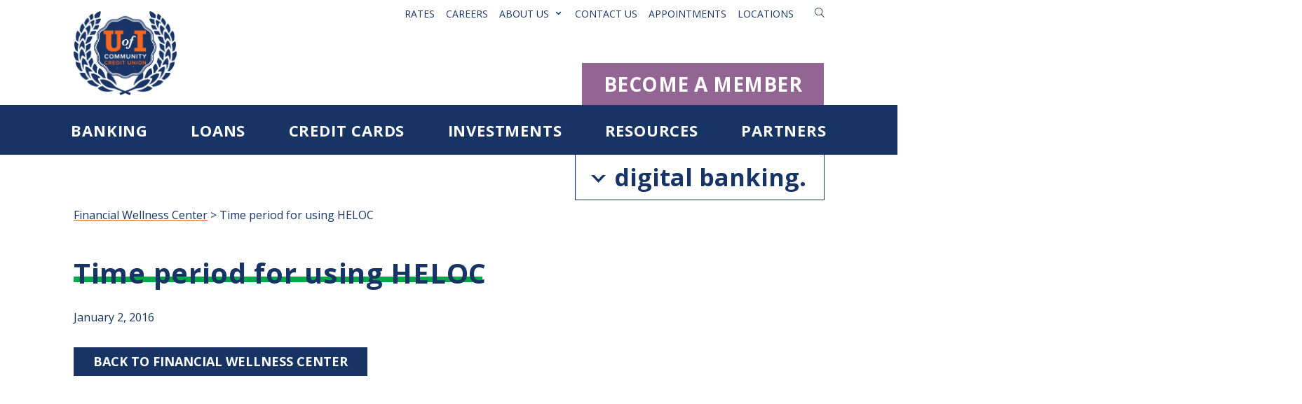

--- FILE ---
content_type: text/html; charset=UTF-8
request_url: https://www.uoficreditunion.org/faq/time-period-using-heloc/
body_size: 24447
content:
<!doctype html>
<html class="no-js" lang="en" lang="en-US">
<head>
    <style>html{visibility: hidden;opacity:0;}</style>
    <meta charset="utf-8">
    <meta http-equiv="X-UA-Compatible" content="IE=edge">
    <meta name="viewport" content="width=device-width, initial-scale=1">
    <meta name="google-site-verification" content="7Ow11pvLv6KLmY0lOmaBLJk26y0CX7AYV_zJeOb08AI">
    <meta name="apple-itunes-app" content="app-id=893661000, app-argument=https://apps.apple.com/us/app/u-of-i-community-credit-union/id893661000">
    <link rel="alternate" type="application/rss+xml" title="U of I Community Credit Union Feed" href="https://www.uoficreditunion.org/feed/">
    <link rel="shortcut icon" href="https://www.uoficreditunion.org/wp-content/themes/newfangled-base/favicon.ico" />
    <link rel="preconnect" href="https://fonts.gstatic.com">
    <link href="https://fonts.googleapis.com/css2?family=Open+Sans:ital,wght@0,300;0,400;0,700;0,800;1,300;1,400;1,700&display=swap" rel="stylesheet">
    <link rel="stylesheet" href="https://use.typekit.net/cih8lcn.css">
    <meta name='robots' content='index, follow, max-image-preview:large, max-snippet:-1, max-video-preview:-1' />
	<style>img:is([sizes="auto" i], [sizes^="auto," i]) { contain-intrinsic-size: 3000px 1500px }</style>
	
	<!-- This site is optimized with the Yoast SEO plugin v26.4 - https://yoast.com/wordpress/plugins/seo/ -->
	<title>Time period for using HELOC - U of I Community Credit Union</title>
	<link rel="canonical" href="https://www.uoficreditunion.org/faq/time-period-using-heloc/" />
	<meta property="og:locale" content="en_US" />
	<meta property="og:type" content="article" />
	<meta property="og:title" content="Time period for using HELOC - U of I Community Credit Union" />
	<meta property="og:url" content="https://www.uoficreditunion.org/faq/time-period-using-heloc/" />
	<meta property="og:site_name" content="U of I Community Credit Union" />
	<meta property="article:publisher" content="https://www.facebook.com/UofICreditUnion/" />
	<meta property="article:modified_time" content="2016-01-02T00:05:15+00:00" />
	<script type="application/ld+json" class="yoast-schema-graph">{"@context":"https://schema.org","@graph":[{"@type":"WebPage","@id":"https://www.uoficreditunion.org/faq/time-period-using-heloc/","url":"https://www.uoficreditunion.org/faq/time-period-using-heloc/","name":"Time period for using HELOC - U of I Community Credit Union","isPartOf":{"@id":"https://www.uoficreditunion.org/#website"},"datePublished":"2016-01-02T00:04:08+00:00","dateModified":"2016-01-02T00:05:15+00:00","breadcrumb":{"@id":"https://www.uoficreditunion.org/faq/time-period-using-heloc/#breadcrumb"},"inLanguage":"en-US","potentialAction":[{"@type":"ReadAction","target":["https://www.uoficreditunion.org/faq/time-period-using-heloc/"]}]},{"@type":"BreadcrumbList","@id":"https://www.uoficreditunion.org/faq/time-period-using-heloc/#breadcrumb","itemListElement":[{"@type":"ListItem","position":1,"name":"Home","item":"https://www.uoficreditunion.org/"},{"@type":"ListItem","position":2,"name":"FAQs","item":"https://www.uoficreditunion.org/faq/"},{"@type":"ListItem","position":3,"name":"Time period for using HELOC"}]},{"@type":"WebSite","@id":"https://www.uoficreditunion.org/#website","url":"https://www.uoficreditunion.org/","name":"U of I Community Credit Union","description":"For Campus and Community","publisher":{"@id":"https://www.uoficreditunion.org/#organization"},"potentialAction":[{"@type":"SearchAction","target":{"@type":"EntryPoint","urlTemplate":"https://www.uoficreditunion.org/?s={search_term_string}"},"query-input":{"@type":"PropertyValueSpecification","valueRequired":true,"valueName":"search_term_string"}}],"inLanguage":"en-US"},{"@type":"Organization","@id":"https://www.uoficreditunion.org/#organization","name":"University of Illinois Community Credit Union","url":"https://www.uoficreditunion.org/","logo":{"@type":"ImageObject","inLanguage":"en-US","@id":"https://www.uoficreditunion.org/#/schema/logo/image/","url":"","contentUrl":"","caption":"University of Illinois Community Credit Union"},"image":{"@id":"https://www.uoficreditunion.org/#/schema/logo/image/"},"sameAs":["https://www.facebook.com/UofICreditUnion/","https://x.com/uoficreditunion","https://www.linkedin.com/company/1063954?trk=tyah&amp;amp;amp;trkInfo=clickedVertical:company,clickedEntityId:1063954,idx:3-1-6,tarId:1462810750740,tas:u of i c","https://www.youtube.com/channel/UC8nBlMD5Csk-gAPbKC7fA9g"]}]}</script>
	<!-- / Yoast SEO plugin. -->


<link rel='dns-prefetch' href='//ajax.googleapis.com' />
<script type="text/javascript">
/* <![CDATA[ */
window._wpemojiSettings = {"baseUrl":"https:\/\/s.w.org\/images\/core\/emoji\/16.0.1\/72x72\/","ext":".png","svgUrl":"https:\/\/s.w.org\/images\/core\/emoji\/16.0.1\/svg\/","svgExt":".svg","source":{"concatemoji":"https:\/\/www.uoficreditunion.org\/wp-includes\/js\/wp-emoji-release.min.js?ver=6.8.3"}};
/*! This file is auto-generated */
!function(s,n){var o,i,e;function c(e){try{var t={supportTests:e,timestamp:(new Date).valueOf()};sessionStorage.setItem(o,JSON.stringify(t))}catch(e){}}function p(e,t,n){e.clearRect(0,0,e.canvas.width,e.canvas.height),e.fillText(t,0,0);var t=new Uint32Array(e.getImageData(0,0,e.canvas.width,e.canvas.height).data),a=(e.clearRect(0,0,e.canvas.width,e.canvas.height),e.fillText(n,0,0),new Uint32Array(e.getImageData(0,0,e.canvas.width,e.canvas.height).data));return t.every(function(e,t){return e===a[t]})}function u(e,t){e.clearRect(0,0,e.canvas.width,e.canvas.height),e.fillText(t,0,0);for(var n=e.getImageData(16,16,1,1),a=0;a<n.data.length;a++)if(0!==n.data[a])return!1;return!0}function f(e,t,n,a){switch(t){case"flag":return n(e,"\ud83c\udff3\ufe0f\u200d\u26a7\ufe0f","\ud83c\udff3\ufe0f\u200b\u26a7\ufe0f")?!1:!n(e,"\ud83c\udde8\ud83c\uddf6","\ud83c\udde8\u200b\ud83c\uddf6")&&!n(e,"\ud83c\udff4\udb40\udc67\udb40\udc62\udb40\udc65\udb40\udc6e\udb40\udc67\udb40\udc7f","\ud83c\udff4\u200b\udb40\udc67\u200b\udb40\udc62\u200b\udb40\udc65\u200b\udb40\udc6e\u200b\udb40\udc67\u200b\udb40\udc7f");case"emoji":return!a(e,"\ud83e\udedf")}return!1}function g(e,t,n,a){var r="undefined"!=typeof WorkerGlobalScope&&self instanceof WorkerGlobalScope?new OffscreenCanvas(300,150):s.createElement("canvas"),o=r.getContext("2d",{willReadFrequently:!0}),i=(o.textBaseline="top",o.font="600 32px Arial",{});return e.forEach(function(e){i[e]=t(o,e,n,a)}),i}function t(e){var t=s.createElement("script");t.src=e,t.defer=!0,s.head.appendChild(t)}"undefined"!=typeof Promise&&(o="wpEmojiSettingsSupports",i=["flag","emoji"],n.supports={everything:!0,everythingExceptFlag:!0},e=new Promise(function(e){s.addEventListener("DOMContentLoaded",e,{once:!0})}),new Promise(function(t){var n=function(){try{var e=JSON.parse(sessionStorage.getItem(o));if("object"==typeof e&&"number"==typeof e.timestamp&&(new Date).valueOf()<e.timestamp+604800&&"object"==typeof e.supportTests)return e.supportTests}catch(e){}return null}();if(!n){if("undefined"!=typeof Worker&&"undefined"!=typeof OffscreenCanvas&&"undefined"!=typeof URL&&URL.createObjectURL&&"undefined"!=typeof Blob)try{var e="postMessage("+g.toString()+"("+[JSON.stringify(i),f.toString(),p.toString(),u.toString()].join(",")+"));",a=new Blob([e],{type:"text/javascript"}),r=new Worker(URL.createObjectURL(a),{name:"wpTestEmojiSupports"});return void(r.onmessage=function(e){c(n=e.data),r.terminate(),t(n)})}catch(e){}c(n=g(i,f,p,u))}t(n)}).then(function(e){for(var t in e)n.supports[t]=e[t],n.supports.everything=n.supports.everything&&n.supports[t],"flag"!==t&&(n.supports.everythingExceptFlag=n.supports.everythingExceptFlag&&n.supports[t]);n.supports.everythingExceptFlag=n.supports.everythingExceptFlag&&!n.supports.flag,n.DOMReady=!1,n.readyCallback=function(){n.DOMReady=!0}}).then(function(){return e}).then(function(){var e;n.supports.everything||(n.readyCallback(),(e=n.source||{}).concatemoji?t(e.concatemoji):e.wpemoji&&e.twemoji&&(t(e.twemoji),t(e.wpemoji)))}))}((window,document),window._wpemojiSettings);
/* ]]> */
</script>
<style id='wp-emoji-styles-inline-css' type='text/css'>

	img.wp-smiley, img.emoji {
		display: inline !important;
		border: none !important;
		box-shadow: none !important;
		height: 1em !important;
		width: 1em !important;
		margin: 0 0.07em !important;
		vertical-align: -0.1em !important;
		background: none !important;
		padding: 0 !important;
	}
</style>
<link rel='stylesheet' id='wp-block-library-css' href='https://www.uoficreditunion.org/wp-includes/css/dist/block-library/style.min.css?ver=6.8.3' type='text/css' media='all' />
<style id='classic-theme-styles-inline-css' type='text/css'>
/*! This file is auto-generated */
.wp-block-button__link{color:#fff;background-color:#32373c;border-radius:9999px;box-shadow:none;text-decoration:none;padding:calc(.667em + 2px) calc(1.333em + 2px);font-size:1.125em}.wp-block-file__button{background:#32373c;color:#fff;text-decoration:none}
</style>
<style id='pdfemb-pdf-embedder-viewer-style-inline-css' type='text/css'>
.wp-block-pdfemb-pdf-embedder-viewer{max-width:none}

</style>
<style id='global-styles-inline-css' type='text/css'>
:root{--wp--preset--aspect-ratio--square: 1;--wp--preset--aspect-ratio--4-3: 4/3;--wp--preset--aspect-ratio--3-4: 3/4;--wp--preset--aspect-ratio--3-2: 3/2;--wp--preset--aspect-ratio--2-3: 2/3;--wp--preset--aspect-ratio--16-9: 16/9;--wp--preset--aspect-ratio--9-16: 9/16;--wp--preset--color--black: #000000;--wp--preset--color--cyan-bluish-gray: #abb8c3;--wp--preset--color--white: #ffffff;--wp--preset--color--pale-pink: #f78da7;--wp--preset--color--vivid-red: #cf2e2e;--wp--preset--color--luminous-vivid-orange: #ff6900;--wp--preset--color--luminous-vivid-amber: #fcb900;--wp--preset--color--light-green-cyan: #7bdcb5;--wp--preset--color--vivid-green-cyan: #00d084;--wp--preset--color--pale-cyan-blue: #8ed1fc;--wp--preset--color--vivid-cyan-blue: #0693e3;--wp--preset--color--vivid-purple: #9b51e0;--wp--preset--gradient--vivid-cyan-blue-to-vivid-purple: linear-gradient(135deg,rgba(6,147,227,1) 0%,rgb(155,81,224) 100%);--wp--preset--gradient--light-green-cyan-to-vivid-green-cyan: linear-gradient(135deg,rgb(122,220,180) 0%,rgb(0,208,130) 100%);--wp--preset--gradient--luminous-vivid-amber-to-luminous-vivid-orange: linear-gradient(135deg,rgba(252,185,0,1) 0%,rgba(255,105,0,1) 100%);--wp--preset--gradient--luminous-vivid-orange-to-vivid-red: linear-gradient(135deg,rgba(255,105,0,1) 0%,rgb(207,46,46) 100%);--wp--preset--gradient--very-light-gray-to-cyan-bluish-gray: linear-gradient(135deg,rgb(238,238,238) 0%,rgb(169,184,195) 100%);--wp--preset--gradient--cool-to-warm-spectrum: linear-gradient(135deg,rgb(74,234,220) 0%,rgb(151,120,209) 20%,rgb(207,42,186) 40%,rgb(238,44,130) 60%,rgb(251,105,98) 80%,rgb(254,248,76) 100%);--wp--preset--gradient--blush-light-purple: linear-gradient(135deg,rgb(255,206,236) 0%,rgb(152,150,240) 100%);--wp--preset--gradient--blush-bordeaux: linear-gradient(135deg,rgb(254,205,165) 0%,rgb(254,45,45) 50%,rgb(107,0,62) 100%);--wp--preset--gradient--luminous-dusk: linear-gradient(135deg,rgb(255,203,112) 0%,rgb(199,81,192) 50%,rgb(65,88,208) 100%);--wp--preset--gradient--pale-ocean: linear-gradient(135deg,rgb(255,245,203) 0%,rgb(182,227,212) 50%,rgb(51,167,181) 100%);--wp--preset--gradient--electric-grass: linear-gradient(135deg,rgb(202,248,128) 0%,rgb(113,206,126) 100%);--wp--preset--gradient--midnight: linear-gradient(135deg,rgb(2,3,129) 0%,rgb(40,116,252) 100%);--wp--preset--font-size--small: 13px;--wp--preset--font-size--medium: 20px;--wp--preset--font-size--large: 36px;--wp--preset--font-size--x-large: 42px;--wp--preset--spacing--20: 0.44rem;--wp--preset--spacing--30: 0.67rem;--wp--preset--spacing--40: 1rem;--wp--preset--spacing--50: 1.5rem;--wp--preset--spacing--60: 2.25rem;--wp--preset--spacing--70: 3.38rem;--wp--preset--spacing--80: 5.06rem;--wp--preset--shadow--natural: 6px 6px 9px rgba(0, 0, 0, 0.2);--wp--preset--shadow--deep: 12px 12px 50px rgba(0, 0, 0, 0.4);--wp--preset--shadow--sharp: 6px 6px 0px rgba(0, 0, 0, 0.2);--wp--preset--shadow--outlined: 6px 6px 0px -3px rgba(255, 255, 255, 1), 6px 6px rgba(0, 0, 0, 1);--wp--preset--shadow--crisp: 6px 6px 0px rgba(0, 0, 0, 1);}:where(.is-layout-flex){gap: 0.5em;}:where(.is-layout-grid){gap: 0.5em;}body .is-layout-flex{display: flex;}.is-layout-flex{flex-wrap: wrap;align-items: center;}.is-layout-flex > :is(*, div){margin: 0;}body .is-layout-grid{display: grid;}.is-layout-grid > :is(*, div){margin: 0;}:where(.wp-block-columns.is-layout-flex){gap: 2em;}:where(.wp-block-columns.is-layout-grid){gap: 2em;}:where(.wp-block-post-template.is-layout-flex){gap: 1.25em;}:where(.wp-block-post-template.is-layout-grid){gap: 1.25em;}.has-black-color{color: var(--wp--preset--color--black) !important;}.has-cyan-bluish-gray-color{color: var(--wp--preset--color--cyan-bluish-gray) !important;}.has-white-color{color: var(--wp--preset--color--white) !important;}.has-pale-pink-color{color: var(--wp--preset--color--pale-pink) !important;}.has-vivid-red-color{color: var(--wp--preset--color--vivid-red) !important;}.has-luminous-vivid-orange-color{color: var(--wp--preset--color--luminous-vivid-orange) !important;}.has-luminous-vivid-amber-color{color: var(--wp--preset--color--luminous-vivid-amber) !important;}.has-light-green-cyan-color{color: var(--wp--preset--color--light-green-cyan) !important;}.has-vivid-green-cyan-color{color: var(--wp--preset--color--vivid-green-cyan) !important;}.has-pale-cyan-blue-color{color: var(--wp--preset--color--pale-cyan-blue) !important;}.has-vivid-cyan-blue-color{color: var(--wp--preset--color--vivid-cyan-blue) !important;}.has-vivid-purple-color{color: var(--wp--preset--color--vivid-purple) !important;}.has-black-background-color{background-color: var(--wp--preset--color--black) !important;}.has-cyan-bluish-gray-background-color{background-color: var(--wp--preset--color--cyan-bluish-gray) !important;}.has-white-background-color{background-color: var(--wp--preset--color--white) !important;}.has-pale-pink-background-color{background-color: var(--wp--preset--color--pale-pink) !important;}.has-vivid-red-background-color{background-color: var(--wp--preset--color--vivid-red) !important;}.has-luminous-vivid-orange-background-color{background-color: var(--wp--preset--color--luminous-vivid-orange) !important;}.has-luminous-vivid-amber-background-color{background-color: var(--wp--preset--color--luminous-vivid-amber) !important;}.has-light-green-cyan-background-color{background-color: var(--wp--preset--color--light-green-cyan) !important;}.has-vivid-green-cyan-background-color{background-color: var(--wp--preset--color--vivid-green-cyan) !important;}.has-pale-cyan-blue-background-color{background-color: var(--wp--preset--color--pale-cyan-blue) !important;}.has-vivid-cyan-blue-background-color{background-color: var(--wp--preset--color--vivid-cyan-blue) !important;}.has-vivid-purple-background-color{background-color: var(--wp--preset--color--vivid-purple) !important;}.has-black-border-color{border-color: var(--wp--preset--color--black) !important;}.has-cyan-bluish-gray-border-color{border-color: var(--wp--preset--color--cyan-bluish-gray) !important;}.has-white-border-color{border-color: var(--wp--preset--color--white) !important;}.has-pale-pink-border-color{border-color: var(--wp--preset--color--pale-pink) !important;}.has-vivid-red-border-color{border-color: var(--wp--preset--color--vivid-red) !important;}.has-luminous-vivid-orange-border-color{border-color: var(--wp--preset--color--luminous-vivid-orange) !important;}.has-luminous-vivid-amber-border-color{border-color: var(--wp--preset--color--luminous-vivid-amber) !important;}.has-light-green-cyan-border-color{border-color: var(--wp--preset--color--light-green-cyan) !important;}.has-vivid-green-cyan-border-color{border-color: var(--wp--preset--color--vivid-green-cyan) !important;}.has-pale-cyan-blue-border-color{border-color: var(--wp--preset--color--pale-cyan-blue) !important;}.has-vivid-cyan-blue-border-color{border-color: var(--wp--preset--color--vivid-cyan-blue) !important;}.has-vivid-purple-border-color{border-color: var(--wp--preset--color--vivid-purple) !important;}.has-vivid-cyan-blue-to-vivid-purple-gradient-background{background: var(--wp--preset--gradient--vivid-cyan-blue-to-vivid-purple) !important;}.has-light-green-cyan-to-vivid-green-cyan-gradient-background{background: var(--wp--preset--gradient--light-green-cyan-to-vivid-green-cyan) !important;}.has-luminous-vivid-amber-to-luminous-vivid-orange-gradient-background{background: var(--wp--preset--gradient--luminous-vivid-amber-to-luminous-vivid-orange) !important;}.has-luminous-vivid-orange-to-vivid-red-gradient-background{background: var(--wp--preset--gradient--luminous-vivid-orange-to-vivid-red) !important;}.has-very-light-gray-to-cyan-bluish-gray-gradient-background{background: var(--wp--preset--gradient--very-light-gray-to-cyan-bluish-gray) !important;}.has-cool-to-warm-spectrum-gradient-background{background: var(--wp--preset--gradient--cool-to-warm-spectrum) !important;}.has-blush-light-purple-gradient-background{background: var(--wp--preset--gradient--blush-light-purple) !important;}.has-blush-bordeaux-gradient-background{background: var(--wp--preset--gradient--blush-bordeaux) !important;}.has-luminous-dusk-gradient-background{background: var(--wp--preset--gradient--luminous-dusk) !important;}.has-pale-ocean-gradient-background{background: var(--wp--preset--gradient--pale-ocean) !important;}.has-electric-grass-gradient-background{background: var(--wp--preset--gradient--electric-grass) !important;}.has-midnight-gradient-background{background: var(--wp--preset--gradient--midnight) !important;}.has-small-font-size{font-size: var(--wp--preset--font-size--small) !important;}.has-medium-font-size{font-size: var(--wp--preset--font-size--medium) !important;}.has-large-font-size{font-size: var(--wp--preset--font-size--large) !important;}.has-x-large-font-size{font-size: var(--wp--preset--font-size--x-large) !important;}
:where(.wp-block-post-template.is-layout-flex){gap: 1.25em;}:where(.wp-block-post-template.is-layout-grid){gap: 1.25em;}
:where(.wp-block-columns.is-layout-flex){gap: 2em;}:where(.wp-block-columns.is-layout-grid){gap: 2em;}
:root :where(.wp-block-pullquote){font-size: 1.5em;line-height: 1.6;}
</style>
<link rel='stylesheet' id='exit_notifier-frontend-css' href='https://www.uoficreditunion.org/wp-content/plugins/exit-notifier/assets/css/frontend.css?ver=1.9.1' type='text/css' media='all' />
<link rel='stylesheet' id='exit_notifier-jAlert-css' href='https://www.uoficreditunion.org/wp-content/plugins/exit-notifier/assets/css/jAlert.min.css?ver=1.9.1' type='text/css' media='all' />
<link rel='stylesheet' id='collapscore-css-css' href='https://www.uoficreditunion.org/wp-content/plugins/jquery-collapse-o-matic/css/core_style.css?ver=1.0' type='text/css' media='all' />
<link rel='stylesheet' id='collapseomatic-css-css' href='https://www.uoficreditunion.org/wp-content/plugins/jquery-collapse-o-matic/css/light_style.css?ver=1.6' type='text/css' media='all' />
<link rel='stylesheet' id='udefault-css' href='https://www.uoficreditunion.org/wp-content/plugins/ultimate-wp-query-search-filter/themes/default.css?ver=all' type='text/css' media='all' />
<link rel='stylesheet' id='ecwd-popup-style-css' href='https://www.uoficreditunion.org/wp-content/plugins/event-calendar-wd/css/ecwd_popup.css?ver=1.1.53_597607b6c862a' type='text/css' media='all' />
<link rel='stylesheet' id='ecwd_font-awesome-css' href='https://www.uoficreditunion.org/wp-content/plugins/event-calendar-wd/css/font-awesome/font-awesome.css?ver=1.1.53_597607b6c862a' type='text/css' media='all' />
<link rel='stylesheet' id='ecwd-public-css' href='https://www.uoficreditunion.org/wp-content/plugins/event-calendar-wd/css/style.css?ver=1.1.53_597607b6c862a' type='text/css' media='all' />
<link rel='stylesheet' id='redesign_css-css' href='https://www.uoficreditunion.org/wp-content/themes/newfangled-base/redesign/dist/styles/main.css?ver=1768598781' type='text/css' media='all' />
<link rel='stylesheet' id='tablepress-default-css' href='https://www.uoficreditunion.org/wp-content/plugins/tablepress-premium/css/build/default.css?ver=3.2.3' type='text/css' media='all' />
<style id='tablepress-default-inline-css' type='text/css'>
.tablepress-id-N tbody td{font-family:Tahoma;font-size:14px;color:#000}.tablepress-id-53{border:1px solid #000}.tablepress-id-126{border:1px solid #000}.tablepress-id-139{float:left;text-align:left}.tablepress-id-140{float:left;text-align:left}.tablepress-id-141{float:left;text-align:left}.tablepress-id-142{float:left;text-align:left}.tablepress-id-143{float:left;text-align:left}.tablepress-id-144{float:left;text-align:left}.tablepress-id-145{float:left;text-align:left}.tablepress-id-148{border:1px solid #000}.tablepress-id-150 th,td{padding:20px}.tablepress-id-156{float:left;text-align:center;border:1px solid #000;padding-left:1.5%;padding-right:1.5%;padding-top:1%}.tablepress-id-156 .column-1,.tablepress-id-156 .column-2{width:115px}.tablepress-id-14{border:1px solid #000;float:left;text-align:left}.tablepress-id-163{border:1px solid #000;float:left}.tablepress-id-163 .column-1,.tablepress-id-163 .column-2,.tablepress-id-163 .column-3{width:150px}.tablepress-id-164{border:1px solid #000;float:left}.tablepress-id-164 .column-1,.tablepress-id-164 .column-2,.tablepress-id-164 .column-3{width:150px}.tablepress-id-165{border:1px solid #000;float:left}.tablepress-id-165 .column-1,.tablepress-id-165 .column-2,.tablepress-id-165 .column-3{width:150px}
</style>
<link rel='stylesheet' id='tablepress-datatables-buttons-css' href='https://www.uoficreditunion.org/wp-content/plugins/tablepress-premium/modules/css/build/datatables.buttons.css?ver=3.2.3' type='text/css' media='all' />
<link rel='stylesheet' id='tablepress-datatables-fixedheader-css' href='https://www.uoficreditunion.org/wp-content/plugins/tablepress-premium/modules/css/build/datatables.fixedheader.css?ver=3.2.3' type='text/css' media='all' />
<link rel='stylesheet' id='tablepress-datatables-fixedcolumns-css' href='https://www.uoficreditunion.org/wp-content/plugins/tablepress-premium/modules/css/build/datatables.fixedcolumns.css?ver=3.2.3' type='text/css' media='all' />
<link rel='stylesheet' id='tablepress-datatables-scroll-buttons-css' href='https://www.uoficreditunion.org/wp-content/plugins/tablepress-premium/modules/css/build/datatables.scroll-buttons.css?ver=3.2.3' type='text/css' media='all' />
<link rel='stylesheet' id='tablepress-responsive-tables-css' href='https://www.uoficreditunion.org/wp-content/plugins/tablepress-premium/modules/css/build/responsive-tables.css?ver=3.2.3' type='text/css' media='all' />
<link rel='stylesheet' id='tablepress-datatables-columnfilterwidgets-css' href='https://www.uoficreditunion.org/wp-content/plugins/tablepress-premium/modules/css/build/datatables.columnfilterwidgets.css?ver=3.2.3' type='text/css' media='all' />
<link rel='stylesheet' id='sage_css-css' href='https://www.uoficreditunion.org/wp-content/themes/newfangled-base/dist/styles/main.css?ver=1768598781' type='text/css' media='all' />
<link rel='stylesheet' id='grid_css-css' href='https://www.uoficreditunion.org/wp-content/themes/newfangled-base/dist/styles/grid.css?ver=6.8.3' type='text/css' media='all' />
<link rel='stylesheet' id='fonts_css-css' href='https://www.uoficreditunion.org/wp-content/themes/newfangled-base/dist/styles/fonts.css?ver=6.8.3' type='text/css' media='all' />
<link rel='stylesheet' id='uiecu_css-css' href='https://www.uoficreditunion.org/wp-content/themes/newfangled-base/dist/styles/uiecu.css?ver=1768598781' type='text/css' media='all' />
<link rel='stylesheet' id='bxslider-css' href='https://www.uoficreditunion.org/wp-content/themes/newfangled-base/dist/styles/jquery.bxslider.css?ver=6.8.3' type='text/css' media='all' />
<link rel='stylesheet' id='banking_login_css-css' href='https://www.uoficreditunion.org/wp-content/themes/newfangled-base/dist/styles/banking-login2.css?ver=6.8.3' type='text/css' media='all' />
<script type="text/javascript" src="//ajax.googleapis.com/ajax/libs/jquery/1.12.4/jquery.min.js" id="jquery-js"></script>
<script type="text/javascript" id="exit_notifier-frontend-js-extra">
/* <![CDATA[ */
var ExitBoxSettings = {"exitbox_version":"1.9.1","siteroot":"www.uoficreditunion.org","siteurl":"https:\/\/www.uoficreditunion.org","title":"You are now leaving<br\/>U of I Community Credit Union's website.","body":"<p>Please note that privacy and security policies may differ from those practiced by U of I Community Credit Union.<\/p>","GoButtonText":"Continue","Include_URL":"","CancelButtonText":"Cancel","alt_title":"Thank you for visiting our website","alt_body":"<p>The link you have selected is located on another server.  The linked site contains information that has been created, published, maintained, or otherwise posted by institutions or organizations independent of this organization.  We do not endorse, approve, certify, or control any linked websites, their sponsors, or any of their policies, activities, products, or services.  We do not assume responsibility for the accuracy, completeness, or timeliness of the information contained therein.  Visitors to any linked websites should not use or rely on the information contained therein until they have consulted with an independent financial professional.<\/p> <p>Please click \u201cGo to URL\u2026\u201d to leave this website and proceed to the selected site.<\/p>","alt_GoButtonText":"Go to URL...","alt_Include_URL":"on","alt_CancelButtonText":"Cancel","alt_classname":"altExitNotifier","activate_custom_content":"on","apply_to_all_offsite_links":"on","jquery_selector_field":"","new_window":"","css_exclusion_class":"noExitNotifier","relnofollow":"","enable_notifier_for_forms":"","apply_to_all_offsite_forms":"on","jquery_form_selector_field":"form[action*=\"\/\/\"]:not([action*=\"www.uoficreditunion.org\"])","sa2_or_jAlert":"jAlert","theme":"default","backgroundcolor":"black","blurbackground":"","size":"md","showAnimation":"fadeIn","hideAnimation":"fadeOut","visual":"","enable_timeout":"","timeout_text_continue":"Continue in {seconds} seconds.","timeout_text_cancel":"Cancel in {seconds} seconds.","continue_or_cancel":"continue","timeout_seconds":"10","enable_progressbar":"","timeout_statement":"on","custom_css":"\nbackground: #0684ce;\nbackground: -moz-linear-gradient(top,  #0684ce 0%, #1e5799 100%);\nbackground: -webkit-gradient(linear, left top, left bottom, color-stop(0%,#0684ce), color-stop(100%,#1e5799));\nbackground: -webkit-linear-gradient(top,  #0684ce 0%,#1e5799 100%);\nbackground: -o-linear-gradient(top,  #0684ce 0%,#1e5799 100%);\nbackground: -ms-linear-gradient(top,  #0684ce 0%,#1e5799 100%);\nbackground: linear-gradient(to bottom,  #0684ce 0%,#1e5799 100%);\nfilter: progid:DXImageTransform.Microsoft.gradient( startColorstr='#0684ce', endColorstr='#1e5799',GradientType=0 );\nborder: 3px solid #1e5799;\n\t\t\t","advanced_custom_css":"","addclasses":"","classestoadd":"","debugtoconsole":""};
/* ]]> */
</script>
<script>window.jQuery || document.write('<script src="https://www.uoficreditunion.org/wp-content/themes/newfangled-base/dist/scripts/jquery.js"><\/script>')</script>
<script type="text/javascript" src="https://www.uoficreditunion.org/wp-content/plugins/exit-notifier/assets/js/frontend.js?ver=1.9.1" id="exit_notifier-frontend-js"></script>
<script type="text/javascript" src="https://www.uoficreditunion.org/wp-content/plugins/exit-notifier/assets/js/jAlert.min.js?ver=1.9.1" id="exit_notifier-jAlert.min-js"></script>
<script type="text/javascript" src="https://www.uoficreditunion.org/wp-content/plugins/exit-notifier/assets/js/sweetalert2.all.min.js?ver=1.9.1" id="exit_notifier-sa2.min-js"></script>
<script type="text/javascript" src="https://www.uoficreditunion.org/wp-content/themes/newfangled-base/redesign/dist/scripts/main.js?ver=1768598781" id="redesign_js-js"></script>
<script type="text/javascript" src="https://www.uoficreditunion.org/wp-content/themes/newfangled-base/dist/scripts/js.cookie.js" id="ucookie_js-js"></script>
<link rel="https://api.w.org/" href="https://www.uoficreditunion.org/wp-json/" /><link rel="EditURI" type="application/rsd+xml" title="RSD" href="https://www.uoficreditunion.org/xmlrpc.php?rsd" />
<meta name="generator" content="WordPress 6.8.3" />
<link rel='shortlink' href='https://www.uoficreditunion.org/?p=1829' />
<link rel="alternate" title="oEmbed (JSON)" type="application/json+oembed" href="https://www.uoficreditunion.org/wp-json/oembed/1.0/embed?url=https%3A%2F%2Fwww.uoficreditunion.org%2Ffaq%2Ftime-period-using-heloc%2F" />
<link rel="alternate" title="oEmbed (XML)" type="text/xml+oembed" href="https://www.uoficreditunion.org/wp-json/oembed/1.0/embed?url=https%3A%2F%2Fwww.uoficreditunion.org%2Ffaq%2Ftime-period-using-heloc%2F&#038;format=xml" />
		<style type="text/css" id="wp-custom-css">
			/* HEADER FIX
 * Removes white line from under nav bar
*/
header {
    border-bottom: 0 solid #ffffff !important;
}


/* ====================== */
/*     Mortgage Loans - OLD    */
/* ====================== */

.page-id-344 h1.entry-title { display: none; }

.page-id-344 .top-banner-image-new {
    margin-top: 0;
    background-size: cover;
    background-position: top;
	height: 550px;
}

.page-id-344 .new-child-page-first-row img:first-of-type {
    padding: 3px 0 0!important;
}


/* ====================== */
/*   2025 Mortgages Main Page     */
/* ====================== */

.page-id-20718 h1.entry-title { display: none; }

.page-id-20718 .top-banner-image-new {
    margin-top: 0;
    background-size: cover;
    background-position: top;
	height: 550px;
}

.page-id-20718 .new-child-page-first-row img:first-of-type {
    padding: 3px 0 0!important;
}


/* ====================== */
/*   2025 Mortgages Page     */
/* ====================== */

.page-id-20734 h1.entry-title { display: none; }


/* ====================== */
/*   2025 1st Time Buyers Mortgages Page     */
/* ====================== */

.page-id-20768 h1.entry-title { display: none; }

.page-id-20768 .top-banner-image-new {
    margin-top: 0;
    background-size: cover;
    background-position: top;
	height: 550px;
}

.page-id-20768 .new-child-page-first-row img:first-of-type {
    padding: 3px 0 0!important;
}


/* ====================== */
/*   2025 HELOC Page     */
/* ====================== */

.page-id-20749 h1.entry-title { display: none; }

.page-id-20749 .top-banner-image-new {
    margin-top: 0;
    background-size: cover;
    background-position: top;
	height: 550px;
}

.page-id-20749 .new-child-page-first-row img:first-of-type {
    padding: 3px 0 0!important;
}


/* ====================== */
/*   2025 Mortgage Refinancing Page     */
/* ====================== */

.page-id-20774 h1.entry-title { display: none; }

.page-id-20774 .top-banner-image-new {
    margin-top: 0;
    background-size: cover;
    background-position: top;
	height: 550px;
}

.page-id-20774 .new-child-page-first-row img:first-of-type {
    padding: 3px 0 0!important;
}


/* ====================== */
/*     Home Equity Page - OLD    */
/* ====================== */

.page-id-345 h1.entry-title { display: none; }

.page-id-345 .top-banner-image-new {
    margin-top: 0;
    background-size: cover;
    background-position: top;
	height: 550px;
}

.page-id-345 .new-child-page-first-row img:first-of-type {
    padding: 3px 0 0!important;
}


/* ===================== */
/* Checking Page */
/* ===================== */

.page-id-329 h1.entry-title { display: none; }

.page-id-329 .top-banner-image-new {
    margin-top: 0;
    background-size: cover;
    background-position: top;
	height: 550px;
}

.page-id-329 .new-child-page-first-row img:first-of-type {
    padding: 10px 0 10px!important;
}

.page-id-329.page-template-template-category-child .new-child-page-first-row {
    padding: 10px 0 0 0;
}

.page-id-329 .responsive {
  width: 100%;
	max-width: 750px;
  height: auto;
}


/* ===================== */
/* iChecking Page */
/* ===================== */

.page-id-1166 .new-child-page-first-row img:first-of-type {
    padding: 10px 0 10px!important;
}

.page-id-1166 .new-child-page-first-row .row-1-features article, .page-template-template-category-child .new-child-page-first-row .row-1-features-2 article {
	    text-align: left;
}

.page-template-template-category-child .new-child-page-first-row .row-1-features article, .page-template-template-category-child .new-child-page-first-row .row-1-features-2 article { 
     padding-bottom: 30px;
}


/* ===================== */
/* Loyalty Checking Page */
/* ===================== */

.page-id-936 .new-child-page-first-row img:first-of-type {
    padding: 10px 0 10px!important;
}

.page-id-936 .new-child-page-first-row .row-1-features article, .page-template-template-category-child .new-child-page-first-row .row-1-features-2 article {
	    text-align: left;
}


/* ====================== */
/*       ORANGE & BLUE         */
/* ====================== */

.page-id-2994 .entry-title { display: none; }

.page-id-2994 .top-banner-image-new {
    margin-top: 0;
    height: 450px;
    background-size: cover;
    background-position: top;
}

.page-id-2994 .new-child-page-first-row img:first-of-type {
    padding: 10px 0 0!important;
}


/* ====================== */
/*   VEHICLE LOANS */
/* ====================== */

.page-id-341 h1.entry-title { display: none; }


.page-id-341 .top-banner-image-new {
    margin-top: 0;
    background-size: cover;
    background-position: center;
	height: 550px;
}

.page-id-341 .new-child-page-first-row img:first-of-type {
    padding: 3px 0 0!important;
}

.page-id-341 .responsive {
  width: 100%;
	max-width: 650px;
  height: auto;
} 


/* ====================== */
/*   Loan Payments Page   */
/* ====================== */
.loan-payments .new-child-page-first-row .row-1-features article {
    padding-bottom: 41px;
}

.loan-payments .new-child-page-second-row .row-2-features article {
    padding-bottom: 0;
}


/* ==================== */
/*  Loans Landing Page  */
/* ==================== */
.loans #content-area .lp-block {
    background-size: 220px 140px;
}


/* ====================== */
/*   CAREER OPPORTUNITIES */
/* ====================== */

.page-id-422 .new-child-page-first-row img:first-of-type {
    padding: 10px 0 0!important;
}

.page-id-422 h1.entry-title { display: none; }

.page-id-422 .embed-youtube {
    overflow: hidden;
    position: relative;
    width:100%;
}

.page-id-422 .embed-youtube:after {
    padding-top: 56.25%;
    display: block;
    content: '';
}

.page-id-422 .embed-youtube iframe {
    position: absolute;
    top: 0;
    left: 0;
    width: 100%;
    height: 100%;
}


/* ====================== */
/*   SAVINGS ACCOUNTS */
/* ====================== */

.page-id-330 p.copy {
    font-size: 18px;
    line-height: 20px;
    font-family: "proxima-sans";
    padding-top: 0;
    padding-bottom: 3px;
    color: #333333;
}

.page-id-330 p.member {
    font-size: 18px;
    line-height: 30px;
    font-family: "proxima-sans";
    font-style: italic;
    padding-top: 4px;
    padding-bottom: 0px;
    color: #fff;
}

.page-id-330 li.copy {
    font-size: 18px;
    line-height: 20px;
    font-family: "proxima-sans";
    padding-top: 0;
    padding-bottom: 5px;
    color: #333333;
    margin-bottom: 2px;
}

.page-id-330 h2  {
    font-weight: 500;
    font-family: "proxima-sans-black";
}

.page-id-330 h3.copy {
    font-weight: 500;
    font-family: "proxima-sans-medium";
}


/* ====================== */
/*   STUDENT LOANS       */
/* ====================== */

.page-id-343 .new-child-page-first-row img:first-of-type {
    padding: 1px 0 0!important;
}


/* ====================== */
/*   Links Page  */
/* ====================== */

.page-id-9810 h1.entry-title { display: none; }


/* ====================== */
/*  1- ATM $100 PROMO  */
/* ====================== */

.page-id-9881 .entry-title { display: none; }

.page-id-9881 .fancy { display: none; }

.page-id-9881 .new-child-page-first-row a.btn {
    height: auto;
    padding: 13px 10px !important;
    white-space: normal;
}

.page-id-9881 .new-child-page-first-row a.btn {
    color: #ffffff !important;
    text-decoration: none;
    font-family: "proxima-sans-medium";
    font-size: 10px;
    text-transform: uppercase;
    border-radius: 30px;
    padding: 11px 61px;
    line-height: 1;
    min-height: 39px;
}

.page-id-9881 p.copy {
    font-size: 18px;
    line-height: 20px;
    font-family: "proxima-sans";
    padding-top: 0;
    padding-bottom: 3px;
    color: #333333;
}

.page-id-9881 #footquotes {display: none;}

.page-id-9881 h2.promo { color:#153464;
    font-family: "proxima-sans-black";
    font-size: 25px;
    line-height:0.95}

.page-id-9881 span.green { color:#16ad68;
    font-family: "proxima-sans-black";
    font-size: 35x;
    line-height:0.95;
}


/* ====================== */
/*  2- ATM $100 PROMO  */
/* ====================== */

.page-id-9899 .entry-title { display: none; }

.page-id-9899 .fancy { display: none; }

.page-id-9899 p.copy {
    font-size: 20px;
    line-height: 20px;
    font-family: "proxima-sans";
    padding-top: 0;
    padding-bottom: 3px;
    color: #333333;
}

.page-id-9899 h2.step {
    font-weight: 600;
    font-family: "proxima-sans-medium";
    font-size: 40px;
    color: #F26721;
}

.page-id-9899 img.alignright {
    padding-right: 5px;
    padding-left: 5px;
}

.page-id-9899 #footquotes {display: none;}


/* ====================== */
/*  DIGITAL BANKING 2.0  */
/* ====================== */

.page-id-9995 h1.db,
.page-id-9995 h2.db,
.page-id-9995 h3.db {
    margin-top: 0 !important;
    margin-bottom: 0 !important;
}

.page-id-9995 .btn {
    position: relative;
    top: 9px;
    margin-left: 4px;
    font-size: 16px !important;
}

.page-id-9995 .0landing-header {
    background-color: #153464;
margin: 0 -500%;
padding: 30px 0 35px !important;
}

.page-id-9995 .btn2 {
    height: auto !important;
    padding: 11px 31px !important;
    white-space: normal !important;
    color: #ffffff !important;
    text-decoration: none !important;
    font-family: "proxima-sans-black" !important;
    font-size: 16px !important;
    text-transform: uppercase !important;
    border-radius: 30px !important;
    line-height: 1 !important;
}

.page-id-9995 #features {
    padding-top: 30px !important;
    padding-bottom: 30px !important;
}

.page-id-9995 #bottom {
    padding-top: 30px !important;
}

.page-id-9995 h1 {
    display: none !important;
}

.page-id-9995 h2.db {
    color: #173464 !important;
    font-family:  "Open Sans", sans-serif !important;
    font-size: 60px !important;
    padding-top: 20px !important;
    font-weight: 800 !important;
    margin-top: 0 !important;
    margin-bottom: 0 !important;
}

.page-id-9995 h2.main-content {
    color: #173464 !important;
    font-family:  "Open Sans", sans-serif !important;
    font-size: 40px !important;
    padding-top: 0 !important;
    font-weight: 600 !important;
    margin-top: 0 !important;
    margin-bottom: 0 !important;
}

.page-id-9995 h2.faqs {
    color: #173464 !important;
    font-family:  "Open Sans", sans-serif !important;
    font-size: 28px !important;
    padding-bottom: 5px !important;
    font-weight: 700 !important;
}

.page-id-9995 h2.bottom {
    color: #153464 !important;
    font-family:  "Open Sans", sans-serif !important;
    font-size: 34px !important;
    padding-bottom: 10px !important;
    font-weight: 700 !important;
}

.page-id-9995 h2.better {
    color: #F26721 !important;
    font-family: "Open Sans", sans-serif !important;
    font-size: 50px !important;
    padding-top: 15px !important;
    font-weight: 700 !important;
}

.page-id-9995 h2.rated { color:#153464 !important;
    font-family:  "Open Sans", sans-serif !important;
    font-size: 40px !important;
    line-height:1.2 !important;
    font-weight: 600 !important;
}

.page-id-9995 h3.db {
    color: #FFFFFF !important;
    font-size: 50px !important;
    font-family: "Open Sans", sans-serif !important;
    font-weight: 700 !important;
    margin-top: 0 !important;
    margin-bottom: 8px !important;
}

.page-id-9995 h3.main-content {
    color: #F4793D !important;
    font-size: 32px !important;
    font-family: "Open Sans", sans-serif !important;
    padding-top: 0 !important;
	margin-top: 12px;
	margin-bottom: 0;
}

.page-id-9995 h4.db {
    font-family: "Open Sans", sans-serif !important;
	color: #173464 !important;
    font-size: 20px !important;
    padding-top: 10px !important;
    padding-bottom: 5px !important;
font-weight: 500 !important;
    letter-spacing: 0px !important;
}

.page-id-9995 p.small {
    font-family: "Open Sans", sans-serif !important;
    font-size: 14px !important;
    color: #fff !important;
	letter-spacing: 1px;
}

.page-id-9995 h4.bottom {
    font-family: "Open Sans", sans-serif !important;
    font-size: 25px !important;
    padding-top: 10px !important;
	font-weight: 500 !important;
	color: #153564 !important;
}

.page-id-9995 h4.main-content {
    font-family: "Open Sans", sans-serif !important;
	color: #153564 !important;
    font-size: 37px !important;
    padding-top: 35px !important;
    padding-left: 20px !important;
    line-height: 1 !important;
}

.page-id-9995 h4.main-content strong {
    font-family: "Open Sans", sans-serif !important;
    font-size: 28px !important;
}

.page-id-9995 img.db {
    padding-top: 15px !important;
    padding-bottom: 1px !important;
}

.page-id-9995 img.rated {
    padding-top: 30px !important;
}

.page-id-9995 .main-content {
    padding-top: 40px !important;
}

.page-id-9995 #footquotes {
    display: none !important;
}

.page-id-9995 .col-one, .col-two, .col-three {
    width: 30% !important;
    float: left !important;
    margin-right: 5%
}

.col-three {
    margin-right: 0;
}

.clear {
    clear: both;
}

.page-id-9995 h3.feature {
    font-family: "Open Sans", sans-serif !important;
    font-size:24px !important;
    padding-top: 10px !important;
	  color:#153464 !important;
}

.page-id-9995 p.feature {
    font-size: 16px !important;
    font-family: "Open Sans", sans-serif !important;
    padding-top: 0 !important;
    color: #333333 !important;
	line-height: 24px !important;
	margin-top: 8px;
}

.page-id-9995 p.question {
    font-size: 20px !important;
    line-height: 20px !important;
    font-family: "Open Sans", sans-serif !important;
    font-weight:600 !important;
    padding-top: 0 !important;
    padding-bottom: 1px !important;
    color: #F26721 !important;
}

.page-id-9995 p.tab-trigger {
    font-size: 20px !important;
    line-height: 1.2 !important;
    font-family:"Open Sans", sans-serif !important;
    font-weight:400 !important;
    padding-top: 0 !important;
    padding-bottom: 1px !important;
    color: #F26721 !important;
    font-weight: 600 !important;
}

.page-id-9995 .collapseomatic_content  {
    font-size: 18px !important;
    line-height: 25px !important;
    font-family: "Open Sans", sans-serif !important;
    padding-top: 0 !important;
    padding-bottom: 3px !important;
    color: #333333 !important;
}

.page-id-9995 .collapseomatic_content p  {
    font-size: 18px !important;
    line-height: 25px !important;
    font-family: "Open Sans", sans-serif !important;
    padding-top: 0 !important;
    padding-bottom: 3px !important;
    color: #333333 !important;
}

.page-id-9995 p.checking-li {
    font-size: 16px !important;
    line-height: 20px !important;
    font-family: "Open Sans", sans-serif !important;
    padding-top: 0 !important;
    padding-bottom: 5px !important;
    color: #333333 !important;
    margin-bottom: 2px !important;
}

.page-id-9995 li.copy {
    font-size: 18px !important;
    line-height: 20px !important;
    font-family: "Open Sans", sans-serif !important;
    padding-top: 0 !important;
    padding-bottom: 5px !important;
    color: #333333 !important;
    margin-bottom: 2px !important;
}

.page-id-9995 li.copy strong {
    font-weight: 600 !important;
    font-family: "Open Sans", sans-serif !important;
}

/* digital banking baackground color */
.page-id-9995 .landing-header {
  position: relative;
  background-color: #f26721; /* change color here */
  padding: 50px 0;
  margin-top: -35px;
}
.page-id-9995 .landing-header:before,
.page-id-9995 .landing-header:after {
  content: '';
  position: absolute;
  top: 0;
  height: 100%;
  width: 100vw;
  background-color: #f26721; /* change color here */
}
.page-id-9995 .landing-header:before {
  right: 100%;
}
.page-id-9995 .landing-header:after {
  left: 100%;
}


/* ====================== */
/*  DOWNLOAD APP  */
/* ====================== */

.page-id-14849 .new-child-page-first-row p {
    margin: 0 0 0 0;
}

.page-id-14849 .responsive2 {
  width: 100%;
	max-width: 200px;
  height: auto;
} 

.page-id-14849 .new-child-page-first-row img:first-of-type {
    padding: 5px 0px 6px !important;
}

.page-id-14849 h1.entry-title { display: none; }


/* ====================== */
/*  Become a Member (Refresh)  */
/* ====================== */

.page-id-11041 .top-banner-image-new {
    margin-top: 0;
    background-size: cover;
    background-position: center;
	height:600px;
}

.page-id-11041 .responsive {
  width: 100%;
	max-width: 1350px;
  height: auto;
}

.page-id-11041 .new-child-page-first-row .row-1-features article, .page-template-template-category-child .new-child-page-first-row .row-1-features-2 article {
	    text-align: left;
}

.page-id-11041 .new-child-page-first-row .row-1-features article, .page-template-template-category-child .new-child-page-first-row .row-1-features-2 article {
	padding-bottom: 5px;
}

.page-id-11041 .new-child-page-first-row img:first-of-type {
    padding: 3px 0 0!important;
}

.page-id-11041 h1.entry-title { display: none; }

.page-id-11041 span.underline
{
    font-family:"Open Sans", sans-serif;
    text-decoration: underline;
	text-decoration-thickness: 4px;
    text-decoration-color: #926592;
	text-transform: lowercase;
}

.page-id-11041 #content-area h1 {
	font-size: 40px;
	text-transform: capitalize; 
}

.page-id-11041 #content-area p.bigger {
	font-size: 20px;
	font-family: "Open Sans", sans-serif;
	color: #173464;
}

.page-id-11041 #content-area section, ul, li {
	font-size: 16px;
	font-family: "Open Sans", sans-serif;
	color: #173464;
	line-height: 35px;
}

.page-id-11041 .column {
  float: left;
  width: 33.33%;
}

/* Clear floats after the columns */
.page-id-11041 .row:after {
  content: "";
  display: table;
  clear: both;
}

.page-id-11041 a.underline  {
	text-decoration: underline;
}

.page-id-11041 .embed-youtube {
    overflow: hidden;
    position: relative;
    width:100%;
}

.page-id-11041 .embed-youtube:after {
    padding-top: 56.25%;
    display: block;
    content: '';
}

.page-id-11041 .embed-youtube iframe {
    position: absolute;
    top: 0;
    left: 0;
    width: 100%;
    height: 100%;
}


/* ====================== */
/*  All Pages  */
/* ====================== */

span.underline {		font-family: "proxima-sans-black";
	line-height:0.95;
	text-decoration: underline;
	text-decoration-color: #16ad68;
	text-transform: capitalize;
	text-decoration-thickness: 8px;
}


/* ====================== */
/*  Manage your Card  */
/* ====================== */

.page-id-5411 .new-child-page-first-row img:first-of-type {
    padding: 10px 0 0!important;
}


/* ====================== */
/*  Calculators  */
/* ====================== */

.page-id-388 .new-child-page-second-row {
    background-color: #fff !important;
    padding: 33px 0 41px 0;
}

.page-id-388 .new-child-page-first-row p {
    margin: 0 0 7px 0;
}


/* ====================== */
/*  Get a Loan  */
/* ====================== */

.page-id-11312 .fancy {
	margin-bottom: 0px;
}


/* ====================== */
/*  Open an Account / Accounts  */
/* ====================== */

.page-id-11300 .fancy {
	margin-bottom: 0px;
}


/* ====================== */
/*  Board of Directors  */
/* ====================== */

.page-id-11527 .new-child-page-first-row img:first-of-type {
    padding: 1px 0 10px!important;
}


/* ====================== */
/*  Leadership  */
/* ====================== */

.page-id-11551 .new-child-page-first-row img:first-of-type {
    padding: 1px 0 10px!important;
}


/* ====================== */
/*  IRT OlD  */
/* ====================== */

.page-id-11928 .new-child-page-first-row img:first-of-type {
    padding: 0px 0 10px!important;
}

.page-id-13928 .new-child-page-first-row img:first-of-type {
    padding: 0px 0 10px!important;
}

.page-id-13928 em {
	font-size: 14px;
	color: #173464;
}


/* ====================== */
/*  IRT Page OLD2 */
/* ====================== */

.page-id-18462 .new-child-page-first-row img:first-of-type {
    padding: 0px 0 10px!important;
}

.page-id-18462 .new-child-page-first-row img:first-of-type {
    padding: 0px 0 10px!important;
}

.page-id-18462 em {
	font-size: 14px;
	color: #173464;
}


/* ====================== */
/*  IRT Page 2025  */
/* ====================== */

.page-id-20458 .new-child-page-first-row img:first-of-type {
    padding: 0px 0 10px!important;
}

.page-id-20458 em {
	font-size: 14px;
	color: #173464;
}

.container20458 {
  position: relative;
  width: 50%;
  max-width: 300px;
}

.overlay20458 {
  position: absolute; 
  bottom: 55px; 
  width: 100%;
  transition: .5s ease;
  opacity: 0;
}

.container20458:hover .overlay20458 {
  opacity: 1;
}


/* ====================== */
/*  Loan Protection  */
/* ====================== */

.page-id-2153 .new-child-page-second-row {
    background-color: #ffffff !important;
}


/* ====================== */
/*  Auto Dealerships  */
/* ====================== */

.page-id-952 .new-child-page-first-row img:first-of-type {
    padding: 10px 0 0!important;
}

.page-id-952 .new-child-page-first-row h2 {
    margin: 0 0 12px 0;
    padding-top: 16px;
}


/* ====================== */
/*  Partnership Page  */
/* ====================== */

.page-id-12248 .new-child-page-first-row img:first-of-type {
    padding: 10px 0 10px!important;
}

.page-id-17471 .new-child-page-first-row img:first-of-type {
    padding: 10px 0 10px!important;
}


/* ====================== */
/*  Welcome to the Partnership Program  */
/* ====================== */

.page-id-12323 .new-child-page-first-row img:first-of-type {
    padding: 10px 0 10px!important;
}

.page-id-17490 .new-child-page-first-row img:first-of-type {
    padding: 10px 0 10px!important;
}


/* ====================== */
/*  TruStage  */
/* ====================== */

.page-id-13279 .new-child-page-first-row img:first-of-type {
    padding: 10px 0 10px!important;
}

/* ====================== */
/*  Debt Consolidation  */
/* ====================== */

.page-id-13437 .new-child-page-first-row img:first-of-type {
    padding: 10px 0 10px!important;
}


/* ====================== */
/*  Certificates  */
/* ====================== */

.page-id-10915 h1.entry-title { display: none; }

.page-id-10915 .new-child-page-first-row img:first-of-type {
    padding: 10px 0 0!important;
}

.page-id-10915 .responsive {
  width: 100%;
	max-width: 900px;
  height: auto;
}

.page-id-10915 .responsive2 {
  width: 100%;
	max-width: 550px;
  height: auto;
	margin-top: 30px;
}


/* ====================== */
/*  Financial Wellness Landing page  */
/* ====================== */

.page-id-14195 em {
	font-size: 14px;
	color: #173464;
}

.page-id-14195 .new-child-page-first-row img:first-of-type {
    padding: 0px 20px 20px 0px !important;
}

.page-id-14195 .responsive2 {
  width: 100%;
	max-width: 450px;
  height: auto;
}

.page-id-14195 .responsive3 {
  width: 100%;
	max-width: 500px;
  height: auto;
}

.page-id-14195 p.fwt {
	font-size: 20px;
}

.page-id-14195 .columns {
Width: 100%;
}
.column {
  width:100%;
	padding: 12px;
}
@media (min-width: 48em) {
  .column {
    width: 50%;
    float:left;
  }
  .columns {
    content: "";
    display: table;
    clear: both;
  }
}


/* ====================== */
/*  All pages, when needed  */
/* ====================== */
.pleft {
	text-align: left;
}

p.gray {
    font-size: 17px;
    font-family:  "Open Sans", sans-serif;
    padding-bottom: 0px;
    color: #707070;
}


/* ====================== */
/*  FWC articles, when needed  */
/* ====================== */
blockquote p:last-child, blockquote ul:last-child, blockquote ol:last-child {
	font-size: 30px;
	letter-spacing: 1px;
	font-weight:600;
	font-family:  "Open Sans", sans-serif;
	font-style: normal;
	text-align:center;
}


/* ====================== */
/* Pay With Points  */
/* ====================== */

.page-id-14454  .responsive {
  width: 100%;
	max-width: 950px;
  height: auto;
}

.page-id-14454 .responsive2 {
  width: 100%;
	max-width: 800px;
  height: auto;
}

.page-id-14454 h1.entry-title { display: none; }

.page-id-14454 .new-child-page-first-row img:first-of-type {
    padding: 10px 0 0!important;
}

.page-id-14454 .columns {
Width: 100%;
}

.column {
  width:100%;
	padding: 12px;
}

@media (min-width: 48em) {
  .column {
    width: 50%;
    float:left;
  }
  .columns {
    content: "";
    display: table;
    clear: both;
  }
}


/* ====================== */
/* Branch & ATM Locations  */
/* ====================== */

.page-id-374 p.union {
	font-weight:400;
	font-size:14px;
	font-family: "proxima-sans";
	letter-spacing: normal;
}


/* ====================== */
/* Digital Banking 3.0  */
/* ====================== */
.page-id-15256 h1.entry-title { display: none; }

.page-id-15256 .new-child-page-first-row p {
    margin: 0 0 2px 0;
}

.page-id-15256 .new-child-page-first-row img:first-of-type {
    padding: 0px 0 0!important;
}

.page-id-15256 .responsive {
  width: 100%;
	max-width: 100%;
  height: auto;
}

.page-id-15256 h4.db {
    font-family: "Open Sans", sans-serif !important;
	color: #173464 !important;
    font-size: 24px !important;
    padding-top: 0px !important;
    padding-bottom: 5px !important;
font-weight: 500 !important;
    letter-spacing: 0px !important;
}

.page-id-15256 h4.db2 {
    font-family: "Open Sans", sans-serif !important;
	color: #173464 !important;
    font-size: 20px !important;
    padding-top: 0px !important;
    padding-bottom: 0px !important;
font-weight: 500 !important;
    letter-spacing: 0px !important;
}

.page-id-15256 p.small {
    font-family: "Open Sans", sans-serif !important;
    font-size: 16px !important;
    color: #16AD68 !important;
	letter-spacing: 1px;
}

.page-id-15256 .columns {
Width: 100%;
}
.column {
  width:100%;
	padding: 12px;
}
@media (min-width: 48em) {
  .column {
    width: 50%;
    float:left;
  }
  .columns {
    content: "";
    display: table;
    clear: both;
  }
	
	.page-id-15256 .col-one, .col-two, .col-three {
    width: 30%;
    float: left;
    margin-right: 5%
}

.col-three {
    margin-right: 0;
}

.clear {
    clear: both;
}
	
	.page-id-15256 h3.feature {
    font-family: "Open Sans", sans-serif !important;
    font-size:24px !important;
    padding-top: 10px !important;
	  color:#153464 !important;
}
.page-id-17011 .entry-title {

   display: none;
}
}
.page-id-17471 .entry-title {

   display: none;
}


/* ====================== */
/* Visa Rewards  */
/* ====================== */

.page-id-17885  .responsive {
  width: 100%;
	max-width: 950px;
  height: auto;
}

.page-id-17885 .responsive2 {
  width: 100%;
	max-width: 800px;
  height: auto;
}

.page-id-17885 h1.entry-title { display: none; }

.page-id-17885 .new-child-page-first-row img:first-of-type {
    padding: 10px 0 0!important;
}

.page-id-17885 .columns {
Width: 100%;
}
.column {
  width:100%;
	padding: 12px;
}
@media (min-width: 48em) {
  .column {
    width: 50%;
    float:left;
  }
  .columns {
    content: "";
    display: table;
    clear: both;
  }
}


/* ====================== */
/*  Header Removals      */
/* ====================== */
.page-id-17684 h1.entry-title { display: none; }

.page-id-17686 h1.entry-title { display: none; }

.page-id-17689 h1.entry-title { display: none; }

.page-id-17691 h1.entry-title { display: none; }

.page-id-17693 h1.entry-title { display: none; }

.page-id-17695 h1.entry-title { display: none; }

.page-id-17697 h1.entry-title { display: none; }

.page-id-17699 h1.entry-title { display: none; }

.page-id-17701 h1.entry-title { display: none; }

.page-id-17703 h1.entry-title { display: none; }

.page-id-17705 h1.entry-title { display: none; }

.page-id-17707 h1.entry-title { display: none; }

.page-id-17709 h1.entry-title { display: none; }

.page-id-17711 h1.entry-title { display: none; }

.page-id-17713 h1.entry-title { display: none; }

.page-id-17715 h1.entry-title { display: none; }

.page-id-17717 h1.entry-title { display: none; }

.page-id-17719 h1.entry-title { display: none; }

.page-id-17721 h1.entry-title { display: none; }

.page-id-17723 h1.entry-title { display: none; }

.page-id-17657 h1.entry-title { display: none; }

.page-id-17308 h1.entry-title { display: none; }

.page-id-17864 h1.entry-title { display: none; }

.page-id-17306 h1.entry-title { display: none; }

.page-id-17303 h1.entry-title { display: none; }

.page-id-18469 h1.entry-title { display: none; }

.page-id-18694 h1.entry-title { display: none; } 

.page-id-18462 h1.entry-title { display: none; } 

.page-id-19175 h1.entry-title { display: none; } 

.page-id-19578 h1.entry-title { display: none; } 

.page-id-19588 h1.entry-title { display: none; } 

.page-id-20458 h1.entry-title { display: none; } 

.page-id-21721 h1.entry-title { display: none; } 

.page-id-20429 h1.entry-title { display: none; }

.page-id-20491 h1.entry-title { display: none; }

.page-id-20515 h1.entry-title { display: none; }

.page-id-16707 .new-child-page-first-row img:first-of-type {
    padding: 0px 0 10px!important;
}
.page-id-18743 h1.entry-title { display: none; } 

.page-id-18752 h1.entry-title { display: none; } 

.page-id-22952 h1.entry-title { display: none; } 

.page-id-22960 h1.entry-title { display: none; } 

.page-id-23015 h1.entry-title { display: none; } 

/* ====================== */
/*  Combo Promo       */
/* ====================== */
.page-id-18618 .new-child-page-first-row .row-1-features article {
    padding-bottom: 10px;
}
.page-id-18618 .new-child-page-second-row .row-2-features article {
    padding-bottom: 10px;
    padding-top: 0;
}
.page-id-18618 .new-child-page-second-row {
    padding: 0px 0 10px 0;
}
.page-id-18618 .new-child-page-first-row .row-1-features article .article-holder .image-holder img {
    display: block;
    height: auto;
    max-width: 100%;
}
.page-id-18618 .new-child-page-first-row .row-1-features article .article-holder .feature-btn {
    margin-top: 20px;
}
.page-id-18618 .new-child-page-first-row {
    padding-top: 0px;
}
.page-id-18618 h1.entry-title { display: none; }

.page-id-19183 h1.entry-title { display: none; }

.page-id-18618 .top-banner-image-new {
    margin-top: 0;
    background-size: cover;
    background-position: top;
	height: 550px;
}


/* ====================== */
/*  Illini Combo Promo       */
/* ====================== */

.page-id-20200 .new-child-page-first-row .row-1-features article {
    padding-bottom: 10px;
}

.page-id-20200 .new-child-page-second-row .row-2-features article {
    padding-bottom: 10px;
    padding-top: 0;
}

.page-id-20200 .new-child-page-second-row {
    padding: 0px 0 10px 0;
}

.page-id-20200 .new-child-page-first-row .row-1-features article .article-holder .image-holder img {
    display: block;
    height: auto;
    max-width: 100%;
}

.page-id-20200 .new-child-page-first-row .row-1-features article .article-holder .feature-btn {
    margin-top: 20px;
}

.page-id-20200 .new-child-page-first-row {
    padding-top: 0px;
}

.page-id-20200 h1.entry-title { display: none; }

.page-id-20200 .top-banner-image-new {
    margin-top: 0;
    background-size: cover;
    background-position: top;
	height: 550px;
}


/* ====================== */
/*  Thanksgiving Promo       */
/* ====================== */
.page-id-20229 .new-child-page-first-row .row-1-features article {
    padding-bottom: 10px;
}

.page-id-20229 .new-child-page-second-row .row-2-features article {
    padding-bottom: 10px;
    padding-top: 0;
}

.page-id-20229 .new-child-page-second-row {
    padding: 0px 0 10px 0;
}

.page-id-20229 .new-child-page-first-row .row-1-features article .article-holder .image-holder img {
    display: block;
    height: auto;
    max-width: 100%;
}

.page-id-20229 .new-child-page-first-row .row-1-features article .article-holder .feature-btn {
    margin-top: 20px;
}

.page-id-20229 .new-child-page-first-row {
    padding-top: 0px;
}

.page-id-20229 h1.entry-title { display: none; }

.page-id-20229 .fancy{display:none;}

.page-id-20615 .fancy{display:none;}

.page-id-20618 .fancy{display:none;}


/* ====================== */
/*  Visa Credit Cards, New Update 4.2025   */
/* ====================== */

.page-id-21231 h1.entry-title { display: none; }

.page-id-21231 .top-banner-image-new {
    margin-top: 0;
    height: 550px;
    background-size: cover;
    background-position: center;
}

.page-id-21231 p.copy {
    font-size: 18px;
    line-height: 20px;
    font-family: "proxima-sans";
    padding-top: 0;
    padding-bottom: 3px;
    color: #333333;
}

.page-id-21231 p.visa {
    font-size: 18px;
    line-height: 20px;
    font-family: "proxima-sans";
    padding-top: 0;
    padding-bottom: 3px;
    color: #333333;
}

.page-id-21231 li.copy {
    font-size: 18px;
    line-height: 20px;
    font-family: "proxima-sans";
    padding-top: 0;
    padding-bottom: 5px;
    color: #333333;
    margin-bottom: 2px;
}

.page-id-21231 .fancy {
    display: block;
    background-image: url();
    background-repeat: no-repeat;
    background-position: right top;
    background-clip: content-box;
    margin-top: 20px;
    margin-bottom: 14px;
    margin-right: 5px;
}

.page-template-template-category-child .new-child-page-first-row {
    padding: 15px 0 0 0;
}


/* ====================== */
/* Digital Banking 4 June 2025  */
/* ====================== */
.page-id-21511 h1.entry-title { display: none; }

.page-id-21511 .top-banner-image-new {
    margin-top: 0;
	margin-bottom: -75px;
    height: 550px;
    background-size: cover;
    background-position: center;
}

@media (min-width: 48em) {
  .column {
    width: 50%;
    float:left;
  }
  .columns {
    content: "";
    display: table;
    clear: both;
  }

	.page-id-21511 .col-one, .col-two, .col-three {
    width: 30%;
    float: left;
    margin-right: 5%
}

.col-three {
    margin-right: 0;
}

.clear {
    clear: both;
}
	
	.page-id-21511 h3.feature {
    font-family: "Open Sans", sans-serif !important;
    font-size:24px !important;
    padding-top: 10px !important;
	  color:#153464 !important;
}
.page-id-17011 .entry-title {
   display: none;
}
	
.page-id-17471 .entry-title {
   display: none;

}

	
	/* ====================== */
/*  Business Checking  */
/* ====================== */

.page-id-21721 .top-banner-image-new {
    margin-top: 0;
	margin-bottom: -75px;
    height: 650px;
    background-size: cover;
    background-position: center;
	}
	
	
		/* ====================== */
/*  Business Loans  */
/* ====================== */

.page-id-22319 .top-banner-image-new {
    margin-top: 0;
	margin-bottom: -75px;
    height: 650px;
    background-size: cover;
    background-position: center;
	}
	
	.page-id-22319 .entry-title {
   display: none;

}
	
	/* ====================== */
/*  Business Digital Banking  */
/* ====================== */

.page-id-21915 h1.entry-title { display: none; }

.page-id-21915 .top-banner-image-new {
    margin-top: 0;
	margin-bottom: -75px;
    height: 550px;
    background-size: cover;
    background-position: center;
}

@media (min-width: 48em) {
  .column {
    width: 50%;
    float:left;
  }
  .columns {
    content: "";
    display: table;
    clear: both;
  }

	.page-id-21915 .col-one, .col-two, .col-three {
    width: 30%;
    float: left;
    margin-right: 5%
}

.col-three {
    margin-right: 0;
}

.clear {
    clear: both;
}
	
	.page-id-21915 h3.feature {
    font-family: "Open Sans", sans-serif !important;
    font-size:24px !important;
    padding-top: 10px !important;
	  color:#153464 !important;
}

	
	/* ====================== */
/* Union Promo */
/* ====================== */

.page-id-11893 h1.entry-title { display: none; }

.page-id-11893 .new-child-page-first-row img:first-of-type {
    padding: 10px 0 0!important;
}

  
/* ====================== */
/* Union Promo - The Deets  */
/* ====================== */

.page-id-11902 h1.entry-title { display: none; } 
	
/* ====================== */
/*  Special Text Selectors   */
/* ====================== */

.disclosurebox {
	border: 2px solid #000;
	padding: 10px;
	width: 80%;
	margin: 20px auto;
	font-style: italic;
	font-weight: normal;
}		</style>
		<style id="sccss">/*Gravity Forms styling */
.gform_wrapper .top_label .gfield_label{
  color: #153464;
  font-family: "proxima-sans-black";
  font-size: 17px;
  text-transform:uppercase;
  font-weight: normal;
  margin:20px 0px 0px 0px !important;
}


/*Additional fixes */
main .new-child-page-first-row .container > div,
main .new-child-page-second-row .container > div {
	position: relative;
}
.page-id-344 main section:nth-child(8) {
	padding-bottom: 67px;
}
.alignnone {
	height:auto;
}
.template-category-child .new-child-page-second-row .row-2-features article .article-holder,
.template-category-child .new-child-page-second-row .row-2-features-2 article .article-holder {
	max-width: 250px;
	padding: 0 10px;
}
.template-category-child .new-child-page-first-row .row-1-features article .article-holder,
.template-category-child .new-child-page-first-row .row-1-features-2 article .article-holder {
	max-width: 290px;
	padding: 0 10px;
}
.template-category-child .new-child-page-first-row .row-1-features article .article-holder .image-holder img,
.template-category-child .new-child-page-first-row .row-1-features-2 article .article-holder .image-holder img,
.page-id-331.template-category-child .new-child-page-first-row:first-child .row-1-features article .article-holder .image-holder img,
.page-id-331.template-category-child .new-child-page-first-row:first-child .row-1-features-2 article .article-holder .image-holder img {
	display: block;
	height: auto;
	width: 100%;
}
.template-category-child .new-child-page-first-row:first-child .row-1-features article .article-holder .image-holder img,
.template-category-child .new-child-page-first-row:first-child .row-1-features-2 article .article-holder .image-holder img {
	display: inline;
	height: 100px;
	width: auto;
}
.page-id-2139 .new-child-page-second-row .image-holder {
  	height: auto !important;
}
.template-category-child .new-child-page-first-row a.btn {
	height: auto;
	padding: 11px 21px !important;	
	white-space: normal;
}
.template-category-child .new-child-page-second-row a.btn {
	height: auto;
	padding: 9px 21px !important;
	white-space: normal;
}


/* 1100px or less */
@media only screen
and (max-width : 1100px) {

	.template-category-child .new-child-page-table .tablepress tbody td {
		padding: 12px 10px !important;
	}
	.template-category-child .new-child-page-first-row a.btn,
	.template-category-child .new-child-page-second-row a.btn {
		display: block;
		margin: auto;
		max-width: 390px;
	}
	
}


/* 750px or less */
@media only screen
and (max-width : 750px) {

	.template-category-child .new-child-page-orange-callout a.btn {
		padding: 8px 21px 26px !important;	
	}
	.template-category-child .new-child-page-table .tablepress tbody td {
		padding: 10px 5px !important;
	}

}


/* 710px or less */
@media only screen
and (max-width : 710px) {

	.page-id-344 main section:nth-child(8) .container div:nth-child(5),
	.page-id-344 main section:nth-child(8) .container div:nth-child(5) iframe,
	.page-id-388 main section:nth-child(1) .container div:nth-child(5),
	.page-id-388 main section:nth-child(1) .container div:nth-child(5) iframe {
		height: 1380px !important;
	}
	.page-id-344 main section:nth-child(8) .container div:nth-child(8),
	.page-id-344 main section:nth-child(8) .container div:nth-child(8) iframe,
	.page-id-388 main section:nth-child(1) .container div:nth-child(8),
	.page-id-388 main section:nth-child(1) .container div:nth-child(8) iframe {
		height: 1340px !important;
	}
	.page-id-344 main section:nth-child(8) .container div:nth-child(11),
	.page-id-344 main section:nth-child(8) .container div:nth-child(11) iframe {
		height: 1190px !important;
	}
	.page-id-388 main section:nth-child(1) .container div:nth-child(11),
	.page-id-388 main section:nth-child(1) .container div:nth-child(11) iframe {
		height: 1390px !important;
	}
	.page-id-344 main section:nth-child(8) .container div:nth-child(14),
	.page-id-344 main section:nth-child(8) .container div:nth-child(14) iframe,
	.page-id-388 main section:nth-child(1) .container div:nth-child(14),
	.page-id-388 main section:nth-child(1) .container div:nth-child(14) iframe {
		height: 1400px !important;
	}
	.page-id-388 main section:nth-child(1) .container div:nth-child(17),
	.page-id-388 main section:nth-child(1) .container div:nth-child(17) iframe {
		height: 1400px !important;
	}
	.page-id-388 main section:nth-child(1) .container div:nth-child(20),
	.page-id-388 main section:nth-child(1) .container div:nth-child(20) iframe {
		height: 920px !important;
	}
	.page-id-388 main section:nth-child(2) .container div:nth-child(4),
	.page-id-388 main section:nth-child(2) .container div:nth-child(4) iframe {
		height: 1020px !important;
	}
	.page-id-388 main section:nth-child(2) .container div:nth-child(7),
	.page-id-388 main section:nth-child(2) .container div:nth-child(7) iframe,
	.page-id-388 main section:nth-child(2) .container div:nth-child(10),
	.page-id-388 main section:nth-child(2) .container div:nth-child(10) iframe {
		height: 900px !important;
	}
	.page-id-388 main section:nth-child(2) .container div:nth-child(13),
	.page-id-388 main section:nth-child(2) .container div:nth-child(13) iframe {
		height: 990px !important;
	}
	.page-id-388 main section:nth-child(2) .container div:nth-child(16),
	.page-id-388 main section:nth-child(2) .container div:nth-child(16) iframe {
		height: 1040px !important;
	}
	.page-id-388 main section:nth-child(3) .container div:nth-child(4),
	.page-id-388 main section:nth-child(3) .container div:nth-child(4) iframe {
		height: 1310px !important;
	}
	.page-id-388 main section:nth-child(3) .container div:nth-child(7),
	.page-id-388 main section:nth-child(3) .container div:nth-child(7) iframe {
		height: 920px !important;
	}
	.page-id-388 main section:nth-child(3) .container div:nth-child(10),
	.page-id-388 main section:nth-child(3) .container div:nth-child(10) iframe {
		height: 1040px !important;
	}
	.page-id-388 main section:nth-child(3) .container div:nth-child(13),
	.page-id-388 main section:nth-child(3) .container div:nth-child(13) iframe {
		height: 1230px !important;
	}
	.page-id-388 main section:nth-child(3) .container div:nth-child(16),
	.page-id-388 main section:nth-child(3) .container div:nth-child(16) iframe {
		height: 1470px !important;
	}
	.page-id-388 main section:nth-child(3) .container div:nth-child(19),
	.page-id-388 main section:nth-child(3) .container div:nth-child(19) iframe {
		height: 920px !important;
	}
	.page-id-388 main section:nth-child(4) .container div:nth-child(4),
	.page-id-388 main section:nth-child(4) .container div:nth-child(4) iframe,
	.page-id-388 main section:nth-child(4) .container div:nth-child(7),
	.page-id-388 main section:nth-child(4) .container div:nth-child(7) iframe,
	.page-id-388 main section:nth-child(4) .container div:nth-child(10),
	.page-id-388 main section:nth-child(4) .container div:nth-child(10) iframe {
		height: 900px !important;
	}
	.page-id-388 main section:nth-child(4) .container div:nth-child(13),
	.page-id-388 main section:nth-child(4) .container div:nth-child(13) iframe {
		height: 1700px !important;
	}
	.page-id-388 main section:nth-child(5) .container div:nth-child(4),
	.page-id-388 main section:nth-child(5) .container div:nth-child(4) iframe {
		height: 1540px !important;
	}
	.page-id-388 main section:nth-child(5) .container div:nth-child(7),
	.page-id-388 main section:nth-child(5) .container div:nth-child(7) iframe {
		height: 1190px !important;
	}
	.page-id-388 main section:nth-child(5) .container div:nth-child(10),
	.page-id-388 main section:nth-child(5) .container div:nth-child(10) iframe {
		height: 1040px !important;
	}
	.page-id-388 main section:nth-child(5) .container div:nth-child(13),
	.page-id-388 main section:nth-child(5) .container div:nth-child(13) iframe,
	.page-id-388 main section:nth-child(5) .container div:nth-child(16),
	.page-id-388 main section:nth-child(5) .container div:nth-child(16) iframe  {
		height: 1070px !important;
	}
	
}


/* 650px or less */
@media only screen
and (max-width : 650px) {

	.page-id-332 main section:nth-child(6) .container {
		overflow-x: scroll;
	}
	.page-id-332 main section:nth-child(6) .container table {
		width: 700px;
	}

}

@media screen and (min-width: 768px) {
		.cc-image-left, .cc-text-right {
			width: 50%;
		}
	  .cc-container-landing {
		  display: flex;
	  }
	  .page-template-template-category-child .new-child-page-first-row .cc-image-left img:first-of-type,
	  .page-template-template-category-child .new-child-page-first-row img.wp-image-15803:first-of-type{
			padding: 0 1em 0 0 !important;
	  }
	  .cc-features-contain {
		  column-count: 3;
	  }
}

.cc-features-contain ul {
	list-style-type: disc;
	margin: 1em 0;
}
.cc-features-contain ul li:before, .cc-features-contain ul li:after {
	display:none;
}

.page-id-15788 h1.entry-title {
	display:none;
}

.cc-image-left {
	text-align: center;
}

.cc-image-left img {
	max-width: 378px;
}

.wp-image-15809, .wp-image-15814 {
	max-width: 581px;
}

.page-id-15788 h3.card {
	  font-weight: 400 !importamt;
    font-size: 36px !important;
    line-height: 42px !important;
    padding-top: 10px !important;
    color: #153464 !important;
}

a.disclosure {
    position: relative;
    margin-top: -1.5em;
    display: inherit;
}

.page-template-template-category-child .new-child-page-first-row img.wp-image-15853:first-of-type {
	padding-top: 0 !important;
	max-width: 400px;
}

.page-id-15788 .top-banner-image-new {
    margin-top: 0;
    height: 520px;
    background-position: top;
}

img.size-full.wp-image-15809.aligncenter {
    padding-top: 24px !important;
}

.cc-container-landing {
    margin-bottom: -25px;
}

.cc-visa-rewards {
    margin-bottom: -20px;
}

.page-template-template-category-child .new-child-page-first-row img.wp-image-15814:first-of-type {
    padding-top: 26px !important;
}

.page-template-template-category-child .new-child-page-first-row img.card-single {
    padding-top: 0 !important;
    display: inline-block;
    margin: 24px 10px 0;
}

.card-single-contain {
    text-align: center;
}

.cc-platinum .card-single-contain {
	margin-bottom: 10px;
}

.student-cards .card-single-contain {
	margin-bottom: 20px;
}

@media screen and (max-width: 767px) {
	.page-template-template-category-child .new-child-page-first-row .cc-container-landing  img:first-of-type, 
	.page-template-template-category-child .new-child-page-first-row .cc-table  img:first-of-type, 
	.page-template-template-category-child .new-child-page-first-row img.wp-image-15803:first-of-type {
		padding-top: 0 !important;
	}
}

.cc-table {
	margin-bottom: -45px;
}

/* Fixes for /bill */

.page-id-16597 #main-content h1 {
    display: none;
}

.page-id-16597 .top-banner-image {
    margin: 0;
    height: 320px;
}

/* End of fixes for /bill */







</style>
    <link rel="manifest" href="/manifest.json">

    <!-- Google Tag Manager -->
    <script>
    // window.dataLayer = window.dataLayer || [];
    // function gtag() { dataLayer.push(arguments); }
    // gtag('consent', 'default', {
    //     'ad_user_data': 'denied',
    //     'ad_personalization': 'denied',
    //     'ad_storage': 'denied',
    //     'analytics_storage': 'denied',
    //     'wait_for_update': 500,
    // });
    // gtag('js', new Date());
    // gtag('config', 'GTM-TD5X2R');
    </script>

    <script>(function(w,d,s,l,i){w[l]=w[l]||[];w[l].push({'gtm.start':
                new Date().getTime(),event:'gtm.js'});var f=d.getElementsByTagName(s)[0],
            j=d.createElement(s),dl=l!='dataLayer'?'&l='+l:'';j.async=true;j.src=
            'https://www.googletagmanager.com/gtm.js?id='+i+dl;f.parentNode.insertBefore(j,f);
        })(window,document,'script','dataLayer','GTM-TD5X2R');</script>
    <!-- End Google Tag Manager -->

    <script>
        (function(i,s,o,g,r,a,m){i['GoogleAnalyticsObject']=r;i[r]=i[r]||function(){
            (i[r].q=i[r].q||[]).push(arguments)},i[r].l=1*new Date();a=s.createElement(o),
            m=s.getElementsByTagName(o)[0];a.async=1;a.src=g;m.parentNode.insertBefore(a,m)
        })(window,document,'script','//www.google-analytics.com/analytics.js','ga');

        ga('create', 'UA-16992453-1', 'auto');
        ga('send', 'pageview');
    </script>

    <!-- Facebook Pixel Code -->
    <script>
        !function(f,b,e,v,n,t,s)
        {if(f.fbq)return;n=f.fbq=function(){n.callMethod?
            n.callMethod.apply(n,arguments):n.queue.push(arguments)};
            if(!f._fbq)f._fbq=n;n.push=n;n.loaded=!0;n.version='2.0';
            n.queue=[];t=b.createElement(e);t.async=!0;
            t.src=v;s=b.getElementsByTagName(e)[0];
            s.parentNode.insertBefore(t,s)}(window,document,'script',
            'https://connect.facebook.net/en_US/fbevents.js');
        fbq('init', '166337648577011');
        fbq('track', 'PageView');
    </script>
    <noscript>
        <img height="1" width="1"
             src="https://www.facebook.com/tr?id=166337648577011&ev=PageView
    &noscript=1"/>
    </noscript>
    <!-- End Facebook Pixel Code -->
    <link rel="preconnect" href="https://fonts.gstatic.com">
    <link href="https://fonts.googleapis.com/css2?family=Open+Sans:ital,wght@0,300;0,400;0,600;0,700;0,800;1,300;1,400;1,600;1,700;1,800&display=swap" rel="stylesheet">
    <!--    <script defer src="https://connect.podium.com/widget.js#ORG_TOKEN=31ddf124-36bf-420f-9907-0ed14b72fd4f" id="podium-widget" organization-api-token="31ddf124-36bf-420f-9907-0ed14b72fd4f"></script>-->

    <script type="text/javascript">
        adroll_adv_id = "NU6SO3VGO5FSTPQ5N6LGY3";
        adroll_pix_id = "OLQ2MPSWNNDKXDDSCSWXVV";
        adroll_version = "2.0";

        (function(w, d, e, o, a) {
            w.__adroll_loaded = true;
            w.adroll = w.adroll || [];
            w.adroll.f = [ 'setProperties', 'identify', 'track' ];

            var roundtripUrl = "https://s.adroll.com/j/" + adroll_adv_id + "/roundtrip.js";

            for (a = 0; a < w.adroll.f.length; a++) {
                w.adroll[w.adroll.f[a]] = w.adroll[w.adroll.f[a]] || (function(n) {
                    return function() {
                        w.adroll.push([ n, arguments ])
                    }
                })(w.adroll.f[a])
            }

            e = d.createElement('script');
            o = d.getElementsByTagName('script')[0];
            e.async = 1;
            e.src = roundtripUrl;
            o.parentNode.insertBefore(e, o);
        })(window, document);

        adroll.track("pageView");
    </script>



    <!-- Hotjar Tracking Code for https://www.uoficreditunion.org/  -->
    <script>
        (function(h,o,t,j,a,r){
            h.hj=h.hj||function(){(h.hj.q=h.hj.q||[]).push(arguments)};
            h._hjSettings={hjid:3739413,hjsv:6};
            a=o.getElementsByTagName('head')[0];
            r=o.createElement('script');r.async=1;
            r.src=t+h._hjSettings.hjid+j+h._hjSettings.hjsv;
            a.appendChild(r);
        })(window,document,'https://static.hotjar.com/c/hotjar-','.js?sv=');
    </script>
    <meta name="p:domain_verify" content="6bb582a3311a8cc8ad2197a63672df4a"/>
</head>
    <body class="wp-singular faq-template-default single single-faq postid-1829 wp-theme-newfangled-base ecwd-theme-newfangled-base time-period-using-heloc sidebar-primary">
        <!--[if lt IE 9]>
            <div class="alert alert-warning">
                You are using an <strong>outdated</strong> browser. Please <a href="http://browsehappy.com/">upgrade your browser</a> to improve your experience.            </div>
        <![endif]-->
        


<header class="banner navbar navbar-default navbar-static-top" role="banner">
    <a class="skip-to-content-link" href="#main-content">
        Skip to content
    </a>

    
    <div class="container-fluid header-bar">
        <div class="container header-bar__wrapper">
            <div class="header-bar__container">
                <a id="logo-link" href="https://www.uoficreditunion.org/">
                    <img src="https://www.uoficreditunion.org/wp-content/uploads/2024/05/UICCU-Logo.png"
                         alt="U of I Community Credit Union" class="logo"/>
                </a>
            </div>

            <div class="header-bar__menu">

                <div class="header-bar__menu-top header-bar__menu-top--unstuck">

                    <ul id="menu-eyebrow-menu" class="eyebrow-nav"><li class="menu-rates"><a href="https://www.uoficreditunion.org/rates/">Rates</a></li>
<li class="menu-careers"><a href="https://www.uoficreditunion.org/careers/">Careers</a></li>
<li class="dropdown menu-about-us"><a class="dropdown-toggle" data-toggle="dropdown" data-target="#" href="https://www.uoficreditunion.org/about-us/">About Us <button class="caret" role="button" aria-label="Show subnav"></button></a>
<ul class="dropdown-menu">
	<li class="menu-our-mission-history"><a href="https://www.uoficreditunion.org/about-us/mission-history/">Our Mission &#038; History</a></li>
	<li class="menu-become-a-member"><a href="https://www.uoficreditunion.org/become-a-member/">Become a Member</a></li>
	<li class="menu-leadership"><a href="https://www.uoficreditunion.org/about-us/leadership/">Leadership</a></li>
	<li class="menu-board-of-directors"><a href="https://www.uoficreditunion.org/about-us/board-of-directors/">Board of Directors</a></li>
	<li class="menu-news-events"><a href="https://www.uoficreditunion.org/about-us/news-events/">News &#038; Events</a></li>
	<li class="menu-financials"><a href="https://www.uoficreditunion.org/about-us/financials/">Financials</a></li>
	<li class="menu-sponsorship"><a href="https://www.uoficreditunion.org/sponsorship/">Sponsorship</a></li>
</ul>
</li>
<li class="menu-contact-us"><a href="https://www.uoficreditunion.org/contact-us/">Contact Us</a></li>
<li class="menu-appointments"><a href="https://www.uoficreditunion.org/appointment/">Appointments</a></li>
<li class="menu-locations"><a href="https://www.uoficreditunion.org/locations/">Locations</a></li>
</ul>                    <div class="search-button hidden-xs"><form role="search" method="get" class="search-form form-inline" action="https://www.uoficreditunion.org/">
  <div class="input-group">
    <input aria-label="search box" type="search" value="" name="s" class="search-field form-control" placeholder="Search">
    <input aria-label="submit search" type="submit" name="submit" value="submit search" class="assistive-technology">
    <span class="input-group-btn">
      <label class="search-submit btn btn-default"><i role="button" class="search-icon"><p class="assistive-technology">Click to use search form </p></i></label>
    </span>
  </div>
</form>
<script>
    jQuery(".search-icon").click(function () {
        jQuery('.search-field').focus();
        jQuery('.search-field').addClass('open');
    });
</script></div>
                </div>

                <div class="header-bar__menu-bottom">
                    <div class="login-menu-button">
                        <a class="login-menu-button__link" href="https://www.uoficreditunion.org/become-a-member/">BECOME A MEMBER</a>
                    </div>
                    <div class="navbar-header">
                        <button role="navigation" aria-label="expand mobile navigation menu" id="topnavtoggle" type="button"
                                class="navbar-toggle navbar-toggle--blue collapsed" data-toggle="collapse" data-target=".navbar-collapse">
                            <span class="sr-only">Toggle navigation</span>
                            <span class="icon-bar"></span>
                            <span class="icon-bar"></span>
                            <span class="icon-bar"></span>
                        </button>
                        <button aria-label="expand mobile navigation menu" id="logintoggle" type="button"
                                class="navbar-toggle navbar-toggle--login collapsed" data-toggle="collapse" data-target="">
                            <span class="sr-only">Toggle navigation</span>
                            LOG IN
                        </button>
                    </div>
                </div>

            </div>

            <div class="mobile-header-login" style="display:none;height: 0px;">
                <div class="mobile-header-login__container">
                    <div class="mobile-header-login__title">digital banking.</div>
                    <div class="mobile-header-login__dropdown">
                        <script src="https://www.uoficreditunion.org/wp-content/themes/newfangled-base/dist/scripts/login.js"></script>
                    </div>
                </div>
            </div>
        </div>

    </div>

</header>
<div class="container-fluid top-nav mobile-top-nav">
    <div class="container">
        <nav aria-label="mobile top nav" id="mobiletopnav" class="collapse navbar-collapse no-padding"
             role="navigation">
                        <div class="mobile-become-a-member-link">
                <a href="https://www.uoficreditunion.org/become-a-member/">
                    Become a Member                </a>
            </div>
                        <ul id="menu-main-navigation" class="nav navbar-nav"><li class="dropdown menu-banking"><a class="dropdown-toggle" data-toggle="dropdown" data-target="#" href="https://www.uoficreditunion.org/banking/"><span>Banking</span> <button class="caret" role="button" aria-label="Show subnav"></button></a>
<ul class="dropdown-menu">
	<li class="menu-digital-banking"><a href="https://www.uoficreditunion.org/banking/digital-banking/"><span>Digital Banking</span></a></li>
	<li class="menu-checking-accounts"><a href="https://www.uoficreditunion.org/banking/checking/"><span>Checking Accounts</span></a></li>
	<li class="menu-savings-accounts"><a href="https://www.uoficreditunion.org/banking/savings/"><span>Savings Accounts</span></a></li>
	<li class="menu-kids-teens-accounts"><a href="https://www.uoficreditunion.org/banking/kids-teens-accounts/"><span>Kids &#038; Teens Accounts</span></a></li>
	<li class="menu-specialty-accounts"><a href="https://www.uoficreditunion.org/banking/specialty-accounts/"><span>Specialty Accounts</span></a></li>
	<li class="menu-certificates"><a href="https://www.uoficreditunion.org/banking/certificates/"><span>Certificates</span></a></li>
	<li class="menu-money-market-accounts"><a href="https://www.uoficreditunion.org/banking/money-market-accounts/"><span>Money Market Accounts</span></a></li>
	<li class="menu-credit-union-services"><a href="https://www.uoficreditunion.org/banking/credit-union-services/"><span>Credit Union Services</span></a></li>
</ul>
</li>
<li class="dropdown menu-loans"><a class="dropdown-toggle" data-toggle="dropdown" data-target="#" href="https://www.uoficreditunion.org/loans/"><span>Loans</span> <button class="caret" role="button" aria-label="Show subnav"></button></a>
<ul class="dropdown-menu">
	<li class="menu-auto-loans"><a href="https://www.uoficreditunion.org/loans/auto-loans/"><span>Auto Loans</span></a></li>
	<li class="menu-mortgage-loans"><a href="https://www.uoficreditunion.org/loans/mortgages/"><span>Mortgage Loans</span></a></li>
	<li class="menu-student-loans"><a href="https://www.uoficreditunion.org/loans/student-loans/"><span>Student Loans</span></a></li>
	<li class="menu-home-equity"><a href="https://www.uoficreditunion.org/loans/home-equity/"><span>Home Equity</span></a></li>
	<li class="menu-personal-loans"><a href="https://www.uoficreditunion.org/loans/personal-loans/"><span>Personal Loans</span></a></li>
	<li class="menu-loan-payments"><a href="https://www.uoficreditunion.org/loans/loan-payments/"><span>Loan Payments</span></a></li>
	<li class="menu-loan-protection"><a href="https://www.uoficreditunion.org/loan-protection/"><span>Loan Protection</span></a></li>
	<li class="menu-check-application-status"><a href="https://app.loanspq.com/cu/ViewSubmittedLoans.aspx?enc=Kw21Wblm1yxpjJabdoZaDxPtzs_asmDsGiWwbZLMZfS3RUPHo5ch5oaltAJrOaBa"><span>Check Application Status</span></a></li>
</ul>
</li>
<li class="dropdown menu-credit-cards"><a class="dropdown-toggle" data-toggle="dropdown" data-target="#" href="https://www.uoficreditunion.org/credit/"><span>Credit Cards</span> <button class="caret" role="button" aria-label="Show subnav"></button></a>
<ul class="dropdown-menu">
	<li class="menu-visa-credit-cards"><a href="https://www.uoficreditunion.org/credit/credit-cards/"><span>Visa Credit Cards</span></a></li>
	<li class="menu-signature-cashback"><a href="http://www.uoficreditunion.org/signature-cashback/"><span>Signature Cashback</span></a></li>
	<li class="menu-visa-rewards"><a href="https://www.uoficreditunion.org/credit/visa-rewards/"><span>Visa Rewards</span></a></li>
	<li class="menu-manage-your-credit-card"><a href="https://www.uoficreditunion.org/credit/manage-your-credit-card/"><span>Manage Your Credit Card</span></a></li>
</ul>
</li>
<li class="dropdown menu-investments"><a class="dropdown-toggle" data-toggle="dropdown" data-target="#" href="https://www.uoficreditunion.org/invest-insure/"><span>Investments</span> <button class="caret" role="button" aria-label="Show subnav"></button></a>
<ul class="dropdown-menu">
	<li class="menu-investment-retirement-services"><a href="https://www.uoficreditunion.org/invest-insure/investments-retirement-planning/"><span>Investment &#038; Retirement Services</span></a></li>
	<li class="menu-trustage-insurance"><a href="https://www.uoficreditunion.org/invest-insure/trustage-insurance/"><span>TruStage® Insurance</span></a></li>
</ul>
</li>
<li class="dropdown menu-resources"><a class="dropdown-toggle" data-toggle="dropdown" data-target="#" href="https://www.uoficreditunion.org/resources/"><span>Resources</span> <button class="caret" role="button" aria-label="Show subnav"></button></a>
<ul class="dropdown-menu">
	<li class="menu-financial-wellness"><a href="https://www.uoficreditunion.org/resources/financial-wellness/"><span>Financial Wellness</span></a></li>
	<li class="menu-itms"><a href="https://www.uoficreditunion.org/itm-machines/"><span>ITMs</span></a></li>
	<li class="menu-calculators"><a href="https://www.uoficreditunion.org/resources/calculators/"><span>Calculators</span></a></li>
	<li class="menu-community-calendar"><a href="https://www.uoficreditunion.org/resources/communitycalendar/"><span>Community Calendar</span></a></li>
	<li class="menu-orange-blue-scholarship"><a href="https://www.uoficreditunion.org/resources/orange-blue-scholarship/"><span>Orange &#038; Blue Scholarship</span></a></li>
	<li class="menu-security-awareness"><a href="https://www.uoficreditunion.org/resources/security-awareness/"><span>Security Awareness</span></a></li>
	<li class="menu-fraud-awareness"><a href="https://www.uoficreditunion.org/resources/fraud-awareness/"><span>Fraud Awareness</span></a></li>
	<li class="menu-forms"><a href="https://www.uoficreditunion.org/resources/forms/"><span>Forms</span></a></li>
	<li class="menu-disclosures"><a href="https://www.uoficreditunion.org/resources/disclosures/"><span>Disclosures</span></a></li>
</ul>
</li>
<li class="dropdown menu-partners"><a class="dropdown-toggle" data-toggle="dropdown" data-target="#" href="https://www.uoficreditunion.org/?page_id=12248"><span>Partners</span> <button class="caret" role="button" aria-label="Show subnav"></button></a>
<ul class="dropdown-menu">
	<li class="menu-uiccu-partnership-program"><a href="https://www.uoficreditunion.org/uiccu-partnership-program/"><span>UICCU Partnership Program</span></a></li>
	<li class="menu-welcome-employees"><a href="https://www.uoficreditunion.org/uiccu-partnership-program/welcome-employees/"><span>Welcome, Employees!</span></a></li>
</ul>
</li>
</ul>            <div class="visible-xs visible-sm visible-md">
                <form role="search" method="get" class="search-form form-inline" action="https://www.uoficreditunion.org/" id="mobile-search">

    <input aria-label="search box" type="search" value="" name="s" class="search-field form-control" placeholder="Search" onfocus="this.placeholder=''" onblur="this.placeholder='Search'">

      <button class="search-submit btn btn-default btn-block">SUBMIT</button>


</form>

            </div>

            <div class="header-login">
                <div class="header-login__container">
                    <button class="header-login__dropdown-toggle" aria-expanded="true">
                        <span class="header-login__down-arrow"></span> digital banking.
                    </button>
                    <div class="header-login__dropdown" style="height: 0px;">
                        <script data-id="mobile-banking-form" src="https://www.uoficreditunion.org/wp-content/themes/newfangled-base/dist/scripts/login.js"></script>
                    </div>
                </div>
            </div>

        </nav>
    </div>
</div>

        <main id="content-area" role="main" aria-label="outer content area">
            <div id="main-content" class="wrap container" role="document" >
                <!--<div class="content row">-->

<!-- exclude banner for search results -->
                <!-- end banner exclusion from search -->

                    <div role="article" aria-label="inner content area">



                            <article class="post-1829 faq type-faq status-publish hentry faq-category-home-equity">
                <div class="post-breadcrumbs">
            <a href="/resources/financial-wellness-center">Financial Wellness Center</a>  > Time period for using HELOC        </div>
        <!--<div class="page-header">-->
            <h1 class="entry-title">Time period for using HELOC</h1>
        <!--</div>-->
                <div class="entry-meta">

           January 2, 2016
                    </div>
        <div class="entry-content">


<!-- ADVANCED CUSTOM FIELDS -->
<!-- END ADVANCED CUSTOM FIELDS -->

        
        </div>
        <a href="/resources/financial-wellness-center/" class="btn" style="margin-top: 32px;">
            Back to Financial Wellness Center
        </a>
        <div>
                    </div>

            </article>

    <section class="related-posts">
                    </section>
                    </div><!-- /.main -->
                    

<section class="sticky_column sidebar sectionnav col-sm-offset-2 col-sm-3 no-padding"  id="sidebarcontent" aria-label="sidebarcontent">


<!-- SHARE DESKTOP -->
    <!-- END SHARE -->
<!-- SIDEBAR ABSTRACT -->
    <!-- END SIDEBAR ABSTRACT -->
<!-- QUICK LINKS -->
    <!-- END QUICK LINKS -->
<!-- BUTTON -->
    <!-- END BUTTON -->
<!-- FORM -->
<!-- END FORM -->
<!-- RELATED POSTS -->

<!-- END RELATED POSTS -->
<!-- SHARE MOBILE -->
    <!-- END SHARE -->



                            
                        </section><!-- /.sidebar -->


                                    <!--</div>--><!-- /.content row -->
            </div><!-- /.wrap -->
        </main><!-- /.content-area -->
        <!--[if gte IE 9]>
  <style type="text/css">
    .gradient {
       filter: none;
    }
  </style>
<![endif]-->


<footer class="content-info gradient">
    <h2 class="assistive-technology">Contact Information</h2>







    <!--<div class="back-to-top">Back To Top</div>-->
        <div class="container no-padding">
            <div class="col-sm-offset-1 col-sm-3">
                <section class="widget text-3 widget_text"><h3>Phone</h3>			<div class="textwidget"><p>Local <a href="tel:+12172787700" class="clicktocall">217-278-7700</a><br />
Toll Free <a href="tel:+18776784328" class="clicktocall">877-678-4328</a></p>
</div>
		</section>            </div>
            <div class="col-sm-4">
                <section class="widget text-4 widget_text"><h3>Mail</h3>			<div class="textwidget"><p>2201 S First St<br />
Champaign, IL 61820</p>
</div>
		</section>            </div>
            <div class="col-sm-4">
                <section class="widget_text widget custom_html-2 widget_custom_html"><h3>UICCU Routing Number</h3><div class="textwidget custom-html-widget"><p>
	271176899
</p>
<p class="social-link__container">
	<a class="social-link social-link--facebook" href="https://www.facebook.com/uoficreditunion/" target="_blank" aria-label="U of I Credit Union Facebook Page">
	<img src="https://www.uoficreditunion.org/wp-content/uploads/2023/08/Facebook-White-Orange-2.png" alt="facebook logo" class="social-link__icon social-link__icon--facebook" width="50%">
			<img src="https://www.uoficreditunion.org/wp-content/uploads/2023/08/Facebook-Orange-White-2.png" alt="facebook logo" class="social-link__icon social-link__icon--facebook-hover" width="50%">

<a class="social-link social-link--instagram"  href="https://www.instagram.com/uoficreditunion/" target="_blank" aria-label="U of I Credit Union Instagram Page">
	<img src="https://www.uoficreditunion.org/wp-content/uploads/2023/08/Instagram-White-Orange-1.png" alt="instagram logo" class="social-link__icon social-link__icon--instagram" width="50%">
		<img src="https://www.uoficreditunion.org/wp-content/uploads/2023/08/Instagram-Orange-White-1.png" alt="instagram logo" class="social-link__icon social-link__icon--instagram-hover" width="50%">
	</a>
&nbsp;
<style>
  .social-link__icon--linkedin-hover {
    display: none;
  }
  .social-link--linkedin:hover .social-link__icon--linkedin-hover {
    display: inline;
  }
  .social-link--linkedin:hover .social-link__icon--linkedin {
    display: none;
  }
</style>

<a class="social-link social-link--linkedin" href="https://www.linkedin.com/company/uoficreditunion/" target="_blank" aria-label="U of I Credit Union LinkedIn Page">
  	<img src="https://www.uoficreditunion.org/wp-content/uploads/2023/08/LinkedIn-White-Orange.png" alt="LinkedIn logo" class="social-link__icon social-link__icon--linkedin" width="50%">
  	<img src="https://www.uoficreditunion.org/wp-content/uploads/2023/08/LinkedIn-Orange-White.png" alt="LinkedIn logo" class="social-link__icon social-link__icon--linkedin-hover" width="50%">

	<style>
  .social-link__icon--youtube-hover {
    display: none;
  }
  .social-link--youtube:hover .social-link__icon--youtube-hover {
    display: inline;
  }
  .social-link--youtube:hover .social-link__icon--youtube {
    display: none;
  }
</style>

<a class="social-link social-link--youtube" href="https://www.youtube.com/@UofICommunityCreditUnion" target="_blank" aria-label="U of I Community Credit Union YouTube Channel">
  <img src="https://www.uoficreditunion.org/wp-content/uploads/2023/08/YouTube-White-Orange-1.png" alt="YouTube logo" class="social-link__icon social-link__icon--youtube" width="50%">
  <img src="https://www.uoficreditunion.org/wp-content/uploads/2023/08/YouTube-Orange-White-1.png" alt="YouTube logo" class="social-link__icon social-link__icon--youtube-hover" width="50%">
</a></div></section>            </div>
            <div class="col-sm-4">
                <section class="widget text-6 widget_text">			<div class="textwidget"><ul class="list-unstyled">
<li><a href="/mission-history/">Our Mission & History</a></li>
<li><a href="https://www.uoficreditunion.org/resources/disclosures/#privacy-policy ">Privacy Policy</a></li>
<li><a href="/resources/disclosures/">Disclosures</a></li>
<li><a href="https://www.uoficreditunion.org/about-us/careers/">Career Opportunities</a></li>
<li><a href="https://app.loanspq.com/cu/ViewSubmittedLoans.aspx?enc=Kw21Wblm1yxpjJabdoZaDxPtzs_asmDsGiWwbZLMZfS3RUPHo5ch5oaltAJrOaBa">Check Application Status</a></li>
<li><a href="https://uiccu.coconutcalendar.com/service">Schedule An Appointment</a></li>
</ul></div>
		</section>            </div>
        </div>
        <div class="container hidden-xs">
            <div class="col-sm-offset-1 col-sm-15 no-padding">
                <p class="footer-tag">FOR CAMPUS AND COMMUNITY</p>
            </div>
        </div>
        <div class="container" id="awards">
            <div class="col-sm-offset-1 col-sm-15 no-padding">
				<img src="https://www.uoficreditunion.org/wp-content/themes/newfangled-base/images/BPTW_2025_white.png" alt="Best CUs to Work For 2023" class="award-image" />
				<img src="https://www.uoficreditunion.org/wp-content/themes/newfangled-base/images/cu-kind-day-badge-white.png" alt="CU Kind Day - Do Gooder Badge" class="award-image" />
                <img src="https://www.uoficreditunion.org/wp-content/themes/newfangled-base/images/Louise-Herring-Award-logo--white-400w.png" alt="Louise Herring Award" class="award-image" />
            </div>
        </div>
        <div class="container" id="NCUA">
            <div class="col-sm-offset-1 col-sm-15 no-padding">
                <img src="https://www.uoficreditunion.org/wp-content/themes/newfangled-base/dist/styles/img/EHL-clear-white-logo.png" alt="Equal Housing Lender" style="width:33px; float:left; margin-right:12px;" />
                   <ul class="list-unstyled footer-copyright hidden-xs">
                       <li>Federally insured by NCUA</li>
                       <li>&copy; 2026 U of I Community Credit Union, All rights reserved</li>
                   </ul>
            </div>
        </div>
        <div class="container visible-xs">
            <div class="col-sm-offset-1 col-sm-15 no-padding">
                <ul class="list-unstyled footer-copyright">
                    <li>Federally insured by NCUA</li>
                    <li>&copy; 2026 U of I Community Credit Union, All rights reserved</li>
                </ul>
            </div>
        </div>

    
</footer>

<div class="form-dimm"></div>
<div class="form-overlay" id="form-overlay-share">
        <h2>Share this page with a friend:</h2>
    <p class="formdesc"></p>
        <div class="form-close"></div>
</div>
<div class="form-overlay" id="helpful-modal">
    <h2>Thanks for your feedback!</h2>

    <div class="gform_confirmation_message_1559644184 gforms_confirmation_message" id="gform_confirmation_wrapper_1559644184">
    <div class="gform_confirmation_wrapper " id="gform_confirmation_wrapper_5">
    <div class="gform_confirmation_message_5 gform_confirmation_message" id="gform_confirmation_message_5">
    <p>We appreciate your response. </p>
    </div>
    </div>
    </div>

    <div class="form-close"></div>
</div>
<div class="form-overlay" id="not-helpful-modal">
        <h2>Thanks for your feedback!</h2>
    <p class="formdesc">We'd like to hear how we can provide you with more helpful information.</p>
        <div class="form-close"></div>
</div>

<script>
    jQuery('.gform_button.button').click(function() {
        jQuery('.formdesc').hide();
    });
</script>

<script>/*<![CDATA[*/(function(w,a,b,d,s){w[a]=w[a]||{};w[a][b]=w[a][b]||{q:[],track:function(r,e,t){this.q.push({r:r,e:e,t:t||+new Date});}};var e=d.createElement(s);var f=d.getElementsByTagName(s)[0];e.async=1;e.src='//marketing.uoficreditunion.org/cdnr/96/acton/bn/tracker/25545';f.parentNode.insertBefore(e,f);})(window,'ActOn','Beacon',document,'script');ActOn.Beacon.track();/*]]>*/</script>
<!--<script defer src="https://connect.podium.com/widget.js#API_TOKEN=1df6a0b5-311c-4bd2-9b5a-e2529b55b762" id="podium-widget" data-api-token="1df6a0b5-311c-4bd2-9b5a-e2529b55b762"></script>-->
<script>!function(e,t){var s="script",a=e.getElementsByTagName(s)[0],n=e.createElement(s);n.async=!0,n.src="https://banzai.org/coach/styles.js?subdomain=uoficreditunion",a.parentNode.insertBefore(n,a)}(document);</script>


<!-- Google Tag Manager (noscript) -->
<noscript><iframe src="https://www.googletagmanager.com/ns.html?id=GTM-TD5X2R"
height="0" width="0" style="display:none;visibility:hidden"></iframe></noscript>
<!-- End Google Tag Manager (noscript) --><script type="speculationrules">
{"prefetch":[{"source":"document","where":{"and":[{"href_matches":"\/*"},{"not":{"href_matches":["\/wp-*.php","\/wp-admin\/*","\/wp-content\/uploads\/*","\/wp-content\/*","\/wp-content\/plugins\/*","\/wp-content\/themes\/newfangled-base\/*","\/*\\?(.+)"]}},{"not":{"selector_matches":"a[rel~=\"nofollow\"]"}},{"not":{"selector_matches":".no-prefetch, .no-prefetch a"}}]},"eagerness":"conservative"}]}
</script>
<script type="text/javascript" src="https://www.uoficreditunion.org/wp-content/plugins/event-calendar-wd/js/ecwd_popup.js?ver=1.1.53_597607b6c862a" id="ecwd-popup-js"></script>
<script type="text/javascript" src="https://www.uoficreditunion.org/wp-includes/js/jquery/ui/core.min.js?ver=1.13.3" id="jquery-ui-core-js"></script>
<script type="text/javascript" src="https://www.uoficreditunion.org/wp-includes/js/jquery/ui/mouse.min.js?ver=1.13.3" id="jquery-ui-mouse-js"></script>
<script type="text/javascript" src="https://www.uoficreditunion.org/wp-includes/js/jquery/ui/draggable.min.js?ver=1.13.3" id="jquery-ui-draggable-js"></script>
<script type="text/javascript" src="https://www.uoficreditunion.org/wp-includes/js/imagesloaded.min.js?ver=5.0.0" id="imagesloaded-js"></script>
<script type="text/javascript" src="https://www.uoficreditunion.org/wp-includes/js/masonry.min.js?ver=4.2.2" id="masonry-js"></script>
<script type="text/javascript" id="ecwd-public-js-extra">
/* <![CDATA[ */
var ecwd = {"ajaxurl":"https:\/\/www.uoficreditunion.org\/wp-admin\/admin-ajax.php","ajaxnonce":"bfedee364d","loadingText":"Loading...","event_popup_title_text":"Event Details","plugin_url":"https:\/\/www.uoficreditunion.org\/wp-content\/plugins\/event-calendar-wd","gmap_key":"","gmap_style":""};
/* ]]> */
</script>
<script type="text/javascript" src="https://www.uoficreditunion.org/wp-content/plugins/event-calendar-wd/js/scripts.js?ver=1.1.53_597607b6c862a" id="ecwd-public-js"></script>
<script type="text/javascript" id="uwpqsfscript-js-extra">
/* <![CDATA[ */
var ajax = {"url":"https:\/\/www.uoficreditunion.org\/wp-admin\/admin-ajax.php"};
/* ]]> */
</script>
<script type="text/javascript" src="https://www.uoficreditunion.org/wp-content/plugins/ultimate-wp-query-search-filter/classes/scripts/uwpqsfscript.js?ver=1.0" id="uwpqsfscript-js"></script>
<script type="text/javascript" src="https://www.uoficreditunion.org/wp-content/themes/newfangled-base/dist/scripts/modernizr.js" id="modernizr-js"></script>
<script type="text/javascript" src="https://www.uoficreditunion.org/wp-content/themes/newfangled-base/dist/scripts/jquery.sticky-kit.js" id="sticky-kit_js-js"></script>
<script type="text/javascript" src="https://www.uoficreditunion.org/wp-content/themes/newfangled-base/dist/scripts/scrolltofixed.js" id="scrolltofixed_js-js"></script>
<script type="text/javascript" src="https://www.uoficreditunion.org/wp-content/themes/newfangled-base/dist/scripts/jcf.js" id="jcf_js-js"></script>
<script type="text/javascript" src="https://www.uoficreditunion.org/wp-content/themes/newfangled-base/dist/scripts/jcf.checkbox.js" id="jcfcheckbox_js-js"></script>
<script type="text/javascript" src="https://www.uoficreditunion.org/wp-content/themes/newfangled-base/dist/scripts/jcf.select.js" id="jcfselect_js-js"></script>
<script type="text/javascript" src="https://www.uoficreditunion.org/wp-content/themes/newfangled-base/dist/scripts/main.js" id="sage_js-js"></script>
<script type="text/javascript" src="https://www.uoficreditunion.org/wp-content/themes/newfangled-base/dist/scripts/custom.js?ver=1768598781" id="custom_js-js"></script>
<script type="text/javascript" src="https://www.uoficreditunion.org/wp-content/themes/newfangled-base/dist/scripts/uiecu.js?ver=1768598781" id="uiecu_js-js"></script>
<script type="text/javascript" src="https://www.uoficreditunion.org/wp-content/themes/newfangled-base/dist/scripts/jquery.bxslider.min.js" id="boxslider_js-js"></script>

    </body>
</html>


--- FILE ---
content_type: text/css
request_url: https://www.uoficreditunion.org/wp-content/themes/newfangled-base/redesign/dist/styles/main.css?ver=1768598781
body_size: 13834
content:
:root{--focus-border-color:#00bce7;--focus-border-size:0.125rem}.h1,.underline-header,h1{font-family:Open Sans,sans-serif;color:#173464!important;font-size:40px!important;font-weight:700!important;line-height:1.25!important;letter-spacing:.7px!important;text-decoration-thickness:8px!important;text-underline-offset:-8px!important}.h1:after,.underline-header:after,h1:after{content:"";position:absolute;bottom:7px;background-color:#00aa49;left:0;height:8px;width:99%;z-index:-1}.entry-title:after{bottom:12px}.screenreader-only{position:absolute;left:-10000px;top:auto;width:1px;height:1px;overflow:hidden}.h2,.home__slide-heading,h2{font-family:Open Sans,sans-serif;color:#173464!important;font-size:40px!important;font-weight:800!important;line-height:1.25!important;letter-spacing:.7px!important}.coin-machine-location__name,.h3,.new-child-page-post-feed__title,h3{font-family:Open Sans,sans-serif;font-size:28px!important;color:#f26721!important;font-weight:700!important;line-height:1.25!important;letter-spacing:.5px!important}.h4,.try-us-button,h4,section.related-posts .related-posts-title{font-family:Open Sans,sans-serif;color:#00aa49!important;font-size:24px!important;font-weight:600!important;line-height:1.2!important;letter-spacing:.9px!important}.branch-location__name,.digital-banking-title,.h5,.new-child-page-post-feed .single-recent-post__title,h5,section.related-posts .related-post__title{font-family:Open Sans,sans-serif;color:#173464!important;font-size:18px!important;font-weight:600!important;line-height:1.2!important;letter-spacing:.9px!important}.h6,.homepage-listing-section__title,h6{font-family:Open Sans,sans-serif;color:#f26721!important;font-size:24px!important;font-weight:700!important;line-height:1.3!important;letter-spacing:.5px!important}.home__slide-text,.noticification-bar .thenotice{font-size:18px;line-height:1.2}.home__slide-text,.noticification-bar .thenotice,p{font-family:Open Sans,sans-serif;color:#173464;letter-spacing:-.9px}p{font-size:16px;line-height:1.1}#mobile-search input,.small #top-login .login-form{font-family:Open Sans,sans-serif;color:#173464;font-size:14px;letter-spacing:-.8px;line-height:1.5}main ul li:before{content:"\2022";color:#173464;font-size:33px;position:absolute;line-height:.5;font-weight:700;display:inline-block;width:1em;top:3px;margin-left:-29px}main ul li:after{content:"\25CB";color:#f26721;left:-32px;position:absolute;font-size:25px;top:-11px}main ul.bullets-inversed li:before{content:"\2022";color:#f26721;font-size:33px;position:absolute;line-height:.5;font-weight:700;display:inline-block;width:1em;top:3px;margin-left:-29px}main ul.bullets-inversed li:after{content:"\25CB";color:#173464;left:-32px;position:absolute;font-size:26px;top:-11px}main ul{margin-left:15px}main ul li{line-height:1.38;position:relative}@media only screen and (hover:none) and (pointer:coarse) and (max-width:768px){main ul li:after{content:"\25CB";color:#f26721;left:-31px;position:absolute;font-weight:900;font-size:14px;top:1px}}main ul.bullets-inversed li{line-height:1.38;position:relative}.login-menu-button__link:active,.login-menu-button__link:focus,.login-menu-button__link:hover{-webkit-text-decoration-line:underline;text-decoration-line:underline;text-decoration-thickness:5px;text-underline-offset:-5px;-webkit-text-decoration-color:#2badd1;text-decoration-color:#2badd1;-webkit-text-decoration-style:solid;text-decoration-style:solid;-webkit-text-decoration-skip-ink:none;text-decoration-skip-ink:none}.btn:not(.search-submit){display:inline-block!important;text-align:center!important;font-family:Open Sans!important;font-size:18px!important;font-weight:700!important;text-transform:uppercase!important;color:#fff!important;border:3px solid #173464!important;background:transparent!important;padding:5px 25px!important;text-decoration:none;background-color:#173464!important;margin-top:7px;margin-bottom:7px;margin-right:15px}.btn:not(.search-submit):active,.btn:not(.search-submit):focus,.btn:not(.search-submit):hover{-webkit-text-decoration-line:underline;text-decoration-line:underline;text-decoration-thickness:5px;text-underline-offset:-5px;-webkit-text-decoration-color:#2badd1;text-decoration-color:#2badd1;-webkit-text-decoration-style:solid;text-decoration-style:solid;-webkit-text-decoration-skip-ink:none;text-decoration-skip-ink:none;color:#fff!important;background:#173464!important}.btn:first-of-type{margin-top:0}.new-child-page-orange-callout .btn{margin-top:16px}.new-child-page-orange-callout .btn:nth-of-type(2n){margin-left:16px}.btn.search-submit{margin-left:18px!important;margin-right:16px;margin-bottom:0;margin-top:7px}@media only screen and (max-width:1100px){html{overflow-x:hidden}}.list-inline li:after,.list-unstyled li:after,.list-unstyled li:before{display:none}ul{list-style:none}.container,.home__banner-container,.home__section-container,.home__slide-info-container,.home__wide-section-container{margin-left:auto;margin-right:auto;padding-left:15px;padding-right:15px}@media (min-width:mmediumBreakpoint){.container,.home__banner-container,.home__section-container,.home__slide-info-container,.home__wide-section-container{width:768px}}@media (min-width:900px){.container,.home__banner-container,.home__section-container,.home__slide-info-container,.home__wide-section-container{width:900px}}@media (min-width:1100px){.container,.home__banner-container,.home__section-container,.home__slide-info-container,.home__wide-section-container{width:1100px}}.member-advice-center .cat-landing-header-block{background-position:115px top;padding-right:0}.member-advice-center h1,.page-template-template-category-landing h1,.single-branch_location h1{font-size:30px;font-family:Open Sans;font-weight:800;text-align:left;background-color:#fff;display:inline-block;margin-top:3px;padding:5px 18px 5px 0}.page-template-template-category-landing .lp-block a,.single-branch_location .lp-block a{color:initial}.page-template-template-category-landing .lp-block h2,.single-branch_location .lp-block h2{font-size:20px;font-family:Open Sans;font-weight:700;color:#153464;line-height:.95;text-align:left;padding-top:162px;margin-bottom:8px}.page-template-template-category-landing .lp-block p,.single-branch_location .lp-block p{font-size:13px;font-family:Open Sans;color:#000;line-height:1.167;text-align:left}.page-template-template-category-child .new-child-page-table h3,.single-branch_location .new-child-page-table h3{font-family:Open Sans;font-size:28px;margin:0 0 30px;font-weight:400}.page-template-template-category-child .new-child-page-second-row h2,.single-branch_location .new-child-page-second-row h2{margin:0 0 12px;text-align:center}.single-branch_location #content-area .new-child-page-second-row{background-color:#e6e6e6;padding:33px 0 41px}.single-branch_location .new-child-page-first-row .row-1-features,.single-branch_location .new-child-page-first-row .row-1-features-2,.single-branch_location .new-child-page-second-row .row-2-features,.single-branch_location .new-child-page-second-row .row-2-features-2{display:table;width:100%}.single-branch_location .new-child-page-first-row .row-1-features article,.single-branch_location .new-child-page-second-row .row-2-features article{display:table-cell;padding-bottom:29px;padding-top:29px}.single-branch_location .new-child-page-first-row .row-1-features-2 article .article-holder,.single-branch_location .new-child-page-first-row .row-1-features article .article-holder,.single-branch_location .new-child-page-second-row .row-2-features-2 article .article-holder,.single-branch_location .new-child-page-second-row .row-2-features article .article-holder{max-width:250px;padding:0 10px;max-width:270px;margin:0 auto}h2.feature_title{font-family:Open Sans;font-weight:700;font-size:23px}.tablepress tfoot th,.tablepress thead th{background-color:transparent!important;color:#002146!important;font-family:Open Sans,sans-serif;font-weight:700!important}.tablepress tbody tr td:first-child{color:#163363!important;font-family:Open Sans,sans-serif;font-size:16px;font-weight:700}.tablepress tbody td{font-family:Open Sans,sans-serif;color:#002146!important}.page-template-template-category-child .new-child-page-orange-callout,.single-branch_location .new-child-page-orange-callout{background-color:#f26721!important;text-align:center;padding:15px 0 25px}.page-template-template-category-child .new-child-page-orange-callout h2,.single-branch_location .new-child-page-orange-callout h2{color:#fff;font-family:Open Sans;font-size:25px;margin:0;font-weight:400}.page-id-9995 .landing-header{position:relative;background-color:#f26721;padding:50px 0;margin-top:-35px}.page-id-9995 .landing-header:after,.page-id-9995 .landing-header:before{content:"";position:absolute;top:0;height:100%;width:100vw;background-color:#f26721}.page-id-9995 .landing-header:before{right:100%}.page-id-9995 .landing-header:after{left:100%}.page-id-15236 .entry-title{display:none!important}.page-template-template-category-child .new-child-page-first-row img:first-of-type,.single-branch_location .new-child-page-first-row img:first-of-type{padding:40px 0 0!important}footer.content-info{padding-top:0;margin-top:80px}.home footer.content-info{margin-top:0}.tablepress{width:-webkit-max-content!important;width:-moz-max-content!important;width:max-content!important;max-width:100%!important;margin:0 auto!important}.tablepress .row-hover tr.odd:hover td{background-color:#d9d9d9!important}#content-area{position:relative;overflow-x:hidden}.page-template-template-category-child.become-a-member .new-child-page-first-row .row-1-features article .article-holder,.single-branch_location.become-a-member .new-child-page-first-row .row-1-features article .article-holder{max-width:100%}.become-a-member .row-1-features li{font-size:20px;line-height:1;list-style:none;margin-bottom:24px}.become-a-member .row-1-features li:last-of-type{margin-bottom:0}.become-a-member .row-1-features li:after,.become-a-member .row-1-features li:before{display:none}.become-a-member .row-1-features li:before{content:"";display:inline-block;width:18px;height:18px;background-image:url(/wp-content/themes/newfangled-base/redesign/dist/images/member-benefits-checkmark.983aafe7.png);background-position:50%;background-size:18px}.tablepress{display:block;overflow-x:auto}.tablepress td{min-width:75px}.calendar_full_content li:after,.calendar_full_content li:before{display:none}.single-ecwd_event #footer,.single-ecwd_event #header,.single-ecwd_event hr{display:none!important}.ecwd_theme_calendar .calendar-head{background:#0780a6!important}.archive.category #menu-eyebrow-menu li.dropdown{display:none}.archive.category #menu-eyebrow-menu li.dropdown.menu-about-us{display:inline}.archive.category #menu-main-navigation>li{display:none}.archive.category #menu-main-navigation>li.dropdown{display:block}.archive.category .share-links,.archive.category .sidebar-header{display:none!important}footer .textwidget p,footer .widget a{font-size:16px!important}.gform_wrapper .gform-body .slider__heading{text-align:center}.gform_wrapper .gform-body .slider__heading .gform-field-label{font-size:32px}.gform_wrapper .gform-body .slider__heading .noUi-connect{background:#00aa49}.gform_wrapper .gform-body .slider__disclaimer-text,.gform_wrapper .gform-body .slider__earn-text{text-align:center}.gform_wrapper .gform-body .slider__earn-text{font-weight:700;margin-bottom:16px}.gform_wrapper .gform-body .slider__disclaimer-text{font-size:14px;margin-top:16px}.gform_wrapper .gform-body .slider__rewards-text,.gform_wrapper .gform_body .slider__spend-text{align-items:center;display:flex;flex-direction:column;justify-content:space-between;margin:0 auto}.gform_wrapper .gform-body .slider__rewards-text .gform-field-label,.gform_wrapper .gform_body .slider__spend-text .gform-field-label{margin-right:8px!important}.gform_wrapper .gform-body .slider__rewards-text .gfield_description,.gform_wrapper .gform-body .slider__rewards-text .gform-field-label,.gform_wrapper .gform_body .slider__spend-text .gfield_description,.gform_wrapper .gform_body .slider__spend-text .gform-field-label{font-family:Open Sans,Times New Roman,serif;font-size:16px;font-weight:400;margin-top:0!important;padding-top:0!important;text-transform:none;width:-webkit-fit-content;width:-moz-fit-content;width:fit-content}.gform_wrapper .gform-body .slider__annual-rewards .gform-field-label,.gform_wrapper .gform-body .slider__monthly-spending .gform-field-label{display:none}.gform_body .ginput_container_number input[readonly=readonly]{background-color:#fff!important;color:#173464!important;font-family:Open Sans,Times New Roman,serif!important;font-size:24px!important;font-weight:700;margin-top:0!important;padding:0!important;text-transform:none}.gform_wrapper .ginput_container_number input[readonly=readonly].large{max-width:130px}.gform_wrapper .ginput_container_number input[readonly=readonly].medium{max-width:123px}:focus-visible{outline:var(--focus-border-size) solid var(--focus-border-color)!important;outline-offset:var(--focus-border-size)!important}.container,.home__banner-container,.home__section-container,.home__slide-info-container,.home__wide-section-container,address,body,center,html,li,p,ul{font-family:Open Sans,Times New Roman,serif;font-size:16px;line-height:22px;color:#173464}.container,.home__banner-container,.home__section-container,.home__slide-info-container,.home__wide-section-container{line-height:unset}.h1 .small,.h1 small,.h2 .small,.h2 small,.h3 .small,.h3 small,.h4 .small,.h4 small,.h5 .small,.h5 small,.h6 .small,.h6 small,h1 .small,h1 small,h2 .small,h2 small,h3 .small,h3 small,h4 .small,h4 small,h5 .small,h5 small,h6 .small,h6 small{font-weight:400;line-height:1;color:#777}.h1,.h2,.h3,.new-child-page-post-feed__title,h1,h2,h3{margin-top:20px;margin-bottom:20px;position:relative;z-index:1;display:inline-block}.h1 .small,.h1 small,.h2 .small,.h2 small,.h3 .small,.h3 small,h1 .small,h1 small,h2 .small,h2 small,h3 .small,h3 small{font-size:65%}.h4,.h5,.h6,h4,h5,h6{margin-top:10px;margin-bottom:10px}.h4 .small,.h4 small,.h5 .small,.h5 small,.h6 .small,.h6 small,h4 .small,h4 small,h5 .small,h5 small,h6 .small,h6 small{font-size:75%}p{margin:0 0 10px}.lead{margin-bottom:20px;font-size:16px;font-weight:300;line-height:1.4}@media (min-width:768px){.lead{font-size:21px}}.small,small{font-size:85%}.mark,mark{background-color:#fcf8e3;padding:.2em}#disclosure-text,em{color:#555659;font-style:italic;font-size:12px}p+h2{margin-top:12px!important}p{line-height:1.5!important}.navbar a,.top-nav a{text-decoration:none}#content-area a:not(.btn),#content-area u:not(.btn){color:#173464;text-decoration:underline;text-decoration-thickness:2px;-webkit-text-decoration-color:#f26721;text-decoration-color:#f26721}#content-area a:focus,#content-area a:hover{-webkit-text-decoration-color:#2badd1;text-decoration-color:#2badd1}#content-area a:focus{outline:thin dotted;outline:5px auto -webkit-focus-ring-color;outline-offset:-2px}.page-template-template-category-child .new-child-page-related-content h4{border-bottom:0!important;text-align:center;color:#153464;font-size:15px;font-family:Open Sans;font-weight:700;display:table-caption;margin:0 0 41px}.page-template-template-category-child .new-child-page-related-content h2{line-height:1.4;color:#153464;font-weight:400;font-size:17px;font-family:Open Sans}.uwpqsfpagi{text-align:left;font-size:19px}.uwpqsfpagi,.uwpqsfpagi:before{font-family:Open Sans;color:#000}.uwpqsfpagi:before{content:"PAGE";font-size:12px;text-transform:uppercase}.hp-features-headline{font-size:19px;color:#1d4e9b}.hp-features-copy,.hp-features-headline{font-family:Open Sans;line-height:1.2;text-align:center}.hp-features-copy{font-size:14px;color:#153464}.home #members{padding-bottom:45px}.home #members h3{font-family:proxima-sans-black;text-transform:uppercase;margin-top:26px;margin-bottom:28px}.home #members .testimonial-text,.home #members h3{font-size:12px;color:#153464;line-height:1.2;text-align:center}.home #members .testimonial-text{margin-top:10px;margin-bottom:9px;font-family:Open Sans}.home #members .testimonial-name{margin-bottom:3px;font-size:16px}.home #members .testimonial-date,.home #members .testimonial-name{margin-top:0;font-family:Open Sans;color:#153464;line-height:1.2;text-align:center}.home #members .testimonial-date{margin-bottom:0;font-size:12px;text-transform:uppercase}#footquotes{padding:19px 0 37px;background-color:#fff!important}#footquotes h3{font-size:15px;font-weight:800;text-transform:uppercase;line-height:1.2;margin-bottom:31px}#footquotes .testimonial-text,#footquotes h3{font-family:Open Sans;color:#153464;text-align:center}#footquotes .testimonial-text{margin-top:10px;margin-bottom:9px;font-size:14px;line-height:16px}#footquotes .testimonial-name{margin-bottom:2px;font-size:16px}#footquotes .testimonial-date,#footquotes .testimonial-name{margin-top:0;font-family:Open Sans;color:#153464;line-height:1.2;text-align:center;display:block}#footquotes .testimonial-date{margin-bottom:0;font-size:12px;text-transform:uppercase}.fancy .entry-title{z-index:1;position:relative;font-size:30px;font-family:Open Sans;text-align:left;background-color:#fff;display:inline-block;margin-top:3px!important;padding:5px 18px 5px 0}.post-breadcrumbs{margin:75px 0 20px}header{border-bottom:5px solid #fff!important;background-color:#fff}.banner{position:relative}.header-bar{background-color:#fff}#logo-link:focus{background-color:#eee;display:inline-block}.header-bar .logo{margin-top:16px;margin-bottom:14px;height:120px}@media (max-width:600px){.header-bar .logo{margin-top:45px;margin-bottom:14px;height:90px;margin-left:10px}}.header-bar__menu-top .search-form{position:relative;margin-top:-6px;float:right;border:none!important;border-radius:none!important}.header-bar__menu-top input{border:none!important;border-radius:0!important;font-size:12px!important;font-family:Open Sans!important;color:#757575!important;height:34px!important;background-color:#ededed!important;float:right!important}.header-bar__menu-top input::-webkit-input-placeholder{color:#757575!important}.header-bar__menu-top input:-moz-placeholder,.header-bar__menu-top input::-moz-placeholder{color:#757575!important}.header-bar__menu-top input:-ms-input-placeholder{color:#757575!important}.header-bar__menu-top .form-control:focus{box-shadow:none;border:0}.header-bar__menu-top .search-form label{border:none;background-color:inherit;cursor:default!important}.header-bar__menu-top .search-form label:hover{border:none;background-color:inherit}.search-icon{background-image:url(/wp-content/themes/newfangled-base/redesign/dist/images/search.2b888ead.svg);background-position:100%;background-repeat:no-repeat;background-size:14px 14px;width:14px;height:14px;display:block;margin-top:2px;cursor:pointer}.assistive-technology{position:absolute;left:-9000000px}.header-bar__menu-top .search-form label .search-icon:hover{background-image:url(/wp-content/themes/newfangled-base/redesign/dist/images/search-active.f08fee55.svg)}.btn.active,.btn:active,.comment-form input.active[type=submit],.comment-form input[type=submit]:active{box-shadow:none}@media only screen and (min-width:768px){.header-bar__menu-top .form-control{padding:0}.header-bar__menu-top input{padding-left:0!important;padding-right:0!important;width:0!important;transition:all .5s!important}.header-bar__menu-top input.open,.header-bar__menu-top input:focus{padding-left:14px!important;padding-right:14px!important;width:150px!important}}.navbar-default{background-color:initial}@media (min-width:1199px){.navbar-nav{display:flex;justify-content:space-between;margin-left:0!important;margin-right:0!important}}.header-bar__menu-top .container{text-align:right;height:34px}.header-bar__menu-top a{font-size:14px;font-family:Open Sans;color:#173464;text-transform:uppercase}.header-bar__menu-top a:focus{text-decoration:underline}.header-bar__menu-top li:first-child:before{content:none}.header-bar__menu-top li{padding-top:6px;display:inline}@media (max-width:400px){.header-bar__menu-top li{padding-left:0;padding-right:0}.header-bar__menu-top li:before{padding-right:6px}.container-fluid.header-bar__menu-top-bar{padding-left:0;padding-right:0}}.top-nav{background-color:#173464;transition:background-color .1s linear;top:37px;position:-webkit-sticky;position:sticky;z-index:2}.top-nav .container{width:1210px}@media only screen and (max-width:1200px){.top-nav{background-color:#173464!important;padding:0!important;position:relative;top:0}.top-nav .container{width:100%}}.container-fluid>.navbar-collapse,.container-fluid>.navbar-header,.container>.navbar-collapse,.container>.navbar-header{margin-left:0;margin-right:0;position:relative}@media screen and (max-width:499px){.container>.navbar-collapse{margin-left:-15px!important;margin-right:-15px!important}}.dropdown-menu{background-color:#f26722;padding:0}.dropdown-menu>li>a:focus,.dropdown-menu>li>a:hover{text-decoration:none}.dropdown-menu li:after,.dropdown-menu li:before,.dropdown:after,.dropdown:before{display:none}@media screen and (min-width:1200px){.dropdown-menu>li>a:focus,.dropdown-menu>li>a:hover{background-color:#00aa49!important;color:#fff!important}.top-nav .navbar-nav>li>a{color:#fff}.navbar-nav>li>.dropdown-menu{left:-6px}}.dropdown-menu>li>a{font-size:15px;color:#fff;line-height:1.267;text-decoration:none;text-transform:none}.dropdown-menu>li>a:focus-visible{outline:var(--focus-border-size) solid var(--focus-border-color)!important;outline-offset:var(--focus-border-size)!important}.eyebrow-nav>li>.dropdown-menu,.navbar-nav>li>.dropdown-menu{border-top:5px solid #fff!important;border-radius:0;margin-top:-30px;left:-19px}.top-nav .navbar-nav>.active>a,.top-nav .navbar-nav>.active>a:focus,.top-nav .navbar-nav>.active>a:hover,.top-nav .navbar-nav>.active>a:visited{color:#fff!important}.dropdown-menu>.active>a,.dropdown-menu>.active>a:focus,.dropdown-menu>.active>a:hover{background-color:#ce5215}@media (min-width:1199px){.top-nav .navbar-nav>li.open>a,.top-nav .navbar-nav>li>a:focus,.top-nav .navbar-nav>li>a:hover{color:#fff!important}.top-nav .navbar-nav>li.open>a:after,.top-nav .navbar-nav>li>a:focus:after,.top-nav .navbar-nav>li>a:hover:after{content:" ";width:100%;height:5px;background-color:#00aa49;left:0;bottom:17px;position:absolute;z-index:-1}}header{border-bottom-color:#fff;border-bottom-width:10px}.top-nav .navbar-nav>li>a{font-size:20px;font-family:Open Sans;font-weight:700;color:#fff!important;text-transform:uppercase;line-height:1.2;letter-spacing:.8px;padding-left:0;padding-right:0;pointer-events:all}@media (min-width:1200px){.menu-about-us>a{pointer-events:none}}@media (min-width:1201px){.top-nav .navbar-nav>li>a{pointer-events:none}}@media (min-width:1201px){.navbar-fixed-top .top-nav{background-color:#173464;box-shadow:inset 0 5px 5px 0 rgba(0,0,0,.2)}}.header-bar__wrapper:after,.header-bar__wrapper:before{display:none!important}.header-bar__wrapper{display:-ms-grid;display:grid;-ms-grid-columns:25% 75%;grid-template-columns:25% 75%}.header-bar__menu{position:relative;display:flex;flex-direction:column;align-items:flex-end;justify-content:space-between;padding:2px 0}.header-bar__menu-top{z-index:2;display:flex;padding-top:10px;position:relative;background-color:#fff;top:-1px}@media only screen and (min-width:1100px){.header-bar__menu-top{z-index:1}}.header-bar__menu-top:before{content:"";display:none;position:absolute;width:100vw;height:100%;background-color:#fff;z-index:-1;top:0;left:0}@media only screen and (min-width:1100px){.header-bar__menu-top:before{display:block}}.header-bar__menu-top:after{content:"";display:none;position:absolute;width:100vw;height:100%;background-color:#fff;top:0;z-index:-1;right:0}@media only screen and (min-width:1100px){.header-bar__menu-top:after{display:block}}.header-bar__container{z-index:2}@media (min-width:1200px){.header-bar__menu-top{position:fixed}.header-bar__menu-top--unstuck{position:absolute}}@media (max-width:600px){.header-bar__menu-top{left:14px;justify-content:center;width:100vw}}.navbar-collapse{border-top:none}.eyebrow-nav,.eyebrow-nav li{line-height:1!important}.header-bar__menu-top a{padding-right:7px;font-size:11px}@media (min-width:830px){.header-bar__menu-top a{padding-right:30px;font-size:14px}.eyebrow-nav{line-height:1!important;padding-left:0}}.header-bar__menu-top a:hover{color:#173464;-webkit-text-decoration-color:#926592;text-decoration-color:#926592;text-decoration-thickness:3px;text-decoration:underline}.header-bar__menu-top a:last-of-type{padding-right:12px}.header-bar__menu-top .search-button{margin-right:-17px;margin-top:-6px}.header-bar__menu-bottom{display:flex;flex-direction:row;align-items:center;height:100%;margin-top:0}@media (min-width:768px){.header-bar__menu-bottom{margin-top:44px}}.login-menu-button__link{font-family:Open Sans;font-size:28px;background-color:#926592;color:#fff;padding:11px 31px;position:relative;top:23px;font-weight:700;line-height:1.2;letter-spacing:.5px}.login-menu-button__link:focus,.login-menu-button__link:hover{color:#fff}@media (max-width:1200px){.header-bar__menu-bottom{margin-top:0}.login-menu-button,.try-us-button-wrapper{display:none}.top-nav .navbar-nav>li>a{color:#fff!important;padding-left:30px;padding-right:20px}.banking-login-mobile-container,.search-form{padding-left:20px;padding-right:20px;padding-bottom:20px}.dropdown-menu>li>a{font-size:18px;font-family:Open Sans;background-color:#fff;color:#173464!important;line-height:1.722;text-align:left;border-bottom:1px solid #173464}.navbar-nav>li{border-top:1px solid #fff;border-bottom:1px solid #fff;margin-top:-1px}.navbar-nav>li>a{padding-top:15px!important;padding-bottom:15px!important}.navbar-nav li .dropdown-menu a{text-align:left;font-size:20px;padding:15px 20px}}.navbar-header button{margin-right:0}.navbar-header button,.navbar-header button:active,.navbar-header button:focus,.navbar-header button:hover,.navbar-toggle{margin-right:5px;background-color:#2badd1}.navbar-header button,.navbar-toggle{border-radius:0;background-color:#173464;color:#fff;font-family:Open Sans;font-size:24px;letter-spacing:1px;border:none;padding:10px 18px}.navbar-header button:active,.navbar-header button:focus,.navbar-header button:hover{background-color:#155eb5}.dropdown-menu{position:absolute;top:100%;left:0;z-index:1000;display:none;float:left;min-width:160px;padding:0!important;margin:0!important;list-style:none;font-size:32px;text-align:left;background-color:#173464!important;border:1px solid rgba(0,0,0,.15);border-radius:4px;box-shadow:0 6px 12px #000;background-clip:padding-box}.eyebrow-nav li .dropdown-menu a,.navbar-nav li .dropdown-menu a{text-align:left;font-size:16px;padding:10px 20px}.navbar-nav li .dropdown-menu a:hover{color:#173464;background-color:#d9d9d9}.digital-banking-title{color:#fff;font-weight:400px}#banking-login-form{display:inline-block}.large #banking-login-form{margin-top:26px!important}.large #top-login .login-form{height:30px!important;width:200px!important}.small #banking-login-form{display:none;float:none;display:block!important;height:80px;width:100%;margin:10px 0;padding:0}.small #top-login{display:block;float:left;position:relative;width:100%!important}#mobile-search input,.small #top-login .login-form{background-color:#fff!important;height:40px!important;width:100%!important}#mobile-search input{font-size:16px}#mobile-search button,.small #top-login .btn{width:100%;color:#fff;-webkit-appearance:none;font-family:Open Sans!important;font-size:16px!important;background-color:#f26721;border-radius:0;margin:8px 0 0!important;padding:10px;height:100%}.small #login-links{display:none}.banking-login-form #top-login .btn{background-color:#153464;border-radius:14px;height:30px;color:#fff;margin-left:9px;border:none;padding:0 10px}#menu-main-navigation .caret:focus,#menu-main-navigation .caret:hover{background-color:transparent}@media (max-width:1200px){.navbar-nav{margin-bottom:26px!important}}#mobile-search input::-webkit-input-placeholder{color:#333!important;opacity:1!important}#mobile-search input:-moz-placeholder,#mobile-search input::-moz-placeholder{color:#333!important;opacity:1!important}#mobile-search input:-ms-input-placeholder{color:#333!important;opacity:1!important}.navbar-nav>li>a{font-size:22px!important;font-family:proxima-sans-black;color:#fff;line-height:2.273;text-align:left}.mobile.top.nav{padding-bottom:0}@media (max-width:1200px){.navbar-nav .open .dropdown-menu{position:static;float:none;width:auto;margin-top:0;background-color:transparent;border:0;box-shadow:none}.navbar-nav .open .dropdown-menu .dropdown-header,.navbar-nav .open .dropdown-menu>li>a{padding:10px 15px 10px 25px}.navbar-nav .open .dropdown-menu>li>a{line-height:20px}.navbar-nav .open .dropdown-menu>li>a:focus,.navbar-nav .open .dropdown-menu>li>a:hover{background-image:none}.search-button{display:none}}@media only screen and (max-width:1200px) and (min-width:480px){.header-bar .logo{margin-left:0}.top-nav{float:right;box-shadow:0 5px 5px 0 rgba(1,1,1,.2)}#mobiletopnav{background-color:#173464;overflow-x:hidden;position:absolute;right:43px;width:320px}.news-excerpt{padding-left:0}}.noticification-bar{width:100%;background-color:#d9d9d9!important;text-align:left;border-radius:0!important;margin-bottom:0!important;border-width:0!important;padding:4px!important;font-size:15px!important;line-height:22px!important;font-weight:400!important;min-height:33px;display:none}.skip-to-content-link{background:#d9d9d9;top:-100vh;left:50%;font-size:2rem;font-weight:700;padding:1rem;position:absolute;transform:translateY(-100%);transition:transform .3s}.skip-to-content-link:focus-visible{transform:translateY(0);top:0;color:#000;z-index:4}.header-bar .navbar-toggle .icon-bar{background-color:#fff!important;display:block;width:35px;height:2px;border-radius:1px}.header-bar .navbar-toggle .icon-bar+.icon-bar{margin-top:8px}.eyebrow-nav .caret{display:none}.header-bar button.navbar-toggle.navbar-toggle--login{background-color:#00aa49;padding:4px 24px;margin-right:8px}@media (min-width:1200px){.header-bar button.navbar-toggle.navbar-toggle--login{padding:10px 48px;margin-right:20px}}.header-bar button.navbar-toggle.navbar-toggle--login:hover{background-color:#20c891}.header-bar button.navbar-toggle--blue{background-color:#173464}.noticification-bar .btn{margin-bottom:24px;display:inline-block!important;text-align:center!important;font-family:Open Sans!important;font-size:18px!important;font-weight:700!important;text-transform:uppercase!important;color:#173464!important;border:3px solid #173464!important;background:transparent!important;padding:5px 25px!important;text-decoration:none;max-width:200px}.noticification-bar .btn:active,.noticification-bar .btn:focus,.noticification-bar .btn:hover{-webkit-text-decoration-line:underline;text-decoration-line:underline;text-decoration-thickness:5px;text-underline-offset:-5px;-webkit-text-decoration-color:#2badd1;text-decoration-color:#2badd1;-webkit-text-decoration-style:solid;text-decoration-style:solid;-webkit-text-decoration-skip-ink:none;text-decoration-skip-ink:none;color:#fff!important;background:#173464!important}.noticification-bar .thenotice{padding-top:24px;margin-bottom:16px;line-height:1.5;color:#173464;display:inline-block;vertical-align:bottom}.close{float:right;font-size:32px;font-weight:100;line-height:1;color:#173464;padding:0;cursor:pointer;background:transparent;border:0}.close:focus,.close:hover{color:#000;text-decoration:none;cursor:pointer;opacity:.5}.eyebrow-nav .dropdown-toggle:after{content:"\2304";font-size:18px;font-stretch:expanded;display:inline-block;margin-left:2px;top:-4px;position:relative}.eyebrow-nav li .dropdown-menu a{color:#fff!important;background-color:#173464!important}.eyebrow-nav li .dropdown-menu a:hover{background-color:#00aa49!important}.header-login{top:150px;position:absolute;border:1px solid #173464;display:none}.header-login__dropdown-toggle{font-weight:700;border:0;font-family:Open Sans;color:#173464;line-height:1;font-size:34px;padding:15px 25px;background-color:hsla(0,0%,100%,.8)}.header-login__down-arrow{content:"";transition:transform .3s ease-in-out;background-image:url(/wp-content/themes/newfangled-base/redesign/dist/images/downarrow-blue.fc2c1ff7.svg);background-repeat:no-repeat;transform-origin:11px 5px;position:relative;display:inline-block;width:21px;height:21px;top:5px;right:3px}.header-login #banking-login-form{padding:20px 0 20px 20px;height:100%;width:303px}.header-login__dropdown{position:relative;background-color:hsla(0,0%,100%,.8);overflow:hidden;transition:height .3s ease-out;padding-left:20px;padding-right:20px}.header-login__dropdown .PS_LoginWrapper{display:block;padding-top:20px;padding-bottom:20px}.header-login #top-login,.header-login #top-login .login-form{width:100%;float:none}.header-login #top-login .login-form{background-color:#fff;border:2px solid #173464;font-family:Open Sans;font-size:14px;height:28px}.header-login--open .header-login__down-arrow{transform:rotate(180deg)}@media (min-width:1200px){.header-login{top:70px;right:64px;display:block}}#top-login legend.assistive-technology{position:absolute;left:9000000px}#top-login input::-webkit-input-placeholder{color:#333!important;opacity:1!important}#top-login input:-moz-placeholder,#top-login input::-moz-placeholder{color:#333!important;opacity:1!important}#top-login input:-ms-input-placeholder{color:#333!important;opacity:1!important}#top-login .btn{border:2px solid #00aa49!important;background-color:#00aa49!important;color:#fff!important;margin-top:15px;margin-left:0}#top-login .btn:hover{background-color:#20c891}#top-login .btn:active,#top-login .btn:focus,#top-login .btn:hover,input[type=submit]:active,input[type=submit]:active:focus,input[type=submit]:focus,input[type=submit]:hover:focus{box-shadow:none;color:#fff;background-color:#155eb5}#login-links{display:block;position:relative;margin-top:10px;padding-top:3px}#login-links a{font-family:Open Sans;font-size:16px;color:#183464;display:block;padding-bottom:8px;line-height:13px}#login-links a:focus,#login-links a:hover{font-family:Open Sans;text-decoration:underline}@media (max-width:1200px){.navbar-header{float:none}.navbar-left,.navbar-right{float:none!important}.navbar-toggle{display:block}.navbar-nav{float:none!important;margin-top:0!important}.collapse.in{display:block!important;overflow-x:hidden}}.thenotice a{font-weight:600}.notice-container{display:flex}.notice-image{width:80px;margin-right:27px}@media (max-width:800px){.notice-image{display:none}}.mobile-header-login{transition:height .3s ease-in-out;position:relative;width:100vw;background-color:#173464;overflow:hidden}@media only screen and (min-width:1200px){.mobile-header-login{display:none}}@media only screen and (min-width:500px){.mobile-header-login{position:absolute;width:320px;right:33px;top:150px}}@media only screen and (max-width:499px){.mobile-header-login{left:-10px}}.mobile-header-login__container{padding:20px}.mobile-header-login__title{font-weight:700;border:0;font-family:Open Sans;color:#fff;line-height:1;font-size:30px;padding:15px 0}.mobile-header-login #banking-login-form{width:100%}.mobile-header-login #login-links a{color:#fff;font-size:14px;line-height:1.4}.mobile-header-login #top-login,.mobile-header-login #top-login .login-form{width:100%;float:none}.mobile-header-login #top-login .login-form{background-color:#fff;font-family:Open Sans;font-size:14px;height:28px}.mobile-header-login .btn{width:inherit!important}.top-nav .dropdown.open{position:relative}@media (max-width:1200px){.top-nav .dropdown.open .dropdown-toggle{-webkit-text-decoration-line:underline;text-decoration-line:underline;text-decoration-thickness:5px;text-underline-offset:-5px;-webkit-text-decoration-color:#00aa49;text-decoration-color:#00aa49;-webkit-text-decoration-style:solid;text-decoration-style:solid;-webkit-text-decoration-skip-ink:none;text-decoration-skip-ink:none}}#logo-link:focus{background-color:transparent!important}.banner:after,.banner:before{content:".";display:block;height:0;overflow:hidden}.banner:after{clear:both}.banner{zoom:1}.mobile-become-a-member-link{display:none}.mobile-become-a-member-link a{display:block;color:#fff;font-size:22px;font-family:Open Sans;font-weight:700;text-transform:uppercase;line-height:1.2;letter-spacing:.8px;padding:15px 20px;background-color:#926592}.mobile-become-a-member-link a:hover{-webkit-text-decoration-line:underline;text-decoration-line:underline;text-decoration-thickness:5px;text-underline-offset:-5px;-webkit-text-decoration-color:#2badd1;text-decoration-color:#2badd1;-webkit-text-decoration-style:solid;text-decoration-style:solid;-webkit-text-decoration-skip-ink:none;text-decoration-skip-ink:none}@media (max-width:1200px){.mobile-become-a-member-link{display:block}}.social-link--facebook .social-link__icon--facebook-hover{display:none}.social-link--facebook .social-link__icon--facebook,.social-link--facebook:focus .social-link__icon--facebook-hover,.social-link--facebook:hover .social-link__icon--facebook-hover{display:block}.social-link--facebook:focus .social-link__icon--facebook,.social-link--facebook:hover .social-link__icon--facebook,.social-link--twitter .social-link__icon--twitter-hover{display:none}.social-link--twitter .social-link__icon--twitter,.social-link--twitter:focus .social-link__icon--twitter-hover,.social-link--twitter:hover .social-link__icon--twitter-hover{display:block}.social-link--instagram .social-link__icon--instagram-hover,.social-link--twitter:focus .social-link__icon--twitter,.social-link--twitter:hover .social-link__icon--twitter{display:none}.social-link--instagram .social-link__icon--instagram,.social-link--instagram:focus .social-link__icon--instagram-hover,.social-link--instagram:hover .social-link__icon--instagram-hover{display:block}.social-link--instagram:focus .social-link__icon--instagram,.social-link--instagram:hover .social-link__icon--instagram{display:none}.social-link__icon{height:55px;width:auto}.social-link__container{align-items:center;display:flex}.social-link a:empty{display:none}.advice-center-sidebar p{clear:both}.advice-center-calendar{max-width:250px;margin-bottom:24px}.advice-center-calendar .arrow-down,.advice-center-calendar .ecwd-list-img,.advice-center-calendar .event-content,.advice-center-calendar .event-details-title .event-metalabel{display:none!important}.advice-center-calendar .event-main-content{padding:8px!important}.advice-center-calendar .calendar-head{z-index:1!important}.profiles{float:right;display:none}@media (min-width:1100px){.profiles{display:block}}.profiles--mobile{clear:both;display:flex;flex-direction:column;float:left;gap:16px}@media (min-width:460px){.profiles--mobile{flex-direction:row;gap:24px}}@media (min-width:1100px){.profiles--mobile{display:none}}.profiles__card{max-width:250px;width:100%;margin-bottom:32px}.profiles__card-image{width:100%}.profiles__card-name{color:#173464!important;font-weight:800!important;margin-top:4px;margin-bottom:0}.profiles__card-title{display:block;margin-top:0;margin-bottom:8px}.profiles__card-address,.profiles__card-email,.profiles__card-phone{display:inline-block;margin-bottom:4px}.profiles__card-address{display:block;margin-top:4px;font-size:14px}.partnership{margin-top:16px}.partnership__link{transition:opacity .2s ease-in-out;opacity:1}.partnership__link:hover{opacity:.8}.partnership__image{width:100%;height:auto}.new-child-page-post-feed{margin:25px 0}.new-child-page-post-feed__title{color:$uiccuBlue!important}.new-child-page-post-feed .recent-post-wrapper{display:flex;flex-wrap:wrap;gap:30px}.new-child-page-post-feed .single-recent-post{flex:0 0 calc(33.33333% - 20px);text-decoration:none!important}@media (max-width:750px){.new-child-page-post-feed .single-recent-post{flex:0 0 100%;margin-bottom:20px}}.new-child-page-post-feed .single-recent-post__title{margin-bottom:10px}.new-child-page-post-feed .single-recent-post__image{position:relative;width:100%;height:200px;margin-bottom:15px}.new-child-page-post-feed .single-recent-post__image figure{position:absolute;top:0;left:0;width:100%;height:100%}.new-child-page-post-feed .single-recent-post__image img{width:100%;height:100%;-o-object-fit:cover;object-fit:cover}.new-child-page-post-feed .btn-wrapper{margin:50px 0 20px;text-align:center}.back-to-parent{-webkit-margin-before:1rem;margin-block-start:1rem}.back-to-parent__link{background-color:#fff;padding:.5rem 1rem;display:inline-block}section.related-posts{margin:70px 0 50px}@media (max-width:750px){section.related-posts{margin:50px 0}}section.related-posts .related-posts-title{margin-bottom:25px}section.related-posts .related-post-wrapper{display:flex;flex-wrap:wrap}section.related-posts .related-post{flex:0 0 calc(33.33333% - 20px)}@media (max-width:750px){section.related-posts .related-post{flex:0 0 100%;margin-bottom:20px}}section.related-posts .related-post:not(:last-child){margin-right:30px}section.related-posts .related-post__title{margin-bottom:10px}section.related-posts .related-post__image{position:relative;width:100%;height:200px;margin-bottom:15px}section.related-posts .related-post__image figure{position:absolute;top:0;left:0;width:100%;height:100%}section.related-posts .related-post__image img{width:100%;height:100%;-o-object-fit:cover;object-fit:cover}.coin-machine-locations__list{list-style:none;padding:0;margin:0 auto;width:100%}.coin-machine-locations__item{display:-ms-grid;display:grid;-ms-grid-columns:1fr 2rem 14rem;grid-template-columns:1fr 14rem;grid-gap:0 2rem;align-items:center;padding-block:.5rem}.coin-machine-locations__item:after,.coin-machine-locations__item:before{content:unset}.coin-machine-locations__item+.coin-machine-locations__item{-webkit-margin-before:1.5rem;margin-block-start:1.5rem;padding-top:1.5rem;border-top:.125rem solid #a8a8a8}.coin-machine-location__name{margin:0}.coin-machine-location__status{font-size:1.8rem;font-weight:700;border:.15rem solid;border-radius:.5rem;padding:.75rem 1.25rem;text-align:center}.coin-machine-location__status--available{background-color:#037e36;color:#fff;border-color:#054c24}.coin-machine-location__status--unavailable{background-color:#b30808;color:#fff;border-color:#780707}.coin-machine-reference .container{border-block:.125rem solid #a8a8a8;padding-block:1rem;margin-block:1rem}.coin-machine-location__title{font-weight:700}.coin-machine-location__reference-heading{margin:0 0 1rem}.coin-machine-locations__page-content{-webkit-margin-after:2rem;margin-block-end:2rem}.coin-machine-locations__page-content p{max-width:85ch}.branch-locations__list{list-style:none;padding:0;margin:0}.branch-locations__item{display:flex;flex-direction:column}.branch-locations__item:after,.branch-locations__item:before{content:unset}.branch-locations__all{display:-ms-grid;display:grid;grid-template-columns:repeat(auto-fill,minmax(26rem,1fr));-ms-grid-rows:auto;grid-template-rows:auto;gap:4rem;width:100%;max-width:100%}.branch-location__name{margin:0}.branch-locations__group{display:flex;flex-direction:column;gap:1rem}.branch-locations__item+.branch-locations__item{-webkit-margin-before:1rem;margin-block-start:1rem;-webkit-padding-before:2rem;padding-block-start:2rem;border-top:1px solid #555659}.home{background:#00f}.home__section-container,.home__wide-section-container{align-items:center;display:flex;flex-direction:column;justify-content:flex-start;padding:0}@media only screen and (min-width:768px){.home__section-container{flex-direction:row;align-items:flex-start;padding-left:15px;padding-right:15px}}@media only screen and (min-width:900px){.home__wide-section-container{flex-direction:row;align-items:flex-start;padding-left:15px;padding-right:15px}}.home__listing-sections{background-color:#d9d9d9;padding-top:35px;padding-bottom:80px}.home__tiles{background-color:#fff;margin:32px 0}.home__advice-section,.home__news-section{width:100%}@media only screen and (min-width:768px){.home__advice-section,.home__news-section{width:50%}}@media only screen and (min-width:768px){.home__advice-section{padding-right:32px;margin-right:32px}}.home__featured-content-container{flex-direction:column;gap:20px;padding-top:35px;padding-bottom:55px}.home__featured-content{align-items:center;background-color:#fff;justify-content:center;margin:0 15px;width:100%}@media only screen and (min-width:768px){.home__featured-content{display:flex}}.home__featured-content-text{align-content:center}@media only screen and (min-width:768px){.home__featured-content-text{max-width:30%}}.home__featured-content-text img{max-width:100%}@media only screen and (min-width:768px){.home__featured-content-image-container{max-width:70%}}.home__featured-content-image-container img{height:auto;max-height:100%;max-width:100%;width:auto}.home__featured-content-cta{--buttonColor:#132b52;--buttonHoverColor:#fff;-ms-grid-row-align:center;align-self:center}.home__featured-content-cta--orange{--buttonColor:#f26721;--buttonHoverColor:#132b52}.home__featured-content-cta-link{display:inline-block;text-align:center;font-family:Open Sans;font-size:18px;font-weight:700;text-transform:uppercase;color:var(--buttonColor);border:3px solid var(--buttonColor);background:transparent;padding:5px 25px;text-decoration:none}.home__featured-content-cta-link:active,.home__featured-content-cta-link:focus,.home__featured-content-cta-link:hover{-webkit-text-decoration-line:underline;text-decoration-line:underline;text-decoration-thickness:5px;text-underline-offset:-5px;-webkit-text-decoration-color:#2badd1;text-decoration-color:#2badd1;-webkit-text-decoration-style:solid;text-decoration-style:solid;-webkit-text-decoration-skip-ink:none;text-decoration-skip-ink:none;color:var(--buttonHoverColor);background:var(--buttonColor)}.home__testimonials{background-color:#fff;padding-top:35px;padding-bottom:55px}@media only screen and (min-width:768px){.home__testimonials--small{display:none}}@media only screen and (max-width:768px){.home__testimonials--large{display:none}}.home__testimonials-intro-container{align-items:center;display:flex;flex-direction:column;justify-content:center;line-height:1.25;margin-bottom:36px;text-align:center}.home__testimonials-title{color:#173464;font-size:32px;font-weight:700;margin-bottom:20px;padding:0 12px}@media only screen and (min-width:768px){.home__testimonials-title{padding:0}}.home__testimonials-rating-container{display:flex}.home__testimonials-rating{height:30px;margin:2px;width:30px}.home__testimonials-rating svg{fill:#f7a914}.homepage-listing-section{font-family:Open Sans,sans-serif;display:flex;flex-direction:column;flex-wrap:wrap;padding:0 24px}@media only screen and (min-width:768px){.homepage-listing-section{padding:0}}.homepage-listing-section__title{color:#173464!important;font-size:32px!important}.homepage-listing-section__list{list-style:none;margin-left:24px}.homepage-listing-section__list-item{align-items:center;display:flex;gap:6px;margin:5px 0}.homepage-listing-section__list-item-link{text-decoration:none}.homepage-listing-section__list-item-link-text{font-family:Open Sans,sans-serif;border-bottom:1px solid transparent;color:#173464;transition:all .3s}.homepage-listing-section__list-item-link-text:focus,.homepage-listing-section__list-item-link-text:hover{border-bottom:1px solid #926592;color:#173464;text-decoration:none}.homepage-listing-section__read-more-link{align-self:flex-end;height:24px;justify-self:flex-end;margin-right:8px;text-decoration:none;transition:all .3s ease-in-out;width:24px;position:relative}.homepage-listing-section__read-more-link:focus,.homepage-listing-section__read-more-link:hover{margin-right:0}.homepage-listing-section__read-more-icon{position:absolute;top:0;right:0}.homepage-listing-section__read-more-icon svg{fill:#173464;transform:rotate(-90deg);width:24px}.home__banner-slide--blue{--backgroundColor:#173464;--textColor:#fff;--buttonColor:#f26721;--buttonHoverColor:#132b52}.home__banner-slide--orange{--backgroundColor:#f26721}.home__banner-slide--green,.home__banner-slide--orange{--textColor:#132b52;--buttonColor:#132b52;--buttonHoverColor:#fff}.home__banner-slide--green{--backgroundColor:#00aa49}.home__banner-slide--purple{--backgroundColor:#926592;--textColor:#fff;--buttonColor:#fff;--buttonHoverColor:#132b52}.home__banner-slide--teal{--backgroundColor:#00bce7;--textColor:#132b52;--buttonColor:#132b52;--buttonHoverColor:#fff}.home__banner-slide--grey{--backgroundColor:#555659;--textColor:#fff;--buttonColor:#fff;--buttonHoverColor:#132b52}.home__banner-slide--yellow{--backgroundColor:#eda72b;--textColor:#132b52;--buttonColor:#132b52;--buttonHoverColor:#fff}.home__banner{background-color:#fff}.home__banner-container{width:100%;max-width:1920px;height:100%;padding-left:0;padding-right:0}@media only screen and (max-width:899px){.home__banner-container{padding-left:0;padding-right:0}}.home__banner-slide-container{background-color:var(--backgroundColor);height:100%}@media only screen and (min-width:900px){.home__banner-slide-container{height:550px}}.home__slide{align-items:center;display:flex;height:100%;justify-content:flex-start;position:relative}.home__slide-image-container{bottom:0;content:"";left:0;right:0;top:0;-o-object-fit:cover;object-fit:cover;position:absolute}.home__slide-spacer{min-height:156px}@media only screen and (min-width:900px){.home__slide-image--small,.home__slide-spacer{display:none}}@media only screen and (max-width:900px){.home__slide-image--medium{display:none}}@media only screen and (min-width:1200px){.home__slide-image--medium{display:none}}@media only screen and (max-width:1199px){.home__slide-image--large{display:none}}@media only screen and (min-width:1760px){.home__slide-image--large{display:none}}@media only screen and (max-width:1760px){.home__slide-image--extra-large{display:none}}.home__slide-image--small{width:100%}.home__slide-image--extra-large,.home__slide-image--large,.home__slide-image--medium{position:absolute;height:100%;width:100%;right:0;-o-object-fit:cover;object-fit:cover;-o-object-position:right;object-position:right}.home__slide-info-container{position:relative;padding-bottom:50px}@media only screen and (min-width:900px){.home__slide-info-container{padding-bottom:0}.home__slide-info-container--blue{background-color:transparent}}@media only screen and (max-width:900px){.home__slide-info-container{height:560px;width:100%}}.home__slide-info{padding:75px 30px 0;max-width:100%;margin-top:-30px;z-index:1}@media only screen and (min-width:900px){.home__slide-info{padding:0;max-width:60%}}@media only screen and (min-width:1100px){.home__slide-info{padding:0;max-width:50%}}.home__slide-heading{color:var(--textColor)!important;text-transform:unset;margin-bottom:16px;font-size:32px!important;letter-spacing:.5px!important;font-weight:800!important}@media only screen and (max-width:767px){.home__slide-heading{margin-top:0}}.home__slide-text{color:var(--textColor);line-height:1.5;margin-bottom:32px;font-size:20px}.home__call-to-actions{width:100%}@media only screen and (min-width:900px){.home__call-to-actions{display:flex;align-items:center;justify-content:flex-start}}.home__cta-link{display:inline-block;text-align:center;font-family:Open Sans;font-size:18px;font-weight:700;text-transform:uppercase;color:var(--buttonColor);border:3px solid var(--buttonColor);background:transparent;padding:5px 25px;text-decoration:none;background-color:var(--backgroundColor)}.home__cta-link:active,.home__cta-link:focus,.home__cta-link:hover{-webkit-text-decoration-line:underline;text-decoration-line:underline;text-decoration-thickness:5px;text-underline-offset:-5px;-webkit-text-decoration-color:#2badd1;text-decoration-color:#2badd1;-webkit-text-decoration-style:solid;text-decoration-style:solid;-webkit-text-decoration-skip-ink:none;text-decoration-skip-ink:none;color:var(--buttonHoverColor);background:var(--buttonColor)}.home__call-to-action:nth-of-type(2){margin-top:16px}@media only screen and (min-width:900px){.home__call-to-action:nth-of-type(2){margin-top:0;margin-left:24px}}.home .tns-outer{position:relative}.home .tns-nav{position:absolute;bottom:18px;z-index:1;display:flex;width:100%;justify-content:center}@media only screen and (max-width:900px){.home .tns-controls{transform:translateY(10%)}}.home .tns-controls{align-items:center;display:flex;height:100%;justify-content:center;position:absolute}@media only screen and (max-width:1100px){.home .tns-controls{z-index:1}}@media only screen and (min-width:1100px){.home .tns-controls{width:100%}}.home .tns-controls button{font-size:0;border:none;width:30px;height:30px;background-color:transparent;background-image:url(/wp-content/themes/newfangled-base/redesign/dist/images/downarrow.59aa11d0.svg);background-size:30px 30px;background-repeat:no-repeat;background-position:50%;outline:0}@media only screen and (min-width:900px){.home .tns-controls button{width:40px;height:40px;background-size:40px 40px}}.home .tns-controls:focus{outline:0}.home .tns-controls button:first-of-type{position:absolute;z-index:1;left:0;transform:rotate(90deg);margin-left:-2px}@media only screen and (min-width:768px){.home .tns-controls button:first-of-type{margin-left:20px}}.home .tns-controls button:last-of-type{position:absolute;z-index:1;right:-100vw;transform:rotate(270deg);width:-150vw}@media only screen and (min-width:768px){.home .tns-controls button:last-of-type{margin-right:25px}}@media only screen and (min-width:1100px){.home .tns-controls button:last-of-type{right:0;-webkit-animation:backNForth .8s ease-in-out 4;animation:backNForth .8s ease-in-out 4;margin-right:20px}}.home .tns-nav button{background-color:#fff;width:16px;height:16px;margin:0 7px;border-radius:100%;border:2px solid #fff;padding:0}.home .tns-nav button.tns-nav-active,.home .tns-nav button:active,.home .tns-nav button:focus,.home .tns-nav button:hover{background-color:#173464}@-webkit-keyframes backNForth{0%{right:0}50%{right:20px}to{right:0}}@keyframes backNForth{0%{right:0}50%{right:20px}to{right:0}}.homepage-testimonial{font-family:Open Sans,sans-serif;align-items:center;display:flex;flex-direction:column;margin-bottom:48px;max-width:400px;padding:12px}@media only screen and (min-width:768px){.homepage-testimonial{margin-bottom:0}}.homepage-testimonial__quote{color:#173464;line-height:1.61;text-align:center}.homepage-testimonial__quote strong{color:#f26721}.homepage-testimonial__quote:before{content:"“"}.homepage-testimonial__quote:after{content:"”"}.homepage-testimonial__rule{background-color:#926592;height:7px;margin:12px 0;width:123px}.homepage-testimonial__attribution{color:#173464;font-weight:700;text-align:center}.homepage-tile{font-family:Open Sans,sans-serif;background-color:#555659;color:#fff;height:240px;margin-bottom:8px;margin-right:0;min-width:150px;position:relative;text-decoration:none;width:100%}@media only screen and (min-width:768px){.homepage-tile{margin-right:8px}}.homepage-tile:active,.homepage-tile:focus,.homepage-tile:hover{background-color:#173464;color:#fff;text-decoration:none}.homepage-tile__image-container{height:100%;overflow:hidden;position:absolute;width:100%}.homepage-tile__image{height:100%;filter:grayscale(75%);opacity:.25;-o-object-fit:cover;object-fit:cover;-o-object-position:center;object-position:center;width:100%}.homepage-tile__image:after{bottom:0;content:"";left:0;mix-blend-mode:multiply;position:absolute;right:0;top:0}.homepage-tile__content{align-items:center;display:flex;margin-top:50px;padding:48px;position:relative}@media only screen and (min-width:900px){.homepage-tile__content{padding:24px}}.homepage-tile__header{color:#fff;display:block;font-size:20px;line-height:1.15;margin-bottom:8px}.homepage-tile__description{display:block;font-size:32px;font-weight:700;line-height:1.15}.homepage-tile__icon{align-items:center;margin-left:auto}.homepage-tile__icon svg{fill:#fff;height:24px;transform:rotate(-90deg);width:24px}@media only screen and (min-width:800px){.homepage-tile__icon{display:none}}.logo-slider__slides{align-items:center;display:flex}.logo-slider__slide{display:flex;height:100%;width:100%;padding:40px 40px 60px}.logo-slider__slide-image-container{align-items:center;display:flex;height:100%;justify-content:center;width:100%}.logo-slider__slide-image{max-height:150px;max-width:100%}.logo-slider .tns-outer{position:relative}.logo-slider .tns-nav{bottom:18px;display:flex;flex-wrap:wrap;justify-content:center;position:absolute;row-gap:4px;width:100%;z-index:1}@media only screen and (max-width:768px){.logo-slider .tns-nav{display:none}}.logo-slider .tns-controls{align-items:center;display:flex;height:100%;justify-content:center;pointer-events:none;position:absolute;width:100%;z-index:1}.logo-slider .tns-controls button{font-size:0;border:none;width:30px;height:30px;background-color:transparent;background-image:url(/wp-content/themes/newfangled-base/redesign/dist/images/downarrow-blue.fc2c1ff7.svg);background-size:30px 30px;background-repeat:no-repeat;background-position:50%;outline:0;pointer-events:all}@media only screen and (min-width:900px){.logo-slider .tns-controls button{width:40px;height:40px;background-size:40px 40px}}.logo-slider .tns-controls:focus{outline:0}.logo-slider .tns-controls button:first-of-type{position:absolute;z-index:1;left:0;transform:rotate(90deg);margin-left:-2px}@media only screen and (min-width:768px){.logo-slider .tns-controls button:first-of-type{margin-left:20px}}.logo-slider .tns-controls button:last-of-type{position:absolute;z-index:1;right:0;transform:rotate(270deg)}.logo-slider .tns-nav button{background-color:#fff;width:16px;height:16px;margin:0 7px;border-radius:100%;border:2px solid #173464;padding:0}.logo-slider .tns-nav button.tns-nav-active,.logo-slider .tns-nav button:active,.logo-slider .tns-nav button:focus,.logo-slider .tns-nav button:hover{background-color:#173464}.try-us-button{background-color:#00aa49;border-bottom:3px solid #00aa49;text-decoration:none;text-shadow:#fff 3px 3px;text-stroke:3px #173464;-webkit-text-stroke:3px #173464}.try-us-button:hover{background-color:#173464;border-bottom:3px solid #173464;text-decoration:none;text-shadow:#f26721 3px 3px;text-stroke:3px #fff;-webkit-text-stroke:3px #fff}.try-us-button{transition:all .3s ease-in-out;font-size:42px;display:inline;padding:0 35px 0 30px;text-transform:uppercase;font-weight:700;line-height:0}.try-us-button,.try-us-button:hover{color:transparent}.tns-outer{padding:0!important}.tns-outer [hidden]{display:none!important}.tns-outer [aria-controls],.tns-outer [data-action]{cursor:pointer}.tns-slider{transition:all 0s}.tns-slider>.tns-item{box-sizing:border-box}.tns-horizontal.tns-subpixel{white-space:nowrap}.tns-horizontal.tns-subpixel>.tns-item{display:inline-block;vertical-align:top;white-space:normal}.tns-horizontal.tns-no-subpixel:after{content:"";display:table;clear:both}.tns-horizontal.tns-no-subpixel>.tns-item{float:left}.tns-horizontal.tns-carousel.tns-no-subpixel>.tns-item{margin-right:-100%}.tns-gallery,.tns-no-calc{position:relative;left:0}.tns-gallery{min-height:1px}.tns-gallery>.tns-item{position:absolute;left:-100%;transition:transform 0s,opacity 0s}.tns-gallery>.tns-slide-active{position:relative;left:auto!important}.tns-gallery>.tns-moving{transition:all .25s}.tns-autowidth{display:inline-block}.tns-lazy-img{transition:opacity .6s;opacity:.6}.tns-lazy-img.tns-complete{opacity:1}.tns-ah{transition:height 0s}.tns-ovh{overflow:hidden}.tns-visually-hidden{position:absolute;left:-10000em}.tns-transparent{opacity:0;visibility:hidden}.tns-fadeIn{opacity:1;filter:alpha(opacity=100);z-index:0}.tns-fadeOut,.tns-normal{opacity:0;filter:alpha(opacity=0);z-index:-1}.tns-vpfix{white-space:nowrap}.tns-vpfix>div,.tns-vpfix>li{display:inline-block}.tns-t-subp2{margin:0 auto;width:310px;position:relative;height:10px;overflow:hidden}.tns-t-ct{width:2333.3333333%;width:2333.33333%;position:absolute;right:0}.tns-t-ct:after{content:"";display:table;clear:both}.tns-t-ct>div{width:1.4285714%;width:1.42857%;height:10px;float:left}html{visibility:visible!important;opacity:1!important}

--- FILE ---
content_type: text/css
request_url: https://www.uoficreditunion.org/wp-content/themes/newfangled-base/dist/styles/main.css?ver=1768598781
body_size: 29474
content:
html {
  font-family: sans-serif;
  -ms-text-size-adjust: 100%;
  -webkit-text-size-adjust: 100%
}

body {
  margin: 0
}

article,
aside,
details,
figcaption,
figure,
footer,
header,
hgroup,
main,
menu,
nav,
section,
summary {
  display: block
}

audio,
canvas,
progress,
video {
  display: inline-block;
  vertical-align: baseline
}

audio:not([controls]) {
  display: none;
  height: 0
}

[hidden],
template {
  display: none
}

a {
  background-color: transparent
}

a:active,
a:hover {
  outline: 0
}

abbr[title] {
  border-bottom: 1px dotted
}

b,
strong {
  font-weight: 700
}

dfn {
  font-style: italic
}

h1 {
  font-size: 2em;
  margin: .67em 0
}

mark {
  background: #ff0;
  color: #000
}

small {
  font-size: 80%
}

sub,
sup {
  font-size: 75%;
  line-height: 0;
  position: relative;
  vertical-align: baseline
}

sup {
  top: -.5em
}

sub {
  bottom: -.25em
}

img {
  border: 0
}

svg:not(:root) {
  overflow: hidden
}

figure {
  margin: 1em 40px
}

hr {
  -webkit-box-sizing: content-box;
  box-sizing: content-box;
  height: 0
}

pre {
  overflow: auto
}

code,
kbd,
pre,
samp {
  font-family: monospace, monospace;
  font-size: 1em
}

button,
input,
optgroup,
select,
textarea {
  color: inherit;
  font: inherit;
  margin: 0
}

button {
  overflow: visible
}

button,
select {
  text-transform: none
}

button,
html input[type=button],
input[type=reset],
input[type=submit] {
  -webkit-appearance: button;
  cursor: pointer
}

button[disabled],
html input[disabled] {
  cursor: default
}

button::-moz-focus-inner,
input::-moz-focus-inner {
  border: 0;
  padding: 0
}

input {
  line-height: normal
}

input[type=checkbox],
input[type=radio] {
  -webkit-box-sizing: border-box;
  box-sizing: border-box;
  padding: 0
}

input[type=number]::-webkit-inner-spin-button,
input[type=number]::-webkit-outer-spin-button {
  height: auto
}

input[type=search] {
  -webkit-appearance: textfield;
  -webkit-box-sizing: content-box;
  box-sizing: content-box
}

input[type=search]::-webkit-search-cancel-button,
input[type=search]::-webkit-search-decoration {
  -webkit-appearance: none
}

fieldset {
  border: 1px solid silver;
  margin: 0 2px;
  padding: .35em .625em .75em
}

legend {
  border: 0;
  padding: 0
}

textarea {
  overflow: auto
}

optgroup {
  font-weight: 700
}

table {
  border-collapse: collapse;
  border-spacing: 0
}

td,
th {
  padding: 0
}


/*! Source: https://github.com/h5bp/html5-boilerplate/blob/master/src/css/main.css */

@media print {
  *, *:before, *:after {
    background: transparent!important;
    color: #000!important;
    -webkit-box-shadow: none!important;
    box-shadow: none!important;
    text-shadow: none!important
  }
  a,
  a:visited {
    text-decoration: underline
  }
  a[href]:after {
    content: " (" attr(href) ")"
  }
  abbr[title]:after {
    content: " (" attr(title) ")"
  }
  a[href^="#"]:after,
  a[href^="javascript:"]:after {
    content: ""
  }
  pre,
  blockquote {
    border: 1px solid #999;
    page-break-inside: avoid
  }
  thead {
    display: table-header-group
  }
  tr,
  img {
    page-break-inside: avoid
  }
  img {
    max-width: 100%!important
  }
  p,
  h2,
  h3 {
    orphans: 3;
    widows: 3
  }
  h2,
  h3 {
    page-break-after: avoid
  }
  select {
    background: #fff!important
  }
  .navbar {
    display: none
  }
  .btn>.caret,
  .dropup>.btn>.caret,
  .comment-form input[type=submit]>.caret,
  .dropup>.comment-form input[type=submit]>.caret {
    border-top-color: #000!important
  }
  .label {
    border: 1px solid #000
  }
  .table {
    border-collapse: collapse!important
  }
  .table td,
  .table th {
    background-color: #fff!important
  }
  .table-bordered th,
  .table-bordered td {
    border: 1px solid #ddd!important
  }
}

@font-face {
  font-family: Glyphicons Halflings;
  src: url(../fonts/glyphicons-halflings-regular.eot);
  src: url(../fonts/glyphicons-halflings-regular.eot?#iefix) format('embedded-opentype'), url(../fonts/glyphicons-halflings-regular.woff2) format('woff2'), url(../fonts/glyphicons-halflings-regular.woff) format('woff'), url(../fonts/glyphicons-halflings-regular.ttf) format('truetype'), url(../fonts/glyphicons-halflings-regular.svg#glyphicons_halflingsregular) format('svg')
}

.glyphicon {
  position: relative;
  top: 1px;
  display: inline-block;
  font-family: Glyphicons Halflings;
  font-style: normal;
  font-weight: 400;
  line-height: 1;
  -webkit-font-smoothing: antialiased;
  -moz-osx-font-smoothing: grayscale
}

.glyphicon-asterisk:before {
  content: "\2a"
}

.glyphicon-plus:before {
  content: "\2b"
}

.glyphicon-euro:before,
.glyphicon-eur:before {
  content: "\20ac"
}

.glyphicon-minus:before {
  content: "\2212"
}

.glyphicon-cloud:before {
  content: "\2601"
}

.glyphicon-envelope:before {
  content: "\2709"
}

.glyphicon-pencil:before {
  content: "\270f"
}

.glyphicon-glass:before {
  content: "\e001"
}

.glyphicon-music:before {
  content: "\e002"
}

.glyphicon-search:before {
  content: "\e003"
}

.glyphicon-heart:before {
  content: "\e005"
}

.glyphicon-star:before {
  content: "\e006"
}

.glyphicon-star-empty:before {
  content: "\e007"
}

.glyphicon-user:before {
  content: "\e008"
}

.glyphicon-film:before {
  content: "\e009"
}

.glyphicon-th-large:before {
  content: "\e010"
}

.glyphicon-th:before {
  content: "\e011"
}

.glyphicon-th-list:before {
  content: "\e012"
}

.glyphicon-ok:before {
  content: "\e013"
}

.glyphicon-remove:before {
  content: "\e014"
}

.glyphicon-zoom-in:before {
  content: "\e015"
}

.glyphicon-zoom-out:before {
  content: "\e016"
}

.glyphicon-off:before {
  content: "\e017"
}

.glyphicon-signal:before {
  content: "\e018"
}

.glyphicon-cog:before {
  content: "\e019"
}

.glyphicon-trash:before {
  content: "\e020"
}

.glyphicon-home:before {
  content: "\e021"
}

.glyphicon-file:before {
  content: "\e022"
}

.glyphicon-time:before {
  content: "\e023"
}

.glyphicon-road:before {
  content: "\e024"
}

.glyphicon-download-alt:before {
  content: "\e025"
}

.glyphicon-download:before {
  content: "\e026"
}

.glyphicon-upload:before {
  content: "\e027"
}

.glyphicon-inbox:before {
  content: "\e028"
}

.glyphicon-play-circle:before {
  content: "\e029"
}

.glyphicon-repeat:before {
  content: "\e030"
}

.glyphicon-refresh:before {
  content: "\e031"
}

.glyphicon-list-alt:before {
  content: "\e032"
}

.glyphicon-lock:before {
  content: "\e033"
}

.glyphicon-flag:before {
  content: "\e034"
}

.glyphicon-headphones:before {
  content: "\e035"
}

.glyphicon-volume-off:before {
  content: "\e036"
}

.glyphicon-volume-down:before {
  content: "\e037"
}

.glyphicon-volume-up:before {
  content: "\e038"
}

.glyphicon-qrcode:before {
  content: "\e039"
}

.glyphicon-barcode:before {
  content: "\e040"
}

.glyphicon-tag:before {
  content: "\e041"
}

.glyphicon-tags:before {
  content: "\e042"
}

.glyphicon-book:before {
  content: "\e043"
}

.glyphicon-bookmark:before {
  content: "\e044"
}

.glyphicon-print:before {
  content: "\e045"
}

.glyphicon-camera:before {
  content: "\e046"
}

.glyphicon-font:before {
  content: "\e047"
}

.glyphicon-bold:before {
  content: "\e048"
}

.glyphicon-italic:before {
  content: "\e049"
}

.glyphicon-text-height:before {
  content: "\e050"
}

.glyphicon-text-width:before {
  content: "\e051"
}

.glyphicon-align-left:before {
  content: "\e052"
}

.glyphicon-align-center:before {
  content: "\e053"
}

.glyphicon-align-right:before {
  content: "\e054"
}

.glyphicon-align-justify:before {
  content: "\e055"
}

.glyphicon-list:before {
  content: "\e056"
}

.glyphicon-indent-left:before {
  content: "\e057"
}

.glyphicon-indent-right:before {
  content: "\e058"
}

.glyphicon-facetime-video:before {
  content: "\e059"
}

.glyphicon-picture:before {
  content: "\e060"
}

.glyphicon-map-marker:before {
  content: "\e062"
}

.glyphicon-adjust:before {
  content: "\e063"
}

.glyphicon-tint:before {
  content: "\e064"
}

.glyphicon-edit:before {
  content: "\e065"
}

.glyphicon-share:before {
  content: "\e066"
}

.glyphicon-check:before {
  content: "\e067"
}

.glyphicon-move:before {
  content: "\e068"
}

.glyphicon-step-backward:before {
  content: "\e069"
}

.glyphicon-fast-backward:before {
  content: "\e070"
}

.glyphicon-backward:before {
  content: "\e071"
}

.glyphicon-play:before {
  content: "\e072"
}

.glyphicon-pause:before {
  content: "\e073"
}

.glyphicon-stop:before {
  content: "\e074"
}

.glyphicon-forward:before {
  content: "\e075"
}

.glyphicon-fast-forward:before {
  content: "\e076"
}

.glyphicon-step-forward:before {
  content: "\e077"
}

.glyphicon-eject:before {
  content: "\e078"
}

.glyphicon-chevron-left:before {
  content: "\e079"
}

.glyphicon-chevron-right:before {
  content: "\e080"
}

.glyphicon-plus-sign:before {
  content: "\e081"
}

.glyphicon-minus-sign:before {
  content: "\e082"
}

.glyphicon-remove-sign:before {
  content: "\e083"
}

.glyphicon-ok-sign:before {
  content: "\e084"
}

.glyphicon-question-sign:before {
  content: "\e085"
}

.glyphicon-info-sign:before {
  content: "\e086"
}

.glyphicon-screenshot:before {
  content: "\e087"
}

.glyphicon-remove-circle:before {
  content: "\e088"
}

.glyphicon-ok-circle:before {
  content: "\e089"
}

.glyphicon-ban-circle:before {
  content: "\e090"
}

.glyphicon-arrow-left:before {
  content: "\e091"
}

.glyphicon-arrow-right:before {
  content: "\e092"
}

.glyphicon-arrow-up:before {
  content: "\e093"
}

.glyphicon-arrow-down:before {
  content: "\e094"
}

.glyphicon-share-alt:before {
  content: "\e095"
}

.glyphicon-resize-full:before {
  content: "\e096"
}

.glyphicon-resize-small:before {
  content: "\e097"
}

.glyphicon-exclamation-sign:before {
  content: "\e101"
}

.glyphicon-gift:before {
  content: "\e102"
}

.glyphicon-leaf:before {
  content: "\e103"
}

.glyphicon-fire:before {
  content: "\e104"
}

.glyphicon-eye-open:before {
  content: "\e105"
}

.glyphicon-eye-close:before {
  content: "\e106"
}

.glyphicon-warning-sign:before {
  content: "\e107"
}

.glyphicon-plane:before {
  content: "\e108"
}

.glyphicon-calendar:before {
  content: "\e109"
}

.glyphicon-random:before {
  content: "\e110"
}

.glyphicon-comment:before {
  content: "\e111"
}

.glyphicon-magnet:before {
  content: "\e112"
}

.glyphicon-chevron-up:before {
  content: "\e113"
}

.glyphicon-chevron-down:before {
  content: "\e114"
}

.glyphicon-retweet:before {
  content: "\e115"
}

.glyphicon-shopping-cart:before {
  content: "\e116"
}

.glyphicon-folder-close:before {
  content: "\e117"
}

.glyphicon-folder-open:before {
  content: "\e118"
}

.glyphicon-resize-vertical:before {
  content: "\e119"
}

.glyphicon-resize-horizontal:before {
  content: "\e120"
}

.glyphicon-hdd:before {
  content: "\e121"
}

.glyphicon-bullhorn:before {
  content: "\e122"
}

.glyphicon-bell:before {
  content: "\e123"
}

.glyphicon-certificate:before {
  content: "\e124"
}

.glyphicon-thumbs-up:before {
  content: "\e125"
}

.glyphicon-thumbs-down:before {
  content: "\e126"
}

.glyphicon-hand-right:before {
  content: "\e127"
}

.glyphicon-hand-left:before {
  content: "\e128"
}

.glyphicon-hand-up:before {
  content: "\e129"
}

.glyphicon-hand-down:before {
  content: "\e130"
}

.glyphicon-circle-arrow-right:before {
  content: "\e131"
}

.glyphicon-circle-arrow-left:before {
  content: "\e132"
}

.glyphicon-circle-arrow-up:before {
  content: "\e133"
}

.glyphicon-circle-arrow-down:before {
  content: "\e134"
}

.glyphicon-globe:before {
  content: "\e135"
}

.glyphicon-wrench:before {
  content: "\e136"
}

.glyphicon-tasks:before {
  content: "\e137"
}

.glyphicon-filter:before {
  content: "\e138"
}

.glyphicon-briefcase:before {
  content: "\e139"
}

.glyphicon-fullscreen:before {
  content: "\e140"
}

.glyphicon-dashboard:before {
  content: "\e141"
}

.glyphicon-paperclip:before {
  content: "\e142"
}

.glyphicon-heart-empty:before {
  content: "\e143"
}

.glyphicon-link:before {
  content: "\e144"
}

.glyphicon-phone:before {
  content: "\e145"
}

.glyphicon-pushpin:before {
  content: "\e146"
}

.glyphicon-usd:before {
  content: "\e148"
}

.glyphicon-gbp:before {
  content: "\e149"
}

.glyphicon-sort:before {
  content: "\e150"
}

.glyphicon-sort-by-alphabet:before {
  content: "\e151"
}

.glyphicon-sort-by-alphabet-alt:before {
  content: "\e152"
}

.glyphicon-sort-by-order:before {
  content: "\e153"
}

.glyphicon-sort-by-order-alt:before {
  content: "\e154"
}

.glyphicon-sort-by-attributes:before {
  content: "\e155"
}

.glyphicon-sort-by-attributes-alt:before {
  content: "\e156"
}

.glyphicon-unchecked:before {
  content: "\e157"
}

.glyphicon-expand:before {
  content: "\e158"
}

.glyphicon-collapse-down:before {
  content: "\e159"
}

.glyphicon-collapse-up:before {
  content: "\e160"
}

.glyphicon-log-in:before {
  content: "\e161"
}

.glyphicon-flash:before {
  content: "\e162"
}

.glyphicon-log-out:before {
  content: "\e163"
}

.glyphicon-new-window:before {
  content: "\e164"
}

.glyphicon-record:before {
  content: "\e165"
}

.glyphicon-save:before {
  content: "\e166"
}

.glyphicon-open:before {
  content: "\e167"
}

.glyphicon-saved:before {
  content: "\e168"
}

.glyphicon-import:before {
  content: "\e169"
}

.glyphicon-export:before {
  content: "\e170"
}

.glyphicon-send:before {
  content: "\e171"
}

.glyphicon-floppy-disk:before {
  content: "\e172"
}

.glyphicon-floppy-saved:before {
  content: "\e173"
}

.glyphicon-floppy-remove:before {
  content: "\e174"
}

.glyphicon-floppy-save:before {
  content: "\e175"
}

.glyphicon-floppy-open:before {
  content: "\e176"
}

.glyphicon-credit-card:before {
  content: "\e177"
}

.glyphicon-transfer:before {
  content: "\e178"
}

.glyphicon-cutlery:before {
  content: "\e179"
}

.glyphicon-header:before {
  content: "\e180"
}

.glyphicon-compressed:before {
  content: "\e181"
}

.glyphicon-earphone:before {
  content: "\e182"
}

.glyphicon-phone-alt:before {
  content: "\e183"
}

.glyphicon-tower:before {
  content: "\e184"
}

.glyphicon-stats:before {
  content: "\e185"
}

.glyphicon-sd-video:before {
  content: "\e186"
}

.glyphicon-hd-video:before {
  content: "\e187"
}

.glyphicon-subtitles:before {
  content: "\e188"
}

.glyphicon-sound-stereo:before {
  content: "\e189"
}

.glyphicon-sound-dolby:before {
  content: "\e190"
}

.glyphicon-sound-5-1:before {
  content: "\e191"
}

.glyphicon-sound-6-1:before {
  content: "\e192"
}

.glyphicon-sound-7-1:before {
  content: "\e193"
}

.glyphicon-copyright-mark:before {
  content: "\e194"
}

.glyphicon-registration-mark:before {
  content: "\e195"
}

.glyphicon-cloud-download:before {
  content: "\e197"
}

.glyphicon-cloud-upload:before {
  content: "\e198"
}

.glyphicon-tree-conifer:before {
  content: "\e199"
}

.glyphicon-tree-deciduous:before {
  content: "\e200"
}

.glyphicon-cd:before {
  content: "\e201"
}

.glyphicon-save-file:before {
  content: "\e202"
}

.glyphicon-open-file:before {
  content: "\e203"
}

.glyphicon-level-up:before {
  content: "\e204"
}

.glyphicon-copy:before {
  content: "\e205"
}

.glyphicon-paste:before {
  content: "\e206"
}

.glyphicon-alert:before {
  content: "\e209"
}

.glyphicon-equalizer:before {
  content: "\e210"
}

.glyphicon-king:before {
  content: "\e211"
}

.glyphicon-queen:before {
  content: "\e212"
}

.glyphicon-pawn:before {
  content: "\e213"
}

.glyphicon-bishop:before {
  content: "\e214"
}

.glyphicon-knight:before {
  content: "\e215"
}

.glyphicon-baby-formula:before {
  content: "\e216"
}

.glyphicon-tent:before {
  content: "\26fa"
}

.glyphicon-blackboard:before {
  content: "\e218"
}

.glyphicon-bed:before {
  content: "\e219"
}

.glyphicon-apple:before {
  content: "\f8ff"
}

.glyphicon-erase:before {
  content: "\e221"
}

.glyphicon-hourglass:before {
  content: "\231b"
}

.glyphicon-lamp:before {
  content: "\e223"
}

.glyphicon-duplicate:before {
  content: "\e224"
}

.glyphicon-piggy-bank:before {
  content: "\e225"
}

.glyphicon-scissors:before {
  content: "\e226"
}

.glyphicon-bitcoin:before {
  content: "\e227"
}

.glyphicon-yen:before {
  content: "\00a5"
}

.glyphicon-ruble:before {
  content: "\20bd"
}

.glyphicon-scale:before {
  content: "\e230"
}

.glyphicon-ice-lolly:before {
  content: "\e231"
}

.glyphicon-ice-lolly-tasted:before {
  content: "\e232"
}

.glyphicon-education:before {
  content: "\e233"
}

.glyphicon-option-horizontal:before {
  content: "\e234"
}

.glyphicon-option-vertical:before {
  content: "\e235"
}

.glyphicon-menu-hamburger:before {
  content: "\e236"
}

.glyphicon-modal-window:before {
  content: "\e237"
}

.glyphicon-oil:before {
  content: "\e238"
}

.glyphicon-grain:before {
  content: "\e239"
}

.glyphicon-sunglasses:before {
  content: "\e240"
}

.glyphicon-text-size:before {
  content: "\e241"
}

.glyphicon-text-color:before {
  content: "\e242"
}

.glyphicon-text-background:before {
  content: "\e243"
}

.glyphicon-object-align-top:before {
  content: "\e244"
}

.glyphicon-object-align-bottom:before {
  content: "\e245"
}

.glyphicon-object-align-horizontal:before {
  content: "\e246"
}

.glyphicon-object-align-left:before {
  content: "\e247"
}

.glyphicon-object-align-vertical:before {
  content: "\e248"
}

.glyphicon-object-align-right:before {
  content: "\e249"
}

.glyphicon-triangle-right:before {
  content: "\e250"
}

.glyphicon-triangle-left:before {
  content: "\e251"
}

.glyphicon-triangle-bottom:before {
  content: "\e252"
}

.glyphicon-triangle-top:before {
  content: "\e253"
}

.glyphicon-console:before {
  content: "\e254"
}

.glyphicon-superscript:before {
  content: "\e255"
}

.glyphicon-subscript:before {
  content: "\e256"
}

.glyphicon-menu-left:before {
  content: "\e257"
}

.glyphicon-menu-right:before {
  content: "\e258"
}

.glyphicon-menu-down:before {
  content: "\e259"
}

.glyphicon-menu-up:before {
  content: "\e260"
}

* {
  -webkit-box-sizing: border-box;
  box-sizing: border-box
}

*:before,
*:after {
  -webkit-box-sizing: border-box;
  box-sizing: border-box
}

html {
  font-size: 10px;
  -webkit-tap-highlight-color: transparent
}

body {
  font-family: Helvetica Neue, Helvetica, Arial, sans-serif;
  font-size: 14px;
  line-height: 1.42857143;
  color: #333;
  background-color: #fff
}

input,
button,
select,
textarea {
  font-family: inherit;
  font-size: inherit;
  line-height: inherit
}



figure {
  margin: 0
}

img {
  vertical-align: middle
}

.img-responsive,
.thumbnail>img,
.thumbnail a>img,
.carousel-inner>.item>img,
.carousel-inner>.item>a>img,
.wp-caption>img,
.wp-caption a>img {
  display: block;
  max-width: 100%;
  height: auto
}

.img-rounded {
  border-radius: 6px
}

.img-thumbnail {
  padding: 4px;
  line-height: 1.42857143;
  background-color: #fff;
  border: 1px solid #ddd;
  border-radius: 4px;
  -webkit-transition: all .2s ease-in-out;
  -o-transition: all .2s ease-in-out;
  transition: all .2s ease-in-out;
  display: inline-block;
  max-width: 100%;
  height: auto
}

.img-circle {
  border-radius: 50%
}

hr {
  margin-top: 20px;
  margin-bottom: 20px;
  border: 0;
  border-top: 1px solid #eee
}

.sr-only,
.screen-reader-text {
  position: absolute;
  width: 1px;
  height: 1px;
  margin: -1px;
  padding: 0;
  overflow: hidden;
  clip: rect(0, 0, 0, 0);
  border: 0
}

.sr-only-focusable:active,
.sr-only-focusable:focus,
.screen-reader-text:active,
.screen-reader-text:focus {
  position: static;
  width: auto;
  height: auto;
  margin: 0;
  overflow: visible;
  clip: auto
}


.text-left {
  text-align: left
}

.text-right {
  text-align: right
}

.text-center {
  text-align: center
}

.text-justify {
  text-align: justify
}

.text-nowrap {
  white-space: nowrap
}

.text-lowercase {
  text-transform: lowercase
}

.text-uppercase {
  text-transform: uppercase
}

.text-capitalize {
  text-transform: capitalize
}

.text-muted {
  color: #777
}

.text-primary {
  color: #27ae60
}

a.text-primary:hover {
  color: #1e8449
}

.text-success {
  color: #3c763d
}

a.text-success:hover {
  color: #2b542c
}

.text-info {
  color: #31708f
}

a.text-info:hover {
  color: #245269
}

.text-warning {
  color: #8a6d3b
}

a.text-warning:hover {
  color: #66512c
}

.text-danger {
  color: #a94442
}

a.text-danger:hover {
  color: #843534
}

.bg-primary {
  color: #fff;
  background-color: #27ae60
}

a.bg-primary:hover {
  background-color: #1e8449
}

.bg-success {
  background-color: #dff0d8
}

a.bg-success:hover {
  background-color: #c1e2b3
}

.bg-info {
  background-color: #d9edf7
}

a.bg-info:hover {
  background-color: #afd9ee
}

.bg-warning {
  background-color: #fcf8e3
}

a.bg-warning:hover {
  background-color: #f7ecb5
}

.bg-danger {
  background-color: #f2dede
}

a.bg-danger:hover {
  background-color: #e4b9b9
}

.page-header {
  padding-bottom: 9px;
  margin: 40px 0 20px;
  border-bottom: 1px solid #eee
}

ul,
ol {
  margin-top: 0;
  margin-bottom: 10px
}

ul ul,
ol ul,
ul ol,
ol ol {
  margin-bottom: 0
}

.list-unstyled,
.comment-list {
  padding-left: 0;
  list-style: none
}

.list-inline {
  padding-left: 0;
  list-style: none;
  margin-left: -5px
}

.list-inline>li {
  display: inline-block;
  padding-left: 5px;
  padding-right: 5px
}

dl {
  margin-top: 0;
  margin-bottom: 20px
}

dt,
dd {
  line-height: 1.42857143
}

dt {
  font-weight: 700
}

dd {
  margin-left: 0
}

@media(min-width:768px) {
  .dl-horizontal dt {
    float: left;
    width: 160px;
    clear: left;
    text-align: right;
    overflow: hidden;
    text-overflow: ellipsis;
    white-space: nowrap
  }
  .dl-horizontal dd {
    margin-left: 180px
  }
}

abbr[title],
abbr[data-original-title] {
  cursor: help;
  border-bottom: 1px dotted #777
}

.initialism {
  font-size: 90%;
  text-transform: uppercase
}

blockquote {
  padding: 10px 20px;
  margin: 0 0 20px;
  font-size: 17.5px;
  border-left: 5px solid #eee
}

blockquote p:last-child,
blockquote ul:last-child,
blockquote ol:last-child {
  margin-bottom: 0
}

blockquote footer,
blockquote small,
blockquote .small {
  display: block;
  font-size: 80%;
  line-height: 1.42857143;
  color: #777
}

blockquote footer:before,
blockquote small:before,
blockquote .small:before {
  content: '\2014 \00A0'
}

.blockquote-reverse,
blockquote.pull-right {
  padding-right: 15px;
  padding-left: 0;
  border-right: 5px solid #eee;
  border-left: 0;
  text-align: right
}

.blockquote-reverse footer:before,
blockquote.pull-right footer:before,
.blockquote-reverse small:before,
blockquote.pull-right small:before,
.blockquote-reverse .small:before,
blockquote.pull-right .small:before {
  content: ''
}

.blockquote-reverse footer:after,
blockquote.pull-right footer:after,
.blockquote-reverse small:after,
blockquote.pull-right small:after,
.blockquote-reverse .small:after,
blockquote.pull-right .small:after {
  content: '\00A0 \2014'
}

address {
  margin-bottom: 20px;
  font-style: normal;
  line-height: 1.42857143
}

code,
kbd,
pre,
samp {
  font-family: Menlo, Monaco, Consolas, Courier New, monospace
}

code {
  padding: 2px 4px;
  font-size: 90%;
  color: #c7254e;
  background-color: #f9f2f4;
  border-radius: 4px
}

kbd {
  padding: 2px 4px;
  font-size: 90%;
  color: #fff;
  background-color: #333;
  border-radius: 3px;
  -webkit-box-shadow: inset 0 -1px 0 rgba(0, 0, 0, .25);
  box-shadow: inset 0 -1px 0 rgba(0, 0, 0, .25)
}

kbd kbd {
  padding: 0;
  font-size: 100%;
  font-weight: 700;
  -webkit-box-shadow: none;
  box-shadow: none
}

pre {
  display: block;
  padding: 9.5px;
  margin: 0 0 10px;
  font-size: 13px;
  line-height: 1.42857143;
  word-break: break-all;
  word-wrap: break-word;
  color: #333;
  background-color: #f5f5f5;
  border: 1px solid #ccc;
  border-radius: 4px
}

pre code {
  padding: 0;
  font-size: inherit;
  color: inherit;
  white-space: pre-wrap;
  background-color: transparent;
  border-radius: 0
}

.pre-scrollable {
  max-height: 340px;
  overflow-y: scroll
}

.container-fluid {
  margin-right: auto;
  margin-left: auto;
  padding-left: 15px;
  padding-right: 15px
}

.row {
  margin-left: -15px;
  margin-right: -15px
}

.col-xs-1,
.col-sm-1,
.col-md-1,
.col-lg-1,
.col-xs-2,
.col-sm-2,
.col-md-2,
.col-lg-2,
.col-xs-3,
.col-sm-3,
.col-md-3,
.col-lg-3,
.col-xs-4,
.col-sm-4,
.col-md-4,
.col-lg-4,
.col-xs-5,
.col-sm-5,
.col-md-5,
.col-lg-5,
.col-xs-6,
.col-sm-6,
.col-md-6,
.col-lg-6,
.col-xs-7,
.col-sm-7,
.col-md-7,
.col-lg-7,
.col-xs-8,
.col-sm-8,
.col-md-8,
.col-lg-8,
.col-xs-9,
.col-sm-9,
.col-md-9,
.col-lg-9,
.col-xs-10,
.col-sm-10,
.col-md-10,
.col-lg-10,
.col-xs-11,
.col-sm-11,
.col-md-11,
.col-lg-11,
.col-xs-12,
.col-sm-12,
.col-md-12,
.col-lg-12 {
  position: relative;
  min-height: 1px;
  padding-left: 15px;
  padding-right: 15px
}

.col-xs-1,
.col-xs-2,
.col-xs-3,
.col-xs-4,
.col-xs-5,
.col-xs-6,
.col-xs-7,
.col-xs-8,
.col-xs-9,
.col-xs-10,
.col-xs-11,
.col-xs-12 {
  float: left
}

.col-xs-12 {
  width: 100%
}

.col-xs-11 {
  width: 91.66666667%
}

.col-xs-10 {
  width: 83.33333333%
}

.col-xs-9 {
  width: 75%
}

.col-xs-8 {
  width: 66.66666667%
}

.col-xs-7 {
  width: 58.33333333%
}

.col-xs-6 {
  width: 50%
}

.col-xs-5 {
  width: 41.66666667%
}

.col-xs-4 {
  width: 33.33333333%
}

.col-xs-3 {
  width: 25%
}

.col-xs-2 {
  width: 16.66666667%
}

.col-xs-1 {
  width: 8.33333333%
}

.col-xs-pull-12 {
  right: 100%
}

.col-xs-pull-11 {
  right: 91.66666667%
}

.col-xs-pull-10 {
  right: 83.33333333%
}

.col-xs-pull-9 {
  right: 75%
}

.col-xs-pull-8 {
  right: 66.66666667%
}

.col-xs-pull-7 {
  right: 58.33333333%
}

.col-xs-pull-6 {
  right: 50%
}

.col-xs-pull-5 {
  right: 41.66666667%
}

.col-xs-pull-4 {
  right: 33.33333333%
}

.col-xs-pull-3 {
  right: 25%
}

.col-xs-pull-2 {
  right: 16.66666667%
}

.col-xs-pull-1 {
  right: 8.33333333%
}

.col-xs-pull-0 {
  right: auto
}

.col-xs-push-12 {
  left: 100%
}

.col-xs-push-11 {
  left: 91.66666667%
}

.col-xs-push-10 {
  left: 83.33333333%
}

.col-xs-push-9 {
  left: 75%
}

.col-xs-push-8 {
  left: 66.66666667%
}

.col-xs-push-7 {
  left: 58.33333333%
}

.col-xs-push-6 {
  left: 50%
}

.col-xs-push-5 {
  left: 41.66666667%
}

.col-xs-push-4 {
  left: 33.33333333%
}

.col-xs-push-3 {
  left: 25%
}

.col-xs-push-2 {
  left: 16.66666667%
}

.col-xs-push-1 {
  left: 8.33333333%
}

.col-xs-push-0 {
  left: auto
}

.col-xs-offset-12 {
  margin-left: 100%
}

.col-xs-offset-11 {
  margin-left: 91.66666667%
}

.col-xs-offset-10 {
  margin-left: 83.33333333%
}

.col-xs-offset-9 {
  margin-left: 75%
}

.col-xs-offset-8 {
  margin-left: 66.66666667%
}

.col-xs-offset-7 {
  margin-left: 58.33333333%
}

.col-xs-offset-6 {
  margin-left: 50%
}

.col-xs-offset-5 {
  margin-left: 41.66666667%
}

.col-xs-offset-4 {
  margin-left: 33.33333333%
}

.col-xs-offset-3 {
  margin-left: 25%
}

.col-xs-offset-2 {
  margin-left: 16.66666667%
}

.col-xs-offset-1 {
  margin-left: 8.33333333%
}

.col-xs-offset-0 {
  margin-left: 0
}

@media(min-width:768px) {
  .col-sm-1, .col-sm-2, .col-sm-3, .col-sm-4, .col-sm-5, .col-sm-6, .col-sm-7, .col-sm-8, .col-sm-9, .col-sm-10, .col-sm-11, .col-sm-12 {
    float: left
  }
  .col-sm-12 {
    width: 100%
  }
  .col-sm-11 {
    width: 91.66666667%
  }
  .col-sm-10 {
    width: 83.33333333%
  }
  .col-sm-9 {
    width: 75%
  }
  .col-sm-8 {
    width: 66.66666667%
  }
  .col-sm-7 {
    width: 58.33333333%
  }
  .col-sm-6 {
    width: 50%
  }
  .col-sm-5 {
    width: 41.66666667%
  }
  .col-sm-4 {
    width: 33.33333333%
  }
  .col-sm-3 {
    width: 25%
  }
  .col-sm-2 {
    width: 16.66666667%
  }
  .col-sm-1 {
    width: 8.33333333%
  }
  .col-sm-pull-12 {
    right: 100%
  }
  .col-sm-pull-11 {
    right: 91.66666667%
  }
  .col-sm-pull-10 {
    right: 83.33333333%
  }
  .col-sm-pull-9 {
    right: 75%
  }
  .col-sm-pull-8 {
    right: 66.66666667%
  }
  .col-sm-pull-7 {
    right: 58.33333333%
  }
  .col-sm-pull-6 {
    right: 50%
  }
  .col-sm-pull-5 {
    right: 41.66666667%
  }
  .col-sm-pull-4 {
    right: 33.33333333%
  }
  .col-sm-pull-3 {
    right: 25%
  }
  .col-sm-pull-2 {
    right: 16.66666667%
  }
  .col-sm-pull-1 {
    right: 8.33333333%
  }
  .col-sm-pull-0 {
    right: auto
  }
  .col-sm-push-12 {
    left: 100%
  }
  .col-sm-push-11 {
    left: 91.66666667%
  }
  .col-sm-push-10 {
    left: 83.33333333%
  }
  .col-sm-push-9 {
    left: 75%
  }
  .col-sm-push-8 {
    left: 66.66666667%
  }
  .col-sm-push-7 {
    left: 58.33333333%
  }
  .col-sm-push-6 {
    left: 50%
  }
  .col-sm-push-5 {
    left: 41.66666667%
  }
  .col-sm-push-4 {
    left: 33.33333333%
  }
  .col-sm-push-3 {
    left: 25%
  }
  .col-sm-push-2 {
    left: 16.66666667%
  }
  .col-sm-push-1 {
    left: 8.33333333%
  }
  .col-sm-push-0 {
    left: auto
  }
  .col-sm-offset-12 {
    margin-left: 100%
  }
  .col-sm-offset-11 {
    margin-left: 91.66666667%
  }
  .col-sm-offset-10 {
    margin-left: 83.33333333%
  }
  .col-sm-offset-9 {
    margin-left: 75%
  }
  .col-sm-offset-8 {
    margin-left: 66.66666667%
  }
  .col-sm-offset-7 {
    margin-left: 58.33333333%
  }
  .col-sm-offset-6 {
    margin-left: 50%
  }
  .col-sm-offset-5 {
    margin-left: 41.66666667%
  }
  .col-sm-offset-4 {
    margin-left: 33.33333333%
  }
  .col-sm-offset-3 {
    margin-left: 25%
  }
  .col-sm-offset-2 {
    margin-left: 16.66666667%
  }
  .col-sm-offset-1 {
    margin-left: 8.33333333%
  }
  .col-sm-offset-0 {
    margin-left: 0
  }
}

@media(min-width:992px) {
  .col-md-1, .col-md-2, .col-md-3, .col-md-4, .col-md-5, .col-md-6, .col-md-7, .col-md-8, .col-md-9, .col-md-10, .col-md-11, .col-md-12 {
    float: left
  }
  .col-md-12 {
    width: 100%
  }
  .col-md-11 {
    width: 91.66666667%
  }
  .col-md-10 {
    width: 83.33333333%
  }
  .col-md-9 {
    width: 75%
  }
  .col-md-8 {
    width: 66.66666667%
  }
  .col-md-7 {
    width: 58.33333333%
  }
  .col-md-6 {
    width: 50%
  }
  .col-md-5 {
    width: 41.66666667%
  }
  .col-md-4 {
    width: 33.33333333%
  }
  .col-md-3 {
    width: 25%
  }
  .col-md-2 {
    width: 16.66666667%
  }
  .col-md-1 {
    width: 8.33333333%
  }
  .col-md-pull-12 {
    right: 100%
  }
  .col-md-pull-11 {
    right: 91.66666667%
  }
  .col-md-pull-10 {
    right: 83.33333333%
  }
  .col-md-pull-9 {
    right: 75%
  }
  .col-md-pull-8 {
    right: 66.66666667%
  }
  .col-md-pull-7 {
    right: 58.33333333%
  }
  .col-md-pull-6 {
    right: 50%
  }
  .col-md-pull-5 {
    right: 41.66666667%
  }
  .col-md-pull-4 {
    right: 33.33333333%
  }
  .col-md-pull-3 {
    right: 25%
  }
  .col-md-pull-2 {
    right: 16.66666667%
  }
  .col-md-pull-1 {
    right: 8.33333333%
  }
  .col-md-pull-0 {
    right: auto
  }
  .col-md-push-12 {
    left: 100%
  }
  .col-md-push-11 {
    left: 91.66666667%
  }
  .col-md-push-10 {
    left: 83.33333333%
  }
  .col-md-push-9 {
    left: 75%
  }
  .col-md-push-8 {
    left: 66.66666667%
  }
  .col-md-push-7 {
    left: 58.33333333%
  }
  .col-md-push-6 {
    left: 50%
  }
  .col-md-push-5 {
    left: 41.66666667%
  }
  .col-md-push-4 {
    left: 33.33333333%
  }
  .col-md-push-3 {
    left: 25%
  }
  .col-md-push-2 {
    left: 16.66666667%
  }
  .col-md-push-1 {
    left: 8.33333333%
  }
  .col-md-push-0 {
    left: auto
  }
  .col-md-offset-12 {
    margin-left: 100%
  }
  .col-md-offset-11 {
    margin-left: 91.66666667%
  }
  .col-md-offset-10 {
    margin-left: 83.33333333%
  }
  .col-md-offset-9 {
    margin-left: 75%
  }
  .col-md-offset-8 {
    margin-left: 66.66666667%
  }
  .col-md-offset-7 {
    margin-left: 58.33333333%
  }
  .col-md-offset-6 {
    margin-left: 50%
  }
  .col-md-offset-5 {
    margin-left: 41.66666667%
  }
  .col-md-offset-4 {
    margin-left: 33.33333333%
  }
  .col-md-offset-3 {
    margin-left: 25%
  }
  .col-md-offset-2 {
    margin-left: 16.66666667%
  }
  .col-md-offset-1 {
    margin-left: 8.33333333%
  }
  .col-md-offset-0 {
    margin-left: 0
  }
}

@media(min-width:1200px) {
  .col-lg-1, .col-lg-2, .col-lg-3, .col-lg-4, .col-lg-5, .col-lg-6, .col-lg-7, .col-lg-8, .col-lg-9, .col-lg-10, .col-lg-11, .col-lg-12 {
    float: left
  }
  .col-lg-12 {
    width: 100%
  }
  .col-lg-11 {
    width: 91.66666667%
  }
  .col-lg-10 {
    width: 83.33333333%
  }
  .col-lg-9 {
    width: 75%
  }
  .col-lg-8 {
    width: 66.66666667%
  }
  .col-lg-7 {
    width: 58.33333333%
  }
  .col-lg-6 {
    width: 50%
  }
  .col-lg-5 {
    width: 41.66666667%
  }
  .col-lg-4 {
    width: 33.33333333%
  }
  .col-lg-3 {
    width: 25%
  }
  .col-lg-2 {
    width: 16.66666667%
  }
  .col-lg-1 {
    width: 8.33333333%
  }
  .col-lg-pull-12 {
    right: 100%
  }
  .col-lg-pull-11 {
    right: 91.66666667%
  }
  .col-lg-pull-10 {
    right: 83.33333333%
  }
  .col-lg-pull-9 {
    right: 75%
  }
  .col-lg-pull-8 {
    right: 66.66666667%
  }
  .col-lg-pull-7 {
    right: 58.33333333%
  }
  .col-lg-pull-6 {
    right: 50%
  }
  .col-lg-pull-5 {
    right: 41.66666667%
  }
  .col-lg-pull-4 {
    right: 33.33333333%
  }
  .col-lg-pull-3 {
    right: 25%
  }
  .col-lg-pull-2 {
    right: 16.66666667%
  }
  .col-lg-pull-1 {
    right: 8.33333333%
  }
  .col-lg-pull-0 {
    right: auto
  }
  .col-lg-push-12 {
    left: 100%
  }
  .col-lg-push-11 {
    left: 91.66666667%
  }
  .col-lg-push-10 {
    left: 83.33333333%
  }
  .col-lg-push-9 {
    left: 75%
  }
  .col-lg-push-8 {
    left: 66.66666667%
  }
  .col-lg-push-7 {
    left: 58.33333333%
  }
  .col-lg-push-6 {
    left: 50%
  }
  .col-lg-push-5 {
    left: 41.66666667%
  }
  .col-lg-push-4 {
    left: 33.33333333%
  }
  .col-lg-push-3 {
    left: 25%
  }
  .col-lg-push-2 {
    left: 16.66666667%
  }
  .col-lg-push-1 {
    left: 8.33333333%
  }
  .col-lg-push-0 {
    left: auto
  }
  .col-lg-offset-12 {
    margin-left: 100%
  }
  .col-lg-offset-11 {
    margin-left: 91.66666667%
  }
  .col-lg-offset-10 {
    margin-left: 83.33333333%
  }
  .col-lg-offset-9 {
    margin-left: 75%
  }
  .col-lg-offset-8 {
    margin-left: 66.66666667%
  }
  .col-lg-offset-7 {
    margin-left: 58.33333333%
  }
  .col-lg-offset-6 {
    margin-left: 50%
  }
  .col-lg-offset-5 {
    margin-left: 41.66666667%
  }
  .col-lg-offset-4 {
    margin-left: 33.33333333%
  }
  .col-lg-offset-3 {
    margin-left: 25%
  }
  .col-lg-offset-2 {
    margin-left: 16.66666667%
  }
  .col-lg-offset-1 {
    margin-left: 8.33333333%
  }
  .col-lg-offset-0 {
    margin-left: 0
  }
}

table {
  background-color: transparent
}

caption {
  padding-top: 8px;
  padding-bottom: 8px;
  color: #777;
  text-align: left
}

th {
  text-align: left
}

.table {
  width: 100%;
  max-width: 100%;
  margin-bottom: 20px
}

.table>thead>tr>th,
.table>tbody>tr>th,
.table>tfoot>tr>th,
.table>thead>tr>td,
.table>tbody>tr>td,
.table>tfoot>tr>td {
  padding: 8px;
  line-height: 1.42857143;
  vertical-align: top;
  border-top: 1px solid #ddd
}

.table>thead>tr>th {
  vertical-align: bottom;
  border-bottom: 2px solid #ddd
}

.table>caption+thead>tr:first-child>th,
.table>colgroup+thead>tr:first-child>th,
.table>thead:first-child>tr:first-child>th,
.table>caption+thead>tr:first-child>td,
.table>colgroup+thead>tr:first-child>td,
.table>thead:first-child>tr:first-child>td {
  border-top: 0
}

.table>tbody+tbody {
  border-top: 2px solid #ddd
}

.table .table {
  background-color: #fff
}

.table-condensed>thead>tr>th,
.table-condensed>tbody>tr>th,
.table-condensed>tfoot>tr>th,
.table-condensed>thead>tr>td,
.table-condensed>tbody>tr>td,
.table-condensed>tfoot>tr>td {
  padding: 5px
}

.table-bordered {
  border: 1px solid #ddd
}

.table-bordered>thead>tr>th,
.table-bordered>tbody>tr>th,
.table-bordered>tfoot>tr>th,
.table-bordered>thead>tr>td,
.table-bordered>tbody>tr>td,
.table-bordered>tfoot>tr>td {
  border: 1px solid #ddd
}

.table-bordered>thead>tr>th,
.table-bordered>thead>tr>td {
  border-bottom-width: 2px
}

.table-striped>tbody>tr:nth-of-type(odd) {
  background-color: #f9f9f9
}

.table-hover>tbody>tr:hover {
  background-color: #f5f5f5
}

table col[class*=col-] {
  position: static;
  float: none;
  display: table-column
}

table td[class*=col-],
table th[class*=col-] {
  position: static;
  float: none;
  display: table-cell
}

.table>thead>tr>td.active,
.table>tbody>tr>td.active,
.table>tfoot>tr>td.active,
.table>thead>tr>th.active,
.table>tbody>tr>th.active,
.table>tfoot>tr>th.active,
.table>thead>tr.active>td,
.table>tbody>tr.active>td,
.table>tfoot>tr.active>td,
.table>thead>tr.active>th,
.table>tbody>tr.active>th,
.table>tfoot>tr.active>th {
  background-color: #f5f5f5
}

.table-hover>tbody>tr>td.active:hover,
.table-hover>tbody>tr>th.active:hover,
.table-hover>tbody>tr.active:hover>td,
.table-hover>tbody>tr:hover>.active,
.table-hover>tbody>tr.active:hover>th {
  background-color: #e8e8e8
}

.table>thead>tr>td.success,
.table>tbody>tr>td.success,
.table>tfoot>tr>td.success,
.table>thead>tr>th.success,
.table>tbody>tr>th.success,
.table>tfoot>tr>th.success,
.table>thead>tr.success>td,
.table>tbody>tr.success>td,
.table>tfoot>tr.success>td,
.table>thead>tr.success>th,
.table>tbody>tr.success>th,
.table>tfoot>tr.success>th {
  background-color: #dff0d8
}

.table-hover>tbody>tr>td.success:hover,
.table-hover>tbody>tr>th.success:hover,
.table-hover>tbody>tr.success:hover>td,
.table-hover>tbody>tr:hover>.success,
.table-hover>tbody>tr.success:hover>th {
  background-color: #d0e9c6
}

.table>thead>tr>td.info,
.table>tbody>tr>td.info,
.table>tfoot>tr>td.info,
.table>thead>tr>th.info,
.table>tbody>tr>th.info,
.table>tfoot>tr>th.info,
.table>thead>tr.info>td,
.table>tbody>tr.info>td,
.table>tfoot>tr.info>td,
.table>thead>tr.info>th,
.table>tbody>tr.info>th,
.table>tfoot>tr.info>th {
  background-color: #d9edf7
}

.table-hover>tbody>tr>td.info:hover,
.table-hover>tbody>tr>th.info:hover,
.table-hover>tbody>tr.info:hover>td,
.table-hover>tbody>tr:hover>.info,
.table-hover>tbody>tr.info:hover>th {
  background-color: #c4e3f3
}

.table>thead>tr>td.warning,
.table>tbody>tr>td.warning,
.table>tfoot>tr>td.warning,
.table>thead>tr>th.warning,
.table>tbody>tr>th.warning,
.table>tfoot>tr>th.warning,
.table>thead>tr.warning>td,
.table>tbody>tr.warning>td,
.table>tfoot>tr.warning>td,
.table>thead>tr.warning>th,
.table>tbody>tr.warning>th,
.table>tfoot>tr.warning>th {
  background-color: #fcf8e3
}

.table-hover>tbody>tr>td.warning:hover,
.table-hover>tbody>tr>th.warning:hover,
.table-hover>tbody>tr.warning:hover>td,
.table-hover>tbody>tr:hover>.warning,
.table-hover>tbody>tr.warning:hover>th {
  background-color: #faf2cc
}

.table>thead>tr>td.danger,
.table>tbody>tr>td.danger,
.table>tfoot>tr>td.danger,
.table>thead>tr>th.danger,
.table>tbody>tr>th.danger,
.table>tfoot>tr>th.danger,
.table>thead>tr.danger>td,
.table>tbody>tr.danger>td,
.table>tfoot>tr.danger>td,
.table>thead>tr.danger>th,
.table>tbody>tr.danger>th,
.table>tfoot>tr.danger>th {
  background-color: #f2dede
}

.table-hover>tbody>tr>td.danger:hover,
.table-hover>tbody>tr>th.danger:hover,
.table-hover>tbody>tr.danger:hover>td,
.table-hover>tbody>tr:hover>.danger,
.table-hover>tbody>tr.danger:hover>th {
  background-color: #ebcccc
}

.table-responsive {
  overflow-x: auto;
  min-height: .01%
}

@media screen and (max-width:767px) {
  .table-responsive {
    width: 100%;
    margin-bottom: 15px;
    overflow-y: hidden;
    -ms-overflow-style: -ms-autohiding-scrollbar;
    border: 1px solid #ddd
  }
  .table-responsive>.table {
    margin-bottom: 0
  }
  .table-responsive>.table>thead>tr>th,
  .table-responsive>.table>tbody>tr>th,
  .table-responsive>.table>tfoot>tr>th,
  .table-responsive>.table>thead>tr>td,
  .table-responsive>.table>tbody>tr>td,
  .table-responsive>.table>tfoot>tr>td {
    white-space: nowrap
  }
  .table-responsive>.table-bordered {
    border: 0
  }
  .table-responsive>.table-bordered>thead>tr>th:first-child,
  .table-responsive>.table-bordered>tbody>tr>th:first-child,
  .table-responsive>.table-bordered>tfoot>tr>th:first-child,
  .table-responsive>.table-bordered>thead>tr>td:first-child,
  .table-responsive>.table-bordered>tbody>tr>td:first-child,
  .table-responsive>.table-bordered>tfoot>tr>td:first-child {
    border-left: 0
  }
  .table-responsive>.table-bordered>thead>tr>th:last-child,
  .table-responsive>.table-bordered>tbody>tr>th:last-child,
  .table-responsive>.table-bordered>tfoot>tr>th:last-child,
  .table-responsive>.table-bordered>thead>tr>td:last-child,
  .table-responsive>.table-bordered>tbody>tr>td:last-child,
  .table-responsive>.table-bordered>tfoot>tr>td:last-child {
    border-right: 0
  }
  .table-responsive>.table-bordered>tbody>tr:last-child>th,
  .table-responsive>.table-bordered>tfoot>tr:last-child>th,
  .table-responsive>.table-bordered>tbody>tr:last-child>td,
  .table-responsive>.table-bordered>tfoot>tr:last-child>td {
    border-bottom: 0
  }
}

fieldset {
  padding: 0;
  margin: 0;
  border: 0;
  min-width: 0
}

legend {
  display: block;
  width: 100%;
  padding: 0;
  margin-bottom: 20px;
  font-size: 21px;
  line-height: inherit;
  color: #333;
  border: 0;
  border-bottom: 1px solid #e5e5e5
}

label {
  display: inline-block;
  max-width: 100%;
  margin-bottom: 5px;
  font-weight: 700
}

input[type=search] {
  -webkit-box-sizing: border-box;
  box-sizing: border-box
}

input[type=radio],
input[type=checkbox] {
  margin: 4px 0 0;
  margin-top: 1px \9;
  line-height: normal
}

input[type=file] {
  display: block
}

input[type=range] {
  display: block;
  width: 100%
}

select[multiple],
select[size] {
  height: auto
}

input[type=file]:focus,
input[type=radio]:focus,
input[type=checkbox]:focus {
  outline: thin dotted;
  outline: 5px auto -webkit-focus-ring-color;
  outline-offset: -2px
}

output {
  display: block;
  padding-top: 7px;
  font-size: 14px;
  line-height: 1.42857143;
  color: #555
}

.form-control,
.comment-form input[type=text],
.comment-form input[type=email],
.comment-form input[type=url],
.comment-form textarea {
  display: block;
  width: 100%;
  height: 34px;
  padding: 6px 12px;
  font-size: 14px;
  line-height: 1.42857143;
  color: #555;
  background-color: #fff;
  background-image: none;
  border: 1px solid #ccc;
  border-radius: 4px;
  -webkit-box-shadow: inset 0 1px 1px rgba(0, 0, 0, .075);
  box-shadow: inset 0 1px 1px rgba(0, 0, 0, .075);
  -webkit-transition: border-color ease-in-out .15s, -webkit-box-shadow ease-in-out .15s;
  -o-transition: border-color ease-in-out .15s, box-shadow ease-in-out .15s;
  transition: border-color ease-in-out .15s, box-shadow ease-in-out .15s
}

.form-control:focus,
.comment-form input[type=text]:focus,
.comment-form input[type=email]:focus,
.comment-form input[type=url]:focus,
.comment-form textarea:focus {
  border-color: #66afe9;
  outline: 0;
  -webkit-box-shadow: inset 0 1px 1px rgba(0, 0, 0, .075), 0 0 8px rgba(102, 175, 233, .6);
  box-shadow: inset 0 1px 1px rgba(0, 0, 0, .075), 0 0 8px rgba(102, 175, 233, .6)
}

.form-control::-moz-placeholder,
.comment-form input[type=text]::-moz-placeholder,
.comment-form input[type=email]::-moz-placeholder,
.comment-form input[type=url]::-moz-placeholder,
.comment-form textarea::-moz-placeholder {
  color: #999;
  opacity: 1;
  filter: alpha(opacity=100)
}

.form-control:-ms-input-placeholder,
.comment-form input[type=text]:-ms-input-placeholder,
.comment-form input[type=email]:-ms-input-placeholder,
.comment-form input[type=url]:-ms-input-placeholder,
.comment-form textarea:-ms-input-placeholder {
  color: #999
}

.form-control::-webkit-input-placeholder,
.comment-form input[type=text]::-webkit-input-placeholder,
.comment-form input[type=email]::-webkit-input-placeholder,
.comment-form input[type=url]::-webkit-input-placeholder,
.comment-form textarea::-webkit-input-placeholder {
  color: #999
}

.form-control[disabled],
.form-control[readonly],
fieldset[disabled] .form-control,
.comment-form input[type=text][disabled],
.comment-form input[type=text][readonly],
fieldset[disabled] .comment-form input[type=text],
.comment-form input[type=email][disabled],
.comment-form input[type=email][readonly],
fieldset[disabled] .comment-form input[type=email],
.comment-form input[type=url][disabled],
.comment-form input[type=url][readonly],
fieldset[disabled] .comment-form input[type=url],
.comment-form textarea[disabled],
.comment-form textarea[readonly],
fieldset[disabled] .comment-form textarea {
  cursor: not-allowed;
  background-color: #eee;
  opacity: 1;
  filter: alpha(opacity=100)
}

textarea.form-control,
textarea.comment-form input[type=text],
textarea.comment-form input[type=email],
textarea.comment-form input[type=url],
textarea.comment-form textarea {
  height: auto
}

input[type=search] {
  -webkit-appearance: none
}

@media screen and (-webkit-min-device-pixel-ratio:0) {
  input[type=date], input[type=time], input[type=datetime-local], input[type=month] {
    line-height: 34px
  }
  input[type=date].input-sm,
  input[type=time].input-sm,
  input[type=datetime-local].input-sm,
  input[type=month].input-sm,
  .input-group-sm input[type=date],
  .input-group-sm input[type=time],
  .input-group-sm input[type=datetime-local],
  .input-group-sm input[type=month] {
    line-height: 30px
  }
  input[type=date].input-lg,
  input[type=time].input-lg,
  input[type=datetime-local].input-lg,
  input[type=month].input-lg,
  .input-group-lg input[type=date],
  .input-group-lg input[type=time],
  .input-group-lg input[type=datetime-local],
  .input-group-lg input[type=month] {
    line-height: 46px
  }
}

.form-group,
.comment-form p {
  margin-bottom: 15px
}

.radio,
.checkbox {
  position: relative;
  display: block;
  margin-top: 10px;
  margin-bottom: 10px
}

.radio label,
.checkbox label {
  min-height: 20px;
  padding-left: 20px;
  margin-bottom: 0;
  font-weight: 400;
  cursor: pointer
}

.radio input[type=radio],
.radio-inline input[type=radio],
.checkbox input[type=checkbox],
.checkbox-inline input[type=checkbox] {
  position: absolute;
  margin-left: -20px;
  margin-top: 4px \9
}

.radio+.radio,
.checkbox+.checkbox {
  margin-top: -5px
}

.radio-inline,
.checkbox-inline {
  display: inline-block;
  padding-left: 20px;
  margin-bottom: 0;
  vertical-align: middle;
  font-weight: 400;
  cursor: pointer
}

.radio-inline+.radio-inline,
.checkbox-inline+.checkbox-inline {
  margin-top: 0;
  margin-left: 10px
}

input[type=radio][disabled],
input[type=checkbox][disabled],
input[type=radio].disabled,
input[type=checkbox].disabled,
fieldset[disabled] input[type=radio],
fieldset[disabled] input[type=checkbox] {
  cursor: not-allowed
}

.radio-inline.disabled,
.checkbox-inline.disabled,
fieldset[disabled] .radio-inline,
fieldset[disabled] .checkbox-inline {
  cursor: not-allowed
}

.radio.disabled label,
.checkbox.disabled label,
fieldset[disabled] .radio label,
fieldset[disabled] .checkbox label {
  cursor: not-allowed
}

.form-control-static {
  padding-top: 7px;
  padding-bottom: 7px;
  margin-bottom: 0
}

.form-control-static.input-lg,
.form-control-static.input-sm {
  padding-left: 0;
  padding-right: 0
}

.input-sm {
  height: 30px;
  padding: 5px 10px;
  font-size: 12px;
  line-height: 1.5;
  border-radius: 3px
}

select.input-sm {
  height: 30px;
  line-height: 30px
}

textarea.input-sm,
select[multiple].input-sm {
  height: auto
}

.form-group-sm .form-control,
.form-group-sm .comment-form input[type=text],
.form-group-sm .comment-form input[type=email],
.form-group-sm .comment-form input[type=url],
.form-group-sm .comment-form textarea {
  height: 30px;
  padding: 5px 10px;
  font-size: 12px;
  line-height: 1.5;
  border-radius: 3px
}

select.form-group-sm .form-control,
select.form-group-sm .comment-form input[type=text],
select.form-group-sm .comment-form input[type=email],
select.form-group-sm .comment-form input[type=url],
select.form-group-sm .comment-form textarea {
  height: 30px;
  line-height: 30px
}

textarea.form-group-sm .form-control,
select[multiple].form-group-sm .form-control,
textarea.form-group-sm .comment-form input[type=text],
select[multiple].form-group-sm .comment-form input[type=text],
textarea.form-group-sm .comment-form input[type=email],
select[multiple].form-group-sm .comment-form input[type=email],
textarea.form-group-sm .comment-form input[type=url],
select[multiple].form-group-sm .comment-form input[type=url],
textarea.form-group-sm .comment-form textarea,
select[multiple].form-group-sm .comment-form textarea {
  height: auto
}

.form-group-sm .form-control-static {
  height: 30px;
  padding: 5px 10px;
  font-size: 12px;
  line-height: 1.5
}

.input-lg {
  height: 46px;
  padding: 10px 16px;
  font-size: 18px;
  line-height: 1.3333333;
  border-radius: 6px
}

select.input-lg {
  height: 46px;
  line-height: 46px
}

textarea.input-lg,
select[multiple].input-lg {
  height: auto
}

.form-group-lg .form-control,
.form-group-lg .comment-form input[type=text],
.form-group-lg .comment-form input[type=email],
.form-group-lg .comment-form input[type=url],
.form-group-lg .comment-form textarea {
  height: 46px;
  padding: 10px 16px;
  font-size: 18px;
  line-height: 1.3333333;
  border-radius: 6px
}

select.form-group-lg .form-control,
select.form-group-lg .comment-form input[type=text],
select.form-group-lg .comment-form input[type=email],
select.form-group-lg .comment-form input[type=url],
select.form-group-lg .comment-form textarea {
  height: 46px;
  line-height: 46px
}

textarea.form-group-lg .form-control,
select[multiple].form-group-lg .form-control,
textarea.form-group-lg .comment-form input[type=text],
select[multiple].form-group-lg .comment-form input[type=text],
textarea.form-group-lg .comment-form input[type=email],
select[multiple].form-group-lg .comment-form input[type=email],
textarea.form-group-lg .comment-form input[type=url],
select[multiple].form-group-lg .comment-form input[type=url],
textarea.form-group-lg .comment-form textarea,
select[multiple].form-group-lg .comment-form textarea {
  height: auto
}

.form-group-lg .form-control-static {
  height: 46px;
  padding: 10px 16px;
  font-size: 18px;
  line-height: 1.3333333
}

.has-feedback {
  position: relative
}

.has-feedback .form-control,
.has-feedback .comment-form input[type=text],
.has-feedback .comment-form input[type=email],
.has-feedback .comment-form input[type=url],
.has-feedback .comment-form textarea {
  padding-right: 42.5px
}

.form-control-feedback {
  position: absolute;
  top: 0;
  right: 0;
  z-index: 2;
  display: block;
  width: 34px;
  height: 34px;
  line-height: 34px;
  text-align: center;
  pointer-events: none
}

.input-lg+.form-control-feedback {
  width: 46px;
  height: 46px;
  line-height: 46px
}

.input-sm+.form-control-feedback {
  width: 30px;
  height: 30px;
  line-height: 30px
}

.has-success .help-block,
.has-success .control-label,
.has-success .radio,
.has-success .checkbox,
.has-success .radio-inline,
.has-success .checkbox-inline,
.has-success.radio label,
.has-success.checkbox label,
.has-success.radio-inline label,
.has-success.checkbox-inline label {
  color: #3c763d
}

.has-success .form-control,
.has-success .comment-form input[type=text],
.has-success .comment-form input[type=email],
.has-success .comment-form input[type=url],
.has-success .comment-form textarea {
  border-color: #3c763d;
  -webkit-box-shadow: inset 0 1px 1px rgba(0, 0, 0, .075);
  box-shadow: inset 0 1px 1px rgba(0, 0, 0, .075)
}

.has-success .form-control:focus,
.has-success .comment-form input[type=text]:focus,
.has-success .comment-form input[type=email]:focus,
.has-success .comment-form input[type=url]:focus,
.has-success .comment-form textarea:focus {
  border-color: #2b542c;
  -webkit-box-shadow: inset 0 1px 1px rgba(0, 0, 0, .075), 0 0 6px #67b168;
  box-shadow: inset 0 1px 1px rgba(0, 0, 0, .075), 0 0 6px #67b168
}

.has-success .input-group-addon {
  color: #3c763d;
  border-color: #3c763d;
  background-color: #dff0d8
}

.has-success .form-control-feedback {
  color: #3c763d
}

.has-warning .help-block,
.has-warning .control-label,
.has-warning .radio,
.has-warning .checkbox,
.has-warning .radio-inline,
.has-warning .checkbox-inline,
.has-warning.radio label,
.has-warning.checkbox label,
.has-warning.radio-inline label,
.has-warning.checkbox-inline label {
  color: #8a6d3b
}

.has-warning .form-control,
.has-warning .comment-form input[type=text],
.has-warning .comment-form input[type=email],
.has-warning .comment-form input[type=url],
.has-warning .comment-form textarea {
  border-color: #8a6d3b;
  -webkit-box-shadow: inset 0 1px 1px rgba(0, 0, 0, .075);
  box-shadow: inset 0 1px 1px rgba(0, 0, 0, .075)
}

.has-warning .form-control:focus,
.has-warning .comment-form input[type=text]:focus,
.has-warning .comment-form input[type=email]:focus,
.has-warning .comment-form input[type=url]:focus,
.has-warning .comment-form textarea:focus {
  border-color: #66512c;
  -webkit-box-shadow: inset 0 1px 1px rgba(0, 0, 0, .075), 0 0 6px #c0a16b;
  box-shadow: inset 0 1px 1px rgba(0, 0, 0, .075), 0 0 6px #c0a16b
}

.has-warning .input-group-addon {
  color: #8a6d3b;
  border-color: #8a6d3b;
  background-color: #fcf8e3
}

.has-warning .form-control-feedback {
  color: #8a6d3b
}

.has-error .help-block,
.has-error .control-label,
.has-error .radio,
.has-error .checkbox,
.has-error .radio-inline,
.has-error .checkbox-inline,
.has-error.radio label,
.has-error.checkbox label,
.has-error.radio-inline label,
.has-error.checkbox-inline label {
  color: #a94442
}

.has-error .form-control,
.has-error .comment-form input[type=text],
.has-error .comment-form input[type=email],
.has-error .comment-form input[type=url],
.has-error .comment-form textarea {
  border-color: #a94442;
  -webkit-box-shadow: inset 0 1px 1px rgba(0, 0, 0, .075);
  box-shadow: inset 0 1px 1px rgba(0, 0, 0, .075)
}

.has-error .form-control:focus,
.has-error .comment-form input[type=text]:focus,
.has-error .comment-form input[type=email]:focus,
.has-error .comment-form input[type=url]:focus,
.has-error .comment-form textarea:focus {
  border-color: #843534;
  -webkit-box-shadow: inset 0 1px 1px rgba(0, 0, 0, .075), 0 0 6px #ce8483;
  box-shadow: inset 0 1px 1px rgba(0, 0, 0, .075), 0 0 6px #ce8483
}

.has-error .input-group-addon {
  color: #a94442;
  border-color: #a94442;
  background-color: #f2dede
}

.has-error .form-control-feedback {
  color: #a94442
}

.has-feedback label~.form-control-feedback {
  top: 25px
}

.has-feedback label.sr-only~.form-control-feedback,
.has-feedback label.screen-reader-text~.form-control-feedback {
  top: 0
}

.help-block {
  display: block;
  margin-top: 5px;
  margin-bottom: 10px;
  color: #737373
}

@media(min-width:768px) {
  .form-inline .form-group, .form-inline .comment-form p {
    display: inline-block;
    margin-bottom: 0;
    vertical-align: middle
  }
  .form-inline .form-control,
  .form-inline .comment-form input[type=text],
  .form-inline .comment-form input[type=email],
  .form-inline .comment-form input[type=url],
  .form-inline .comment-form textarea {
    display: inline-block;
    width: auto;
    vertical-align: middle
  }
  .form-inline .form-control-static {
    display: inline-block
  }
  .form-inline .input-group {
    display: inline-table;
    vertical-align: middle
  }
  .form-inline .input-group .input-group-addon,
  .form-inline .input-group .input-group-btn,
  .form-inline .input-group .form-control,
  .form-inline .input-group .comment-form input[type=text],
  .form-inline .input-group .comment-form input[type=email],
  .form-inline .input-group .comment-form input[type=url],
  .form-inline .input-group .comment-form textarea {
    width: auto
  }
  .form-inline .input-group>.form-control,
  .form-inline .input-group>.comment-form input[type=text],
  .form-inline .input-group>.comment-form input[type=email],
  .form-inline .input-group>.comment-form input[type=url],
  .form-inline .input-group>.comment-form textarea {
    width: 100%
  }
  .form-inline .control-label {
    margin-bottom: 0;
    vertical-align: middle
  }
  .form-inline .radio,
  .form-inline .checkbox {
    display: inline-block;
    margin-top: 0;
    margin-bottom: 0;
    vertical-align: middle
  }
  .form-inline .radio label,
  .form-inline .checkbox label {
    padding-left: 0
  }
  .form-inline .radio input[type=radio],
  .form-inline .checkbox input[type=checkbox] {
    position: relative;
    margin-left: 0
  }
  .form-inline .has-feedback .form-control-feedback {
    top: 0
  }
}

.form-horizontal .radio,
.form-horizontal .checkbox,
.form-horizontal .radio-inline,
.form-horizontal .checkbox-inline {
  margin-top: 0;
  margin-bottom: 0;
  padding-top: 7px
}

.form-horizontal .radio,
.form-horizontal .checkbox {
  min-height: 27px
}

.form-horizontal .form-group,
.form-horizontal .comment-form p {
  margin-left: -15px;
  margin-right: -15px
}

@media(min-width:768px) {
  .form-horizontal .control-label {
    text-align: right;
    margin-bottom: 0;
    padding-top: 7px
  }
}

.form-horizontal .has-feedback .form-control-feedback {
  right: 15px
}

@media(min-width:768px) {
  .form-horizontal .form-group-lg .control-label {
    padding-top: 14.333333px
  }
}

@media(min-width:768px) {
  .form-horizontal .form-group-sm .control-label {
    padding-top: 6px
  }
}

.btn-default {
  color: #333;
  background-color: #fff;
  border-color: #ccc
}

.btn-default:hover,
.btn-default:focus,
.btn-default.focus,
.btn-default:active,
.btn-default.active,
.open>.dropdown-toggle.btn-default {
  color: #333;
  background-color: #e6e6e6;
  border-color: #adadad
}

.btn-default:active,
.btn-default.active,
.open>.dropdown-toggle.btn-default {
  background-image: none
}

.btn-default.disabled,
.btn-default[disabled],
fieldset[disabled] .btn-default,
.btn-default.disabled:hover,
.btn-default[disabled]:hover,
fieldset[disabled] .btn-default:hover,
.btn-default.disabled:focus,
.btn-default[disabled]:focus,
fieldset[disabled] .btn-default:focus,
.btn-default.disabled.focus,
.btn-default[disabled].focus,
fieldset[disabled] .btn-default.focus,
.btn-default.disabled:active,
.btn-default[disabled]:active,
fieldset[disabled] .btn-default:active,
.btn-default.disabled.active,
.btn-default[disabled].active,
fieldset[disabled] .btn-default.active {
  background-color: #fff;
  border-color: #ccc
}

.btn-default .badge {
  color: #fff;
  background-color: #333
}

.btn-primary,
.comment-form input[type=submit] {
  color: #fff;
  background-color: #27ae60;
  border-color: #295
}

.btn-primary:hover,
.btn-primary:focus,
.btn-primary.focus,
.btn-primary:active,
.btn-primary.active,
.open>.dropdown-toggle.btn-primary,
.comment-form input[type=submit]:hover,
.comment-form input[type=submit]:focus,
.comment-form input[type=submit].focus,
.comment-form input[type=submit]:active,
.comment-form input[type=submit].active,
.open>.dropdown-toggle.comment-form input[type=submit] {
  color: #fff;
  background-color: #1e8449;
  border-color: #176739
}

.btn-primary:active,
.btn-primary.active,
.open>.dropdown-toggle.btn-primary,
.comment-form input[type=submit]:active,
.comment-form input[type=submit].active,
.open>.dropdown-toggle.comment-form input[type=submit] {
  background-image: none
}

.btn-primary.disabled,
.btn-primary[disabled],
fieldset[disabled] .btn-primary,
.btn-primary.disabled:hover,
.btn-primary[disabled]:hover,
fieldset[disabled] .btn-primary:hover,
.btn-primary.disabled:focus,
.btn-primary[disabled]:focus,
fieldset[disabled] .btn-primary:focus,
.btn-primary.disabled.focus,
.btn-primary[disabled].focus,
fieldset[disabled] .btn-primary.focus,
.btn-primary.disabled:active,
.btn-primary[disabled]:active,
fieldset[disabled] .btn-primary:active,
.btn-primary.disabled.active,
.btn-primary[disabled].active,
fieldset[disabled] .btn-primary.active,
.comment-form input[type=submit].disabled,
.comment-form input[type=submit][disabled],
fieldset[disabled] .comment-form input[type=submit],
.comment-form input[type=submit].disabled:hover,
.comment-form input[type=submit][disabled]:hover,
fieldset[disabled] .comment-form input[type=submit]:hover,
.comment-form input[type=submit].disabled:focus,
.comment-form input[type=submit][disabled]:focus,
fieldset[disabled] .comment-form input[type=submit]:focus,
.comment-form input[type=submit].disabled.focus,
.comment-form input[type=submit][disabled].focus,
fieldset[disabled] .comment-form input[type=submit].focus,
.comment-form input[type=submit].disabled:active,
.comment-form input[type=submit][disabled]:active,
fieldset[disabled] .comment-form input[type=submit]:active,
.comment-form input[type=submit].disabled.active,
.comment-form input[type=submit][disabled].active,
fieldset[disabled] .comment-form input[type=submit].active {
  background-color: #27ae60;
  border-color: #295
}

.btn-primary .badge,
.comment-form input[type=submit] .badge {
  color: #27ae60;
  background-color: #fff
}

.btn-success {
  color: #fff;
  background-color: #5cb85c;
  border-color: #4cae4c
}

.btn-success:hover,
.btn-success:focus,
.btn-success.focus,
.btn-success:active,
.btn-success.active,
.open>.dropdown-toggle.btn-success {
  color: #fff;
  background-color: #449d44;
  border-color: #398439
}

.btn-success:active,
.btn-success.active,
.open>.dropdown-toggle.btn-success {
  background-image: none
}

.btn-success.disabled,
.btn-success[disabled],
fieldset[disabled] .btn-success,
.btn-success.disabled:hover,
.btn-success[disabled]:hover,
fieldset[disabled] .btn-success:hover,
.btn-success.disabled:focus,
.btn-success[disabled]:focus,
fieldset[disabled] .btn-success:focus,
.btn-success.disabled.focus,
.btn-success[disabled].focus,
fieldset[disabled] .btn-success.focus,
.btn-success.disabled:active,
.btn-success[disabled]:active,
fieldset[disabled] .btn-success:active,
.btn-success.disabled.active,
.btn-success[disabled].active,
fieldset[disabled] .btn-success.active {
  background-color: #5cb85c;
  border-color: #4cae4c
}

.btn-success .badge {
  color: #5cb85c;
  background-color: #fff
}

.btn-info {
  color: #fff;
  background-color: #5bc0de;
  border-color: #46b8da
}

.btn-info:hover,
.btn-info:focus,
.btn-info.focus,
.btn-info:active,
.btn-info.active,
.open>.dropdown-toggle.btn-info {
  color: #fff;
  background-color: #31b0d5;
  border-color: #269abc
}

.btn-info:active,
.btn-info.active,
.open>.dropdown-toggle.btn-info {
  background-image: none
}

.btn-info.disabled,
.btn-info[disabled],
fieldset[disabled] .btn-info,
.btn-info.disabled:hover,
.btn-info[disabled]:hover,
fieldset[disabled] .btn-info:hover,
.btn-info.disabled:focus,
.btn-info[disabled]:focus,
fieldset[disabled] .btn-info:focus,
.btn-info.disabled.focus,
.btn-info[disabled].focus,
fieldset[disabled] .btn-info.focus,
.btn-info.disabled:active,
.btn-info[disabled]:active,
fieldset[disabled] .btn-info:active,
.btn-info.disabled.active,
.btn-info[disabled].active,
fieldset[disabled] .btn-info.active {
  background-color: #5bc0de;
  border-color: #46b8da
}

.btn-info .badge {
  color: #5bc0de;
  background-color: #fff
}

.btn-warning {
  color: #fff;
  background-color: #f0ad4e;
  border-color: #eea236
}

.btn-warning:hover,
.btn-warning:focus,
.btn-warning.focus,
.btn-warning:active,
.btn-warning.active,
.open>.dropdown-toggle.btn-warning {
  color: #fff;
  background-color: #ec971f;
  border-color: #d58512
}

.btn-warning:active,
.btn-warning.active,
.open>.dropdown-toggle.btn-warning {
  background-image: none
}

.btn-warning.disabled,
.btn-warning[disabled],
fieldset[disabled] .btn-warning,
.btn-warning.disabled:hover,
.btn-warning[disabled]:hover,
fieldset[disabled] .btn-warning:hover,
.btn-warning.disabled:focus,
.btn-warning[disabled]:focus,
fieldset[disabled] .btn-warning:focus,
.btn-warning.disabled.focus,
.btn-warning[disabled].focus,
fieldset[disabled] .btn-warning.focus,
.btn-warning.disabled:active,
.btn-warning[disabled]:active,
fieldset[disabled] .btn-warning:active,
.btn-warning.disabled.active,
.btn-warning[disabled].active,
fieldset[disabled] .btn-warning.active {
  background-color: #f0ad4e;
  border-color: #eea236
}

.btn-warning .badge {
  color: #f0ad4e;
  background-color: #fff
}

.btn-danger {
  color: #fff;
  background-color: #d9534f;
  border-color: #d43f3a
}

.btn-danger:hover,
.btn-danger:focus,
.btn-danger.focus,
.btn-danger:active,
.btn-danger.active,
.open>.dropdown-toggle.btn-danger {
  color: #fff;
  background-color: #c9302c;
  border-color: #ac2925
}

.btn-danger:active,
.btn-danger.active,
.open>.dropdown-toggle.btn-danger {
  background-image: none
}

.btn-danger.disabled,
.btn-danger[disabled],
fieldset[disabled] .btn-danger,
.btn-danger.disabled:hover,
.btn-danger[disabled]:hover,
fieldset[disabled] .btn-danger:hover,
.btn-danger.disabled:focus,
.btn-danger[disabled]:focus,
fieldset[disabled] .btn-danger:focus,
.btn-danger.disabled.focus,
.btn-danger[disabled].focus,
fieldset[disabled] .btn-danger.focus,
.btn-danger.disabled:active,
.btn-danger[disabled]:active,
fieldset[disabled] .btn-danger:active,
.btn-danger.disabled.active,
.btn-danger[disabled].active,
fieldset[disabled] .btn-danger.active {
  background-color: #d9534f;
  border-color: #d43f3a
}

.btn-danger .badge {
  color: #d9534f;
  background-color: #fff
}

.btn-link {
  color: #27ae60;
  font-weight: 400;
  border-radius: 0
}

.btn-link,
.btn-link:active,
.btn-link.active,
.btn-link[disabled],
fieldset[disabled] .btn-link {
  background-color: transparent;
  -webkit-box-shadow: none;
  box-shadow: none
}

.btn-link,
.btn-link:hover,
.btn-link:focus,
.btn-link:active {
  border-color: transparent
}

.btn-link:hover,
.btn-link:focus {
  color: #19703e;
  text-decoration: underline;
  background-color: transparent
}

.btn-link[disabled]:hover,
fieldset[disabled] .btn-link:hover,
.btn-link[disabled]:focus,
fieldset[disabled] .btn-link:focus {
  color: #777;
  text-decoration: none
}

.btn-lg,
.btn-group-lg>.btn,
.btn-group-lg>.comment-form input[type=submit] {
  padding: 10px 16px;
  font-size: 18px;
  line-height: 1.3333333;
  border-radius: 6px
}

.btn-sm,
.btn-group-sm>.btn,
.btn-group-sm>.comment-form input[type=submit] {
  padding: 5px 10px;
  font-size: 12px;
  line-height: 1.5;
  border-radius: 3px
}

.btn-xs,
.btn-group-xs>.btn,
.btn-group-xs>.comment-form input[type=submit] {
  padding: 1px 5px;
  font-size: 12px;
  line-height: 1.5;
  border-radius: 3px
}

.btn-block {
  display: block;
  width: 100%
}

.btn-block+.btn-block {
  margin-top: 5px
}

input[type=submit].btn-block,
input[type=reset].btn-block,
input[type=button].btn-block {
  width: 100%
}

.fade {
  opacity: 0;
  filter: alpha(opacity=0);
  -webkit-transition: opacity .15s linear;
  -o-transition: opacity .15s linear;
  transition: opacity .15s linear
}

.fade.in {
  opacity: 1;
  filter: alpha(opacity=100)
}

.collapse {
  display: none;
  visibility: hidden
}

.collapse.in {
  display: block;
  visibility: visible
}

tr.collapse.in {
  display: table-row
}

tbody.collapse.in {
  display: table-row-group
}

.collapsing {
  position: relative;
  height: 0;
  overflow: hidden;
  -webkit-transition-property: height, visibility;
  -o-transition-property: height, visibility;
  transition-property: height, visibility;
  -webkit-transition-duration: .35s;
  -o-transition-duration: .35s;
  transition-duration: .35s;
  -webkit-transition-timing-function: ease;
  -o-transition-timing-function: ease;
  transition-timing-function: ease
}

.caret {
  display: inline-block;
  width: 0;
  height: 0;
  margin-left: 2px;
  vertical-align: middle;
  border-top: 4px solid;
  border-right: 4px solid transparent;
  border-left: 4px solid transparent
}

.dropup,
.dropdown {
  position: relative
}

.dropdown-toggle:focus {
  outline: 0
}

.dropdown-menu {
  position: absolute;
  top: 100%;
  left: 0;
  z-index: 1000;
  display: none;
  float: left;
  min-width: 160px;
  padding: 5px 0;
  margin: 2px 0 0;
  list-style: none;
  font-size: 14px;
  text-align: left;
  background-color: #fff;
  border: 1px solid #ccc;
  border: 1px solid rgba(0, 0, 0, .15);
  border-radius: 4px;
  -webkit-box-shadow: 0 6px 12px rgba(0, 0, 0, .175);
  box-shadow: 0 6px 12px rgba(0, 0, 0, .175);
  -webkit-background-clip: padding-box;
  background-clip: padding-box
}

.dropdown-menu.pull-right {
  right: 0;
  left: auto
}

.dropdown-menu .divider {
  height: 1px;
  margin: 9px 0;
  overflow: hidden;
  background-color: #e5e5e5
}

.dropdown-menu>li>a {
  display: block;
  padding: 3px 20px;
  clear: both;
  font-weight: 400;
  line-height: 1.42857143;
  color: #333;
  white-space: nowrap
}

.dropdown-menu>.active>a,
.dropdown-menu>.active>a:hover,
.dropdown-menu>.active>a:focus {
  color: #fff;
  text-decoration: none;
  outline: 0;
  background-color: #27ae60
}

.dropdown-menu>.disabled>a,
.dropdown-menu>.disabled>a:hover,
.dropdown-menu>.disabled>a:focus {
  color: #777
}

.dropdown-menu>.disabled>a:hover,
.dropdown-menu>.disabled>a:focus {
  text-decoration: none;
  background-color: transparent;
  background-image: none;
  filter: progid: DXImageTransform.Microsoft.gradient(enabled=false);
  cursor: not-allowed
}

.open>.dropdown-menu {
  display: block
}

.open>a {
  outline: 0
}

.dropdown-menu-right {
  left: auto;
  right: 0
}

.dropdown-menu-left {
  left: 0;
  right: auto
}

.dropdown-header {
  display: block;
  padding: 3px 20px;
  font-size: 12px;
  line-height: 1.42857143;
  color: #777;
  white-space: nowrap
}

.dropdown-backdrop {
  position: fixed;
  left: 0;
  right: 0;
  bottom: 0;
  top: 0;
  z-index: 990
}

.pull-right>.dropdown-menu {
  right: 0;
  left: auto
}

.dropup .caret,
.navbar-fixed-bottom .dropdown .caret {
  border-top: 0;
  border-bottom: 4px solid;
  content: ""
}

.dropup .dropdown-menu,
.navbar-fixed-bottom .dropdown .dropdown-menu {
  top: auto;
  bottom: 100%;
  margin-bottom: 2px
}

@media(min-width:1200px/*768px*/) {
  .navbar-right .dropdown-menu {
    left: auto;
    right: 0
  }
  .navbar-right .dropdown-menu-left {
    left: 0;
    right: auto
  }
}

.btn-group,
.btn-group-vertical {
  position: relative;
  display: inline-block;
  vertical-align: middle
}

.btn-group>.btn,
.btn-group-vertical>.btn,
.btn-group>.comment-form input[type=submit],
.btn-group-vertical>.comment-form input[type=submit] {
  position: relative;
  float: left
}

.btn-group>.btn:hover,
.btn-group-vertical>.btn:hover,
.btn-group>.btn:focus,
.btn-group-vertical>.btn:focus,
.btn-group>.btn:active,
.btn-group-vertical>.btn:active,
.btn-group>.btn.active,
.btn-group-vertical>.btn.active,
.btn-group>.comment-form input[type=submit]:hover,
.btn-group-vertical>.comment-form input[type=submit]:hover,
.btn-group>.comment-form input[type=submit]:focus,
.btn-group-vertical>.comment-form input[type=submit]:focus,
.btn-group>.comment-form input[type=submit]:active,
.btn-group-vertical>.comment-form input[type=submit]:active,
.btn-group>.comment-form input[type=submit].active,
.btn-group-vertical>.comment-form input[type=submit].active {
  z-index: 2
}

.btn-group .btn+.btn,
.btn-group .btn+.btn-group,
.btn-group .btn-group+.btn,
.btn-group .btn-group+.btn-group,
.btn-group .comment-form input[type="submit"]+.comment-form input[type="submit"],
.btn-group .comment-form input[type=submit]+.btn-group,
.btn-group .btn-group+.comment-form input[type=submit] {
  margin-left: -1px
}

.btn-toolbar {
  margin-left: -5px
}

.btn-toolbar .btn-group,
.btn-toolbar .input-group {
  float: left
}

.btn-toolbar>.btn,
.btn-toolbar>.btn-group,
.btn-toolbar>.input-group,
.btn-toolbar>.comment-form input[type=submit] {
  margin-left: 5px
}

.btn-group>.btn:not(:first-child):not(:last-child):not(.dropdown-toggle),
.btn-group>.comment-form input[type=submit]:not(:first-child):not(:last-child):not(.dropdown-toggle) {
  border-radius: 0
}

.btn-group>.btn:first-child,
.btn-group>.comment-form input[type=submit]:first-child {
  margin-left: 0
}

.btn-group>.btn:first-child:not(:last-child):not(.dropdown-toggle),
.btn-group>.comment-form input[type=submit]:first-child:not(:last-child):not(.dropdown-toggle) {
  border-bottom-right-radius: 0;
  border-top-right-radius: 0
}

.btn-group>.btn:last-child:not(:first-child),
.btn-group>.dropdown-toggle:not(:first-child),
.btn-group>.comment-form input[type=submit]:last-child:not(:first-child) {
  border-bottom-left-radius: 0;
  border-top-left-radius: 0
}

.btn-group>.btn-group {
  float: left
}

.btn-group>.btn-group:not(:first-child):not(:last-child)>.btn,
.btn-group>.btn-group:not(:first-child):not(:last-child)>.comment-form input[type=submit] {
  border-radius: 0
}

.btn-group>.btn-group:first-child:not(:last-child)>.btn:last-child,
.btn-group>.btn-group:first-child:not(:last-child)>.dropdown-toggle,
.btn-group>.btn-group:first-child:not(:last-child)>.comment-form input[type=submit]:last-child {
  border-bottom-right-radius: 0;
  border-top-right-radius: 0
}

.btn-group>.btn-group:last-child:not(:first-child)>.btn:first-child,
.btn-group>.btn-group:last-child:not(:first-child)>.comment-form input[type=submit]:first-child {
  border-bottom-left-radius: 0;
  border-top-left-radius: 0
}

.btn-group .dropdown-toggle:active,
.btn-group.open .dropdown-toggle {
  outline: 0
}

.btn-group>.btn+.dropdown-toggle,
.btn-group>.comment-form input[type=submit]+.dropdown-toggle {
  padding-left: 8px;
  padding-right: 8px
}

.btn-group>.btn-lg+.dropdown-toggle {
  padding-left: 12px;
  padding-right: 12px
}

.btn-group.open .dropdown-toggle {
  -webkit-box-shadow: inset 0 3px 5px rgba(0, 0, 0, .125);
  box-shadow: inset 0 3px 5px rgba(0, 0, 0, .125)
}

.btn-group.open .dropdown-toggle.btn-link {
  -webkit-box-shadow: none;
  box-shadow: none
}

.btn .caret,
.comment-form input[type=submit] .caret {
  margin-left: 0
}

.btn-lg .caret {
  border-width: 5px 5px 0;
  border-bottom-width: 0
}

.dropup .btn-lg .caret {
  border-width: 0 5px 5px
}

.btn-group-vertical>.btn,
.btn-group-vertical>.btn-group,
.btn-group-vertical>.btn-group>.btn,
.btn-group-vertical>.comment-form input[type=submit],
.btn-group-vertical>.btn-group>.comment-form input[type=submit] {
  display: block;
  float: none;
  width: 100%;
  max-width: 100%
}

.btn-group-vertical>.btn-group>.btn,
.btn-group-vertical>.btn-group>.comment-form input[type=submit] {
  float: none
}

.btn-group-vertical>.btn+.btn,
.btn-group-vertical>.btn+.btn-group,
.btn-group-vertical>.btn-group+.btn,
.btn-group-vertical>.btn-group+.btn-group,
.btn-group-vertical>.comment-form input[type="submit"]+.comment-form input[type="submit"],
.btn-group-vertical>.comment-form input[type=submit]+.btn-group,
.btn-group-vertical>.btn-group+.comment-form input[type=submit] {
  margin-top: -1px;
  margin-left: 0
}

.btn-group-vertical>.btn:not(:first-child):not(:last-child),
.btn-group-vertical>.comment-form input[type=submit]:not(:first-child):not(:last-child) {
  border-radius: 0
}

.btn-group-vertical>.btn:first-child:not(:last-child),
.btn-group-vertical>.comment-form input[type=submit]:first-child:not(:last-child) {
  border-top-right-radius: 4px;
  border-bottom-right-radius: 0;
  border-bottom-left-radius: 0
}

.btn-group-vertical>.btn:last-child:not(:first-child),
.btn-group-vertical>.comment-form input[type=submit]:last-child:not(:first-child) {
  border-bottom-left-radius: 4px;
  border-top-right-radius: 0;
  border-top-left-radius: 0
}

.btn-group-vertical>.btn-group:not(:first-child):not(:last-child)>.btn,
.btn-group-vertical>.btn-group:not(:first-child):not(:last-child)>.comment-form input[type=submit] {
  border-radius: 0
}

.btn-group-vertical>.btn-group:first-child:not(:last-child)>.btn:last-child,
.btn-group-vertical>.btn-group:first-child:not(:last-child)>.dropdown-toggle,
.btn-group-vertical>.btn-group:first-child:not(:last-child)>.comment-form input[type=submit]:last-child {
  border-bottom-right-radius: 0;
  border-bottom-left-radius: 0
}

.btn-group-vertical>.btn-group:last-child:not(:first-child)>.btn:first-child,
.btn-group-vertical>.btn-group:last-child:not(:first-child)>.comment-form input[type=submit]:first-child {
  border-top-right-radius: 0;
  border-top-left-radius: 0
}

.btn-group-justified {
  display: table;
  width: 100%;
  table-layout: fixed;
  border-collapse: separate
}

.btn-group-justified>.btn,
.btn-group-justified>.btn-group,
.btn-group-justified>.comment-form input[type=submit] {
  float: none;
  display: table-cell;
  width: 1%
}

.btn-group-justified>.btn-group .btn,
.btn-group-justified>.btn-group .comment-form input[type=submit] {
  width: 100%
}

.btn-group-justified>.btn-group .dropdown-menu {
  left: auto
}

[data-toggle="buttons"]>.btn input[type="radio"],
[data-toggle="buttons"]>.btn-group>.btn input[type="radio"],
[data-toggle="buttons"]>.btn input[type="checkbox"],
[data-toggle="buttons"]>.btn-group>.btn input[type="checkbox"],
[data-toggle="buttons"]>.comment-form input[type="submit"] input[type="radio"],
[data-toggle="buttons"]>.btn-group>.comment-form input[type="submit"] input[type="radio"],
[data-toggle="buttons"]>.comment-form input[type="submit"] input[type="checkbox"],
[data-toggle="buttons"]>.btn-group>.comment-form input[type="submit"] input[type="checkbox"] {
  position: absolute;
  clip: rect(0, 0, 0, 0);
  pointer-events: none
}

.input-group {
  position: relative;
  display: table;
  border-collapse: separate
}

.input-group[class*=col-] {
  float: none;
  padding-left: 0;
  padding-right: 0
}

.input-group .form-control,
.input-group .comment-form input[type=text],
.input-group .comment-form input[type=email],
.input-group .comment-form input[type=url],
.input-group .comment-form textarea {
  position: relative;
  z-index: 2;
  float: left;
  width: 100%;
  margin-bottom: 0
}

.input-group-lg>.form-control,
.input-group-lg>.input-group-addon,
.input-group-lg>.input-group-btn>.btn,
.input-group-lg>.comment-form input[type=text],
.input-group-lg>.comment-form input[type=email],
.input-group-lg>.comment-form input[type=url],
.input-group-lg>.comment-form textarea,
.input-group-lg>.input-group-btn>.comment-form input[type=submit] {
  height: 46px;
  padding: 10px 16px;
  font-size: 18px;
  line-height: 1.3333333;
  border-radius: 6px
}

select.input-group-lg>.form-control,
select.input-group-lg>.input-group-addon,
select.input-group-lg>.input-group-btn>.btn,
select.input-group-lg>.comment-form input[type=text],
select.input-group-lg>.comment-form input[type=email],
select.input-group-lg>.comment-form input[type=url],
select.input-group-lg>.comment-form textarea,
select.input-group-lg>.input-group-btn>.comment-form input[type=submit] {
  height: 46px;
  line-height: 46px
}

textarea.input-group-lg>.form-control,
textarea.input-group-lg>.input-group-addon,
textarea.input-group-lg>.input-group-btn>.btn,
select[multiple].input-group-lg>.form-control,
select[multiple].input-group-lg>.input-group-addon,
select[multiple].input-group-lg>.input-group-btn>.btn,
textarea.input-group-lg>.comment-form input[type=text],
select[multiple].input-group-lg>.comment-form input[type=text],
textarea.input-group-lg>.comment-form input[type=email],
select[multiple].input-group-lg>.comment-form input[type=email],
textarea.input-group-lg>.comment-form input[type=url],
select[multiple].input-group-lg>.comment-form input[type=url],
textarea.input-group-lg>.comment-form textarea,
select[multiple].input-group-lg>.comment-form textarea,
textarea.input-group-lg>.input-group-btn>.comment-form input[type=submit],
select[multiple].input-group-lg>.input-group-btn>.comment-form input[type=submit] {
  height: auto
}

.input-group-sm>.form-control,
.input-group-sm>.input-group-addon,
.input-group-sm>.input-group-btn>.btn,
.input-group-sm>.comment-form input[type=text],
.input-group-sm>.comment-form input[type=email],
.input-group-sm>.comment-form input[type=url],
.input-group-sm>.comment-form textarea,
.input-group-sm>.input-group-btn>.comment-form input[type=submit] {
  height: 30px;
  padding: 5px 10px;
  font-size: 12px;
  line-height: 1.5;
  border-radius: 3px
}

select.input-group-sm>.form-control,
select.input-group-sm>.input-group-addon,
select.input-group-sm>.input-group-btn>.btn,
select.input-group-sm>.comment-form input[type=text],
select.input-group-sm>.comment-form input[type=email],
select.input-group-sm>.comment-form input[type=url],
select.input-group-sm>.comment-form textarea,
select.input-group-sm>.input-group-btn>.comment-form input[type=submit] {
  height: 30px;
  line-height: 30px
}

textarea.input-group-sm>.form-control,
textarea.input-group-sm>.input-group-addon,
textarea.input-group-sm>.input-group-btn>.btn,
select[multiple].input-group-sm>.form-control,
select[multiple].input-group-sm>.input-group-addon,
select[multiple].input-group-sm>.input-group-btn>.btn,
textarea.input-group-sm>.comment-form input[type=text],
select[multiple].input-group-sm>.comment-form input[type=text],
textarea.input-group-sm>.comment-form input[type=email],
select[multiple].input-group-sm>.comment-form input[type=email],
textarea.input-group-sm>.comment-form input[type=url],
select[multiple].input-group-sm>.comment-form input[type=url],
textarea.input-group-sm>.comment-form textarea,
select[multiple].input-group-sm>.comment-form textarea,
textarea.input-group-sm>.input-group-btn>.comment-form input[type=submit],
select[multiple].input-group-sm>.input-group-btn>.comment-form input[type=submit] {
  height: auto
}

.input-group-addon,
.input-group-btn,
.input-group .form-control,
.input-group .comment-form input[type=text],
.input-group .comment-form input[type=email],
.input-group .comment-form input[type=url],
.input-group .comment-form textarea {
  display: table-cell
}

.input-group-addon:not(:first-child):not(:last-child),
.input-group-btn:not(:first-child):not(:last-child),
.input-group .form-control:not(:first-child):not(:last-child),
.input-group .comment-form input[type=text]:not(:first-child):not(:last-child),
.input-group .comment-form input[type=email]:not(:first-child):not(:last-child),
.input-group .comment-form input[type=url]:not(:first-child):not(:last-child),
.input-group .comment-form textarea:not(:first-child):not(:last-child) {
  border-radius: 0
}

.input-group-addon,
.input-group-btn {
  width: 1%;
  white-space: nowrap;
  vertical-align: middle
}

.input-group-addon {
  padding: 6px 12px;
  font-size: 14px;
  font-weight: 400;
  line-height: 1;
  color: #555;
  text-align: center;
  background-color: #eee;
  border: 1px solid #ccc;
  border-radius: 4px
}

.input-group-addon.input-sm {
  padding: 5px 10px;
  font-size: 12px;
  border-radius: 3px
}

.input-group-addon.input-lg {
  padding: 10px 16px;
  font-size: 18px;
  border-radius: 6px
}

.input-group-addon input[type=radio],
.input-group-addon input[type=checkbox] {
  margin-top: 0
}

.input-group .form-control:first-child,
.input-group-addon:first-child,
.input-group-btn:first-child>.btn,
.input-group-btn:first-child>.btn-group>.btn,
.input-group-btn:first-child>.dropdown-toggle,
.input-group-btn:last-child>.btn:not(:last-child):not(.dropdown-toggle),
.input-group-btn:last-child>.btn-group:not(:last-child)>.btn,
.input-group .comment-form input[type=text]:first-child,
.input-group .comment-form input[type=email]:first-child,
.input-group .comment-form input[type=url]:first-child,
.input-group .comment-form textarea:first-child,
.input-group-btn:first-child>.comment-form input[type=submit],
.input-group-btn:first-child>.btn-group>.comment-form input[type=submit],
.input-group-btn:last-child>.comment-form input[type=submit]:not(:last-child):not(.dropdown-toggle),
.input-group-btn:last-child>.btn-group:not(:last-child)>.comment-form input[type=submit] {
  border-bottom-right-radius: 0;
  border-top-right-radius: 0
}

.input-group-addon:first-child {
  border-right: 0
}

.input-group .form-control:last-child,
.input-group-addon:last-child,
.input-group-btn:last-child>.btn,
.input-group-btn:last-child>.btn-group>.btn,
.input-group-btn:last-child>.dropdown-toggle,
.input-group-btn:first-child>.btn:not(:first-child),
.input-group-btn:first-child>.btn-group:not(:first-child)>.btn,
.input-group .comment-form input[type=text]:last-child,
.input-group .comment-form input[type=email]:last-child,
.input-group .comment-form input[type=url]:last-child,
.input-group .comment-form textarea:last-child,
.input-group-btn:last-child>.comment-form input[type=submit],
.input-group-btn:last-child>.btn-group>.comment-form input[type=submit],
.input-group-btn:first-child>.comment-form input[type=submit]:not(:first-child),
.input-group-btn:first-child>.btn-group:not(:first-child)>.comment-form input[type=submit] {
  border-bottom-left-radius: 0;
  border-top-left-radius: 0
}

.input-group-addon:last-child {
  border-left: 0
}

.input-group-btn {
  position: relative;
  font-size: 0;
  white-space: nowrap
}

.input-group-btn>.btn,
.input-group-btn>.comment-form input[type=submit] {
  position: relative
}

.input-group-btn>.btn+.btn,
.input-group-btn>.comment-form input[type="submit"]+.comment-form input[type="submit"] {
  margin-left: -1px
}

.input-group-btn>.btn:hover,
.input-group-btn>.btn:focus,
.input-group-btn>.btn:active,
.input-group-btn>.comment-form input[type=submit]:hover,
.input-group-btn>.comment-form input[type=submit]:focus,
.input-group-btn>.comment-form input[type=submit]:active {
  z-index: 2
}

.input-group-btn:first-child>.btn,
.input-group-btn:first-child>.btn-group,
.input-group-btn:first-child>.comment-form input[type=submit] {
  margin-right: -1px
}

.input-group-btn:last-child>.btn,
.input-group-btn:last-child>.btn-group,
.input-group-btn:last-child>.comment-form input[type=submit] {
  margin-left: -1px
}

.nav {
  margin-bottom: 0;
  padding-left: 0;
  list-style: none
}

.nav>li {
  position: relative;
  display: block
}

.nav>li>a {
  position: relative;
  display: block;
  padding: 10px 15px
}

.nav>li>a:hover,
.nav>li>a:focus {
  text-decoration: none;
  /* background-color: #eee */
}

.nav>li.disabled>a {
  color: #777
}

.nav>li.disabled>a:hover,
.nav>li.disabled>a:focus {
  color: #777;
  text-decoration: none;
  background-color: transparent;
  cursor: not-allowed
}

/*.nav .open>a,
.nav .open>a:hover,
.nav .open>a:focus {
  background-color: #eee;
  border-color: #27ae60
}
*/
.nav .nav-divider {
  height: 1px;
  margin: 9px 0;
  overflow: hidden;
  background-color: #e5e5e5
}

.nav>li>a>img {
  max-width: none
}

.nav-tabs {
  border-bottom: 1px solid #ddd
}

.nav-tabs>li {
  float: left;
  margin-bottom: -1px
}

.nav-tabs>li>a {
  margin-right: 2px;
  line-height: 1.42857143;
  border: 1px solid transparent;
  border-radius: 4px 4px 0 0
}

.nav-tabs>li>a:hover {
  border-color: #eee #eee #ddd
}

.nav-tabs>li.active>a,
.nav-tabs>li.active>a:hover,
.nav-tabs>li.active>a:focus {
  color: #555;
  background-color: #fff;
  border: 1px solid #ddd;
  border-bottom-color: transparent;
  cursor: default
}

.nav-tabs.nav-justified {
  width: 100%;
  border-bottom: 0
}

.nav-tabs.nav-justified>li {
  float: none
}

.nav-tabs.nav-justified>li>a {
  text-align: center;
  margin-bottom: 5px
}

.nav-tabs.nav-justified>.dropdown .dropdown-menu {
  top: auto;
  left: auto
}

@media(min-width:1200px/*768px*/) {
  .nav-tabs.nav-justified>li {
    display: table-cell;
    width: 1%
  }
  .nav-tabs.nav-justified>li>a {
    margin-bottom: 0
  }
}

.nav-tabs.nav-justified>li>a {
  margin-right: 0;
  border-radius: 4px
}

.nav-tabs.nav-justified>.active>a,
.nav-tabs.nav-justified>.active>a:hover,
.nav-tabs.nav-justified>.active>a:focus {
  border: 1px solid #ddd
}

@media(min-width:1200px/*768px*/) {
  .nav-tabs.nav-justified>li>a {
    border-bottom: 1px solid #ddd;
    border-radius: 4px 4px 0 0
  }
  .nav-tabs.nav-justified>.active>a,
  .nav-tabs.nav-justified>.active>a:hover,
  .nav-tabs.nav-justified>.active>a:focus {
    border-bottom-color: #fff
  }
}

.nav-pills>li {
  float: left
}

.nav-pills>li>a {
  border-radius: 4px
}

.nav-pills>li+li {
  margin-left: 2px
}

.nav-pills>li.active>a,
.nav-pills>li.active>a:hover,
.nav-pills>li.active>a:focus {
  color: #fff;
  background-color: #27ae60
}

.nav-stacked>li {
  float: none
}

.nav-stacked>li+li {
  margin-top: 2px;
  margin-left: 0
}

.nav-justified {
  width: 100%
}

.nav-justified>li {
  float: none
}

.nav-justified>li>a {
  text-align: center;
  margin-bottom: 5px
}

.nav-justified>.dropdown .dropdown-menu {
  top: auto;
  left: auto
}

@media(min-width:1200px/*768px*/) {
  .nav-justified>li {
    display: table-cell;
    width: 1%
  }
  .nav-justified>li>a {
    margin-bottom: 0
  }
}

.nav-tabs-justified {
  border-bottom: 0
}

.nav-tabs-justified>li>a {
  margin-right: 0;
  border-radius: 4px
}

.nav-tabs-justified>.active>a,
.nav-tabs-justified>.active>a:hover,
.nav-tabs-justified>.active>a:focus {
  border: 1px solid #ddd
}

@media(min-width:1200px/*768px*/) {
  .nav-tabs-justified>li>a {
    border-bottom: 1px solid #ddd;
    border-radius: 4px 4px 0 0
  }
  .nav-tabs-justified>.active>a,
  .nav-tabs-justified>.active>a:hover,
  .nav-tabs-justified>.active>a:focus {
    border-bottom-color: #fff
  }
}

.tab-content>.tab-pane {
  display: none;
  visibility: hidden
}

.tab-content>.active {
  display: block;
  visibility: visible
}

.nav-tabs .dropdown-menu {
  margin-top: -1px;
  border-top-right-radius: 0;
  border-top-left-radius: 0
}

.navbar {
  position: relative;
  min-height: 50px;
  margin-bottom: 20px;
  border: 1px solid transparent
}

@media(min-width:1200px/*768px*/) {
  .navbar {
    border-radius: 4px
  }
}

@media(min-width:1200px/*768px*/) {
  .navbar-header {
    float: left
  }
}

.navbar-collapse {
  overflow-x: visible;
  padding-right: 15px;
  padding-left: 15px;
  border-top: 1px solid transparent;
  -webkit-box-shadow: inset 0 1px 0 rgba(255, 255, 255, .1);
  box-shadow: inset 0 1px 0 rgba(255, 255, 255, .1);
  -webkit-overflow-scrolling: touch
}

.navbar-collapse.in {
  overflow-y: auto
}

@media(min-width:1200px/*768px*/) {
  .navbar-collapse {
    width: auto;
    border-top: 0;
    -webkit-box-shadow: none;
    box-shadow: none
  }
  .navbar-collapse.collapse {
    display: block!important;
    visibility: visible!important;
    height: auto!important;
    padding-bottom: 0;
    overflow: visible!important
  }
  .navbar-collapse.in {
    overflow-y: visible
  }
  .navbar-fixed-top .navbar-collapse,
  .navbar-static-top .navbar-collapse,
  .navbar-fixed-bottom .navbar-collapse {
    padding-left: 0;
    padding-right: 0
  }
}

.navbar-fixed-top .navbar-collapse,
.navbar-fixed-bottom .navbar-collapse {
  max-height: 340px
}

@media(max-device-width:480px)and (orientation:landscape) {
  .navbar-fixed-top .navbar-collapse, .navbar-fixed-bottom .navbar-collapse {
    max-height: 200px
  }
}

.container>.navbar-header,
.container-fluid>.navbar-header,
.container>.navbar-collapse,
.container-fluid>.navbar-collapse {
  margin-right: -15px;
  margin-left: -15px
}

@media(min-width:1200px/*768px*/) {
  .container>.navbar-header, .container-fluid>.navbar-header, .container>.navbar-collapse, .container-fluid>.navbar-collapse {
    margin-right: 0;
    margin-left: 0
  }
}

.navbar-static-top {
  z-index: 1000;
  border-width: 0 0 1px
}

@media(min-width:1200px/*768px*/) {
  .navbar-static-top {
    border-radius: 0
  }
}

.navbar-fixed-top,
.navbar-fixed-bottom {
  position: fixed;
  right: 0;
  left: 0;
  z-index: 1030
}

@media(min-width:1200px/*768px*/) {
  .navbar-fixed-top, .navbar-fixed-bottom {
    border-radius: 0
  }
}

.navbar-fixed-top {
  top: 0;
  border-width: 0 0 1px
}

.navbar-fixed-bottom {
  bottom: 0;
  margin-bottom: 0;
  border-width: 1px 0 0
}

.navbar-brand {
  float: left;
  padding: 15px;
  font-size: 18px;
  line-height: 20px;
  height: 50px
}

.navbar-brand:hover,
.navbar-brand:focus {
  text-decoration: none
}

.navbar-brand>img {
  display: block
}

@media(min-width:1200px/*768px*/) {
  .navbar>.container .navbar-brand, .navbar>.container-fluid .navbar-brand {
    margin-left: -15px
  }
}

.navbar-toggle {
  position: relative;
  float: right;
  margin-right: 15px;
  padding: 9px 10px;
  margin-top: 8px;
  margin-bottom: 8px;
  background-color: transparent;
  background-image: none;
  border: 1px solid transparent;
  border-radius: 4px
}

.navbar-toggle:focus {
  outline: 0
}

.navbar-toggle .icon-bar {
  display: block;
  width: 22px;
  height: 2px;
  border-radius: 1px
}

.navbar-toggle .icon-bar+.icon-bar {
  margin-top: 4px
}

@media(min-width:1200px/*768px*/) {
  .navbar-toggle {
    display: none
  }
}

.navbar-nav {
  margin: 7.5px -15px
}

.navbar-nav>li>a {
  padding-top: 10px;
  padding-bottom: 10px;
  line-height: 20px
}

@media(min-width:1200px/*768px*/) {
  .navbar-nav {
    float: left;
    margin: 0
  }
  .navbar-nav>li {
    float: left
  }
  .navbar-nav>li>a {
    padding-top: 15px;
    padding-bottom: 15px
  }
}

.navbar-form {
  margin-left: -15px;
  margin-right: -15px;
  padding: 10px 15px;
  border-top: 1px solid transparent;
  border-bottom: 1px solid transparent;
  -webkit-box-shadow: inset 0 1px 0 rgba(255, 255, 255, .1), 0 1px 0 rgba(255, 255, 255, .1);
  box-shadow: inset 0 1px 0 rgba(255, 255, 255, .1), 0 1px 0 rgba(255, 255, 255, .1);
  margin-top: 8px;
  margin-bottom: 8px
}

@media(min-width:1200px/*768px*/) {
  .navbar-form .form-group, .navbar-form .comment-form p {
    display: inline-block;
    margin-bottom: 0;
    vertical-align: middle
  }
  .navbar-form .form-control,
  .navbar-form .comment-form input[type=text],
  .navbar-form .comment-form input[type=email],
  .navbar-form .comment-form input[type=url],
  .navbar-form .comment-form textarea {
    display: inline-block;
    width: auto;
    vertical-align: middle
  }
  .navbar-form .form-control-static {
    display: inline-block
  }
  .navbar-form .input-group {
    display: inline-table;
    vertical-align: middle
  }
  .navbar-form .input-group .input-group-addon,
  .navbar-form .input-group .input-group-btn,
  .navbar-form .input-group .form-control,
  .navbar-form .input-group .comment-form input[type=text],
  .navbar-form .input-group .comment-form input[type=email],
  .navbar-form .input-group .comment-form input[type=url],
  .navbar-form .input-group .comment-form textarea {
    width: auto
  }
  .navbar-form .input-group>.form-control,
  .navbar-form .input-group>.comment-form input[type=text],
  .navbar-form .input-group>.comment-form input[type=email],
  .navbar-form .input-group>.comment-form input[type=url],
  .navbar-form .input-group>.comment-form textarea {
    width: 100%
  }
  .navbar-form .control-label {
    margin-bottom: 0;
    vertical-align: middle
  }
  .navbar-form .radio,
  .navbar-form .checkbox {
    display: inline-block;
    margin-top: 0;
    margin-bottom: 0;
    vertical-align: middle
  }
  .navbar-form .radio label,
  .navbar-form .checkbox label {
    padding-left: 0
  }
  .navbar-form .radio input[type=radio],
  .navbar-form .checkbox input[type=checkbox] {
    position: relative;
    margin-left: 0
  }
  .navbar-form .has-feedback .form-control-feedback {
    top: 0
  }
}

@media(max-width:1999px/*768px*/) {
  .navbar-form .form-group, .navbar-form .comment-form p {
    margin-bottom: 5px
  }
  .navbar-form .form-group:last-child,
  .navbar-form .comment-form p:last-child {
    margin-bottom: 0
  }
}

@media(min-width:1200px/*768px*/) {
  .navbar-form {
    width: auto;
    border: 0;
    margin-left: 0;
    margin-right: 0;
    padding-top: 0;
    padding-bottom: 0;
    -webkit-box-shadow: none;
    box-shadow: none
  }
}

.navbar-nav>li>.dropdown-menu {
  margin-top: 0;
  border-top-right-radius: 0;
  border-top-left-radius: 0
}

.navbar-fixed-bottom .navbar-nav>li>.dropdown-menu {
  margin-bottom: 0;
  border-top-right-radius: 4px;
  border-top-left-radius: 4px;
  border-bottom-right-radius: 0;
  border-bottom-left-radius: 0
}

.navbar-btn {
  margin-top: 8px;
  margin-bottom: 8px
}

.navbar-btn.btn-sm {
  margin-top: 10px;
  margin-bottom: 10px
}

.navbar-btn.btn-xs {
  margin-top: 14px;
  margin-bottom: 14px
}

.navbar-text {
  margin-top: 15px;
  margin-bottom: 15px
}

@media(min-width:1200px/*768px*/) {
  .navbar-text {
    float: left;
    margin-left: 15px;
    margin-right: 15px
  }
}

@media(min-width:1200px/*768px*/) {
  .navbar-left {
    float: left!important
  }
  .navbar-right {
    float: right!important;
    margin-right: -15px
  }
  .navbar-right~.navbar-right {
    margin-right: 0
  }
}

.navbar-default {
  background-color: #f8f8f8;
  border-color: #e7e7e7
}

.navbar-default .navbar-brand {
  color: #777
}

.navbar-default .navbar-brand:hover,
.navbar-default .navbar-brand:focus {
  color: #5e5e5e;
  background-color: transparent
}

.navbar-default .navbar-text {
  color: #777
}

.navbar-default .navbar-nav>li>a {
  color: #777
}

.navbar-default .navbar-nav>li>a:hover,
.navbar-default .navbar-nav>li>a:focus {
  color: #333;
}

.navbar-default .navbar-nav>.disabled>a,
.navbar-default .navbar-nav>.disabled>a:hover,
.navbar-default .navbar-nav>.disabled>a:focus {
  color: #ccc;
  background-color: transparent
}

.navbar-default .navbar-toggle {
  border-color: #ddd
}

.navbar-default .navbar-toggle:hover,
.navbar-default .navbar-toggle:focus {
  background-color: #155eb5;
}

.navbar-default .navbar-toggle .icon-bar {
  background-color: #888
}

.navbar-default .navbar-collapse,
.navbar-default .navbar-form {
  border-color: #e7e7e7
}

/*.navbar-default .navbar-nav>.open>a,
.navbar-default .navbar-nav>.open>a:hover,
.navbar-default .navbar-nav>.open>a:focus {
  background-color: #e7e7e7;
  color: #555
}
*/
@media(max-width:1200px/*768px*/) {
  /* .navbar-default .navbar-nav .open .dropdown-menu>li>a {
    color: #777
  } */
  /* .navbar-default .navbar-nav .open .dropdown-menu>li>a:hover,
  .navbar-default .navbar-nav .open .dropdown-menu>li>a:focus {
    color: #333;
    background-color: transparent
  } */
  .navbar-default .navbar-nav .open .dropdown-menu>.active>a,
  .navbar-default .navbar-nav .open .dropdown-menu>.active>a:hover,
  .navbar-default .navbar-nav .open .dropdown-menu>.active>a:focus {
    color: #555;
    background-color: #e7e7e7;
  }
  .navbar-default .navbar-nav .open .dropdown-menu>.disabled>a,
  .navbar-default .navbar-nav .open .dropdown-menu>.disabled>a:hover,
  .navbar-default .navbar-nav .open .dropdown-menu>.disabled>a:focus {
    color: #ccc;
    background-color: transparent;
  }
}

.navbar-default .navbar-link {
  color: #777
}

.navbar-default .navbar-link:hover {
  color: #333
}

.navbar-default .btn-link {
  color: #777
}

.navbar-default .btn-link:hover,
.navbar-default .btn-link:focus {
  color: #333
}

.navbar-default .btn-link[disabled]:hover,
fieldset[disabled] .navbar-default .btn-link:hover,
.navbar-default .btn-link[disabled]:focus,
fieldset[disabled] .navbar-default .btn-link:focus {
  color: #ccc
}

.navbar-inverse {
  background-color: #222;
  border-color: #080808
}

.navbar-inverse .navbar-brand {
  color: #9d9d9d
}

.navbar-inverse .navbar-brand:hover,
.navbar-inverse .navbar-brand:focus {
  color: #fff;
  background-color: transparent
}

.navbar-inverse .navbar-text {
  color: #9d9d9d
}

.navbar-inverse .navbar-nav>li>a {
  color: #9d9d9d
}

.navbar-inverse .navbar-nav>li>a:hover,
.navbar-inverse .navbar-nav>li>a:focus {
  color: #fff;
  background-color: transparent
}

.navbar-inverse .navbar-nav>.active>a,
.navbar-inverse .navbar-nav>.active>a:hover,
.navbar-inverse .navbar-nav>.active>a:focus {
  color: #fff;
  background-color: #080808
}

.navbar-inverse .navbar-nav>.disabled>a,
.navbar-inverse .navbar-nav>.disabled>a:hover,
.navbar-inverse .navbar-nav>.disabled>a:focus {
  color: #444;
  background-color: transparent
}

.navbar-inverse .navbar-toggle {
  border-color: #333
}

.navbar-inverse .navbar-toggle:hover,
.navbar-inverse .navbar-toggle:focus {
  background-color: #333
}

.navbar-inverse .navbar-toggle .icon-bar {
  background-color: #fff
}

.navbar-inverse .navbar-collapse,
.navbar-inverse .navbar-form {
  border-color: #101010
}

.navbar-inverse .navbar-nav>.open>a,
.navbar-inverse .navbar-nav>.open>a:hover,
.navbar-inverse .navbar-nav>.open>a:focus {
  background-color: #080808;
  color: #fff
}

@media(max-width:1200px/*768px*/) {
  .navbar-inverse .navbar-nav .open .dropdown-menu>.dropdown-header {
    border-color: #080808
  }
  .navbar-inverse .navbar-nav .open .dropdown-menu .divider {
    background-color: #080808
  }
  .navbar-inverse .navbar-nav .open .dropdown-menu>li>a {
    color: #9d9d9d
  }
  .navbar-inverse .navbar-nav .open .dropdown-menu>li>a:hover,
  .navbar-inverse .navbar-nav .open .dropdown-menu>li>a:focus {
    color: #fff;
    background-color: transparent
  }
  .navbar-inverse .navbar-nav .open .dropdown-menu>.active>a,
  .navbar-inverse .navbar-nav .open .dropdown-menu>.active>a:hover,
  .navbar-inverse .navbar-nav .open .dropdown-menu>.active>a:focus {
    color: #fff;
    background-color: #080808
  }
  .navbar-inverse .navbar-nav .open .dropdown-menu>.disabled>a,
  .navbar-inverse .navbar-nav .open .dropdown-menu>.disabled>a:hover,
  .navbar-inverse .navbar-nav .open .dropdown-menu>.disabled>a:focus {
    color: #444;
    background-color: transparent
  }
}

.navbar-inverse .navbar-link {
  color: #9d9d9d
}

.navbar-inverse .navbar-link:hover {
  color: #fff
}

.navbar-inverse .btn-link {
  color: #9d9d9d
}

.navbar-inverse .btn-link:hover,
.navbar-inverse .btn-link:focus {
  color: #fff
}

.navbar-inverse .btn-link[disabled]:hover,
fieldset[disabled] .navbar-inverse .btn-link:hover,
.navbar-inverse .btn-link[disabled]:focus,
fieldset[disabled] .navbar-inverse .btn-link:focus {
  color: #444
}

.breadcrumb {
  padding: 8px 15px;
  margin-bottom: 20px;
  list-style: none;
  background-color: #f5f5f5;
  border-radius: 4px
}

.breadcrumb>li {
  display: inline-block
}

.breadcrumb>li+li:before {
  content: "/\00a0";
  padding: 0 5px;
  color: #ccc
}

.breadcrumb>.active {
  color: #777
}

.pagination {
  display: inline-block;
  padding-left: 0;
  margin: 20px 0;
  border-radius: 4px
}

.pagination>li {
  display: inline
}

.pagination>li>a,
.pagination>li>span {
  position: relative;
  float: left;
  padding: 6px 12px;
  line-height: 1.42857143;
  text-decoration: none;
  color: #27ae60;
  background-color: #fff;
  border: 1px solid #ddd;
  margin-left: -1px
}

.pagination>li:first-child>a,
.pagination>li:first-child>span {
  margin-left: 0;
  border-bottom-left-radius: 4px;
  border-top-left-radius: 4px
}

.pagination>li:last-child>a,
.pagination>li:last-child>span {
  border-bottom-right-radius: 4px;
  border-top-right-radius: 4px
}

.pagination>li>a:hover,
.pagination>li>span:hover,
.pagination>li>a:focus,
.pagination>li>span:focus {
  color: #19703e;
  background-color: #eee;
  border-color: #ddd
}

.pagination>.active>a,
.pagination>.active>span,
.pagination>.active>a:hover,
.pagination>.active>span:hover,
.pagination>.active>a:focus,
.pagination>.active>span:focus {
  z-index: 2;
  color: #fff;
  background-color: #27ae60;
  border-color: #27ae60;
  cursor: default
}

.pagination>.disabled>span,
.pagination>.disabled>span:hover,
.pagination>.disabled>span:focus,
.pagination>.disabled>a,
.pagination>.disabled>a:hover,
.pagination>.disabled>a:focus {
  color: #777;
  background-color: #fff;
  border-color: #ddd;
  cursor: not-allowed
}

.pagination-lg>li>a,
.pagination-lg>li>span {
  padding: 10px 16px;
  font-size: 18px
}

.pagination-lg>li:first-child>a,
.pagination-lg>li:first-child>span {
  border-bottom-left-radius: 6px;
  border-top-left-radius: 6px
}

.pagination-lg>li:last-child>a,
.pagination-lg>li:last-child>span {
  border-bottom-right-radius: 6px;
  border-top-right-radius: 6px
}

.pagination-sm>li>a,
.pagination-sm>li>span {
  padding: 5px 10px;
  font-size: 12px
}

.pagination-sm>li:first-child>a,
.pagination-sm>li:first-child>span {
  border-bottom-left-radius: 3px;
  border-top-left-radius: 3px
}

.pagination-sm>li:last-child>a,
.pagination-sm>li:last-child>span {
  border-bottom-right-radius: 3px;
  border-top-right-radius: 3px
}

.pager {
  padding-left: 0;
  margin: 20px 0;
  list-style: none;
  text-align: center
}

.pager li {
  display: inline
}

.pager li>a,
.pager li>span {
  display: inline-block;
  padding: 5px 14px;
  background-color: #fff;
  border: 1px solid #ddd;
  border-radius: 15px
}

.pager li>a:hover,
.pager li>a:focus {
  text-decoration: none;
  background-color: #eee
}

.pager .next>a,
.pager .next>span {
  float: right
}

.pager .previous>a,
.pager .previous>span {
  float: left
}

.pager .disabled>a,
.pager .disabled>a:hover,
.pager .disabled>a:focus,
.pager .disabled>span {
  color: #777;
  background-color: #fff;
  cursor: not-allowed
}

.label {
  display: inline;
  padding: .2em .6em .3em;
  font-size: 75%;
  font-weight: 700;
  line-height: 1;
  color: #fff;
  text-align: center;
  white-space: nowrap;
  vertical-align: baseline;
  border-radius: .25em
}

a.label:hover,
a.label:focus {
  color: #fff;
  text-decoration: none;
  cursor: pointer
}

.label:empty {
  display: none
}

.btn .label,
.comment-form input[type=submit] .label {
  position: relative;
  top: -1px
}

.label-default {
  background-color: #777
}

.label-default[href]:hover,
.label-default[href]:focus {
  background-color: #5e5e5e
}

.label-primary {
  background-color: #27ae60
}

.label-primary[href]:hover,
.label-primary[href]:focus {
  background-color: #1e8449
}

.label-success {
  background-color: #5cb85c
}

.label-success[href]:hover,
.label-success[href]:focus {
  background-color: #449d44
}

.label-info {
  background-color: #5bc0de
}

.label-info[href]:hover,
.label-info[href]:focus {
  background-color: #31b0d5
}

.label-warning {
  background-color: #f0ad4e
}

.label-warning[href]:hover,
.label-warning[href]:focus {
  background-color: #ec971f
}

.label-danger {
  background-color: #d9534f
}

.label-danger[href]:hover,
.label-danger[href]:focus {
  background-color: #c9302c
}

.badge {
  display: inline-block;
  min-width: 10px;
  padding: 3px 7px;
  font-size: 12px;
  font-weight: 700;
  color: #fff;
  line-height: 1;
  vertical-align: baseline;
  white-space: nowrap;
  text-align: center;
  background-color: #777;
  border-radius: 10px
}

.badge:empty {
  display: none
}

.btn .badge,
.comment-form input[type=submit] .badge {
  position: relative;
  top: -1px
}

.btn-xs .badge {
  top: 0;
  padding: 1px 5px
}

a.badge:hover,
a.badge:focus {
  color: #fff;
  text-decoration: none;
  cursor: pointer
}

.list-group-item.active>.badge,
.nav-pills>.active>a>.badge {
  color: #27ae60;
  background-color: #fff
}

.list-group-item>.badge {
  float: right
}

.list-group-item>.badge+.badge {
  margin-right: 5px
}

.nav-pills>li>a>.badge {
  margin-left: 3px
}

.jumbotron {
  padding: 30px 15px;
  margin-bottom: 30px;
  color: inherit;
  background-color: #eee
}

.jumbotron h1,
.jumbotron .h1 {
  color: inherit
}

.jumbotron p {
  margin-bottom: 15px;
  font-size: 21px;
  font-weight: 200
}

.jumbotron>hr {
  border-top-color: #d5d5d5
}

.container .jumbotron,
.container-fluid .jumbotron {
  border-radius: 6px
}

.jumbotron .container {
  max-width: 100%
}

@media screen and (min-width:768px) {
  .jumbotron {
    padding: 48px 0
  }
  .container .jumbotron,
  .container-fluid .jumbotron {
    padding-left: 60px;
    padding-right: 60px
  }
  .jumbotron h1,
  .jumbotron .h1 {
    font-size: 63px
  }
}

.thumbnail,
.wp-caption {
  display: block;
  padding: 4px;
  margin-bottom: 20px;
  line-height: 1.42857143;
  background-color: #fff;
  border: 1px solid #ddd;
  border-radius: 4px;
  -webkit-transition: border .2s ease-in-out;
  -o-transition: border .2s ease-in-out;
  transition: border .2s ease-in-out
}

.thumbnail>img,
.thumbnail a>img,
.wp-caption>img,
.wp-caption a>img {
  margin-left: auto;
  margin-right: auto
}

a.thumbnail:hover,
a.thumbnail:focus,
a.thumbnail.active,
a.wp-caption:hover,
a.wp-caption:focus,
a.wp-caption.active {
  border-color: #27ae60
}

.thumbnail .caption,
.wp-caption .caption,
.wp-caption-text {
  padding: 9px;
  color: #333
}

.alert {
  padding: 15px;
  margin-bottom: 20px;
  border: 1px solid transparent;
  border-radius: 4px
}

.alert h4 {
  margin-top: 0;
  color: inherit
}

.alert .alert-link {
  font-weight: 700
}

.alert>p,
.alert>ul {
  margin-bottom: 0
}

.alert>p+p {
  margin-top: 5px
}

.alert-dismissable,
.alert-dismissible {
  padding-right: 35px
}

.alert-dismissable .close,
.alert-dismissible .close {
  position: relative;
  top: -2px;
  right: -21px;
  color: inherit
}

.alert-success {
  background-color: #dff0d8;
  border-color: #d6e9c6;
  color: #3c763d
}

.alert-success hr {
  border-top-color: #c9e2b3
}

.alert-success .alert-link {
  color: #2b542c
}

.alert-info {
  background-color: #d9edf7;
  border-color: #bce8f1;
  color: #31708f
}

.alert-info hr {
  border-top-color: #a6e1ec
}

.alert-info .alert-link {
  color: #245269
}

.alert-warning {
  background-color: #fcf8e3;
  border-color: #faebcc;
  color: #8a6d3b
}

.alert-warning hr {
  border-top-color: #f7e1b5
}

.alert-warning .alert-link {
  color: #66512c
}

.alert-danger {
  background-color: #f2dede;
  border-color: #ebccd1;
  color: #a94442
}

.alert-danger hr {
  border-top-color: #e4b9c0
}

.alert-danger .alert-link {
  color: #843534
}

@-webkit-keyframes progress-bar-stripes {
  from {
    background-position: 40px 0
  }
  to {
    background-position: 0 0
  }
}

@-o-keyframes progress-bar-stripes {
  from {
    background-position: 40px 0
  }
  to {
    background-position: 0 0
  }
}

@keyframes progress-bar-stripes {
  from {
    background-position: 40px 0
  }
  to {
    background-position: 0 0
  }
}

.progress {
  overflow: hidden;
  height: 20px;
  margin-bottom: 20px;
  background-color: #f5f5f5;
  border-radius: 4px;
  -webkit-box-shadow: inset 0 1px 2px rgba(0, 0, 0, .1);
  box-shadow: inset 0 1px 2px rgba(0, 0, 0, .1)
}

.progress-bar {
  float: left;
  width: 0;
  height: 100%;
  font-size: 12px;
  line-height: 20px;
  color: #fff;
  text-align: center;
  background-color: #27ae60;
  -webkit-box-shadow: inset 0 -1px 0 rgba(0, 0, 0, .15);
  box-shadow: inset 0 -1px 0 rgba(0, 0, 0, .15);
  -webkit-transition: width .6s ease;
  -o-transition: width .6s ease;
  transition: width .6s ease
}

.progress-striped .progress-bar,
.progress-bar-striped {
  background-image: -webkit-linear-gradient(45deg, rgba(255, 255, 255, .15) 25%, transparent 25%, transparent 50%, rgba(255, 255, 255, .15) 50%, rgba(255, 255, 255, .15) 75%, transparent 75%, transparent);
  background-image: -o-linear-gradient(45deg, rgba(255, 255, 255, .15) 25%, transparent 25%, transparent 50%, rgba(255, 255, 255, .15) 50%, rgba(255, 255, 255, .15) 75%, transparent 75%, transparent);
  background-image: linear-gradient(45deg, rgba(255, 255, 255, .15) 25%, transparent 25%, transparent 50%, rgba(255, 255, 255, .15) 50%, rgba(255, 255, 255, .15) 75%, transparent 75%, transparent);
  -webkit-background-size: 40px 40px;
  background-size: 40px 40px
}

.progress.active .progress-bar,
.progress-bar.active {
  -webkit-animation: progress-bar-stripes 2s linear infinite;
  -o-animation: progress-bar-stripes 2s linear infinite;
  animation: progress-bar-stripes 2s linear infinite
}

.progress-bar-success {
  background-color: #5cb85c
}

.progress-striped .progress-bar-success {
  background-image: -webkit-linear-gradient(45deg, rgba(255, 255, 255, .15) 25%, transparent 25%, transparent 50%, rgba(255, 255, 255, .15) 50%, rgba(255, 255, 255, .15) 75%, transparent 75%, transparent);
  background-image: -o-linear-gradient(45deg, rgba(255, 255, 255, .15) 25%, transparent 25%, transparent 50%, rgba(255, 255, 255, .15) 50%, rgba(255, 255, 255, .15) 75%, transparent 75%, transparent);
  background-image: linear-gradient(45deg, rgba(255, 255, 255, .15) 25%, transparent 25%, transparent 50%, rgba(255, 255, 255, .15) 50%, rgba(255, 255, 255, .15) 75%, transparent 75%, transparent)
}

.progress-bar-info {
  background-color: #5bc0de
}

.progress-striped .progress-bar-info {
  background-image: -webkit-linear-gradient(45deg, rgba(255, 255, 255, .15) 25%, transparent 25%, transparent 50%, rgba(255, 255, 255, .15) 50%, rgba(255, 255, 255, .15) 75%, transparent 75%, transparent);
  background-image: -o-linear-gradient(45deg, rgba(255, 255, 255, .15) 25%, transparent 25%, transparent 50%, rgba(255, 255, 255, .15) 50%, rgba(255, 255, 255, .15) 75%, transparent 75%, transparent);
  background-image: linear-gradient(45deg, rgba(255, 255, 255, .15) 25%, transparent 25%, transparent 50%, rgba(255, 255, 255, .15) 50%, rgba(255, 255, 255, .15) 75%, transparent 75%, transparent)
}

.progress-bar-warning {
  background-color: #f0ad4e
}

.progress-striped .progress-bar-warning {
  background-image: -webkit-linear-gradient(45deg, rgba(255, 255, 255, .15) 25%, transparent 25%, transparent 50%, rgba(255, 255, 255, .15) 50%, rgba(255, 255, 255, .15) 75%, transparent 75%, transparent);
  background-image: -o-linear-gradient(45deg, rgba(255, 255, 255, .15) 25%, transparent 25%, transparent 50%, rgba(255, 255, 255, .15) 50%, rgba(255, 255, 255, .15) 75%, transparent 75%, transparent);
  background-image: linear-gradient(45deg, rgba(255, 255, 255, .15) 25%, transparent 25%, transparent 50%, rgba(255, 255, 255, .15) 50%, rgba(255, 255, 255, .15) 75%, transparent 75%, transparent)
}

.progress-bar-danger {
  background-color: #d9534f
}

.progress-striped .progress-bar-danger {
  background-image: -webkit-linear-gradient(45deg, rgba(255, 255, 255, .15) 25%, transparent 25%, transparent 50%, rgba(255, 255, 255, .15) 50%, rgba(255, 255, 255, .15) 75%, transparent 75%, transparent);
  background-image: -o-linear-gradient(45deg, rgba(255, 255, 255, .15) 25%, transparent 25%, transparent 50%, rgba(255, 255, 255, .15) 50%, rgba(255, 255, 255, .15) 75%, transparent 75%, transparent);
  background-image: linear-gradient(45deg, rgba(255, 255, 255, .15) 25%, transparent 25%, transparent 50%, rgba(255, 255, 255, .15) 50%, rgba(255, 255, 255, .15) 75%, transparent 75%, transparent)
}

.media {
  margin-top: 15px
}

.media:first-child {
  margin-top: 0
}

.media,
.media-body {
  zoom: 1;
  overflow: hidden
}

.media-body {
  width: 10000px
}

.media-object {
  display: block
}

.media-right,
.media>.pull-right {
  padding-left: 10px
}

.media-left,
.media>.pull-left {
  padding-right: 10px
}

.media-left,
.media-right,
.media-body {
  display: table-cell;
  vertical-align: top
}

.media-middle {
  vertical-align: middle
}

.media-bottom {
  vertical-align: bottom
}

.media-heading {
  margin-top: 0;
  margin-bottom: 5px
}

.media-list {
  padding-left: 0;
  list-style: none
}

.list-group {
  margin-bottom: 20px;
  padding-left: 0
}

.list-group-item {
  position: relative;
  display: block;
  padding: 10px 15px;
  margin-bottom: -1px;
  background-color: #fff;
  border: 1px solid #ddd
}

.list-group-item:first-child {
  border-top-right-radius: 4px;
  border-top-left-radius: 4px
}

.list-group-item:last-child {
  margin-bottom: 0;
  border-bottom-right-radius: 4px;
  border-bottom-left-radius: 4px
}

a.list-group-item {
  color: #555
}

a.list-group-item .list-group-item-heading {
  color: #333
}

a.list-group-item:hover,
a.list-group-item:focus {
  text-decoration: none;
  color: #555;
  background-color: #f5f5f5
}

.list-group-item.disabled,
.list-group-item.disabled:hover,
.list-group-item.disabled:focus {
  background-color: #eee;
  color: #777;
  cursor: not-allowed
}

.list-group-item.disabled .list-group-item-heading,
.list-group-item.disabled:hover .list-group-item-heading,
.list-group-item.disabled:focus .list-group-item-heading {
  color: inherit
}

.list-group-item.disabled .list-group-item-text,
.list-group-item.disabled:hover .list-group-item-text,
.list-group-item.disabled:focus .list-group-item-text {
  color: #777
}

.list-group-item.active,
.list-group-item.active:hover,
.list-group-item.active:focus {
  z-index: 2;
  color: #fff;
  background-color: #27ae60;
  border-color: #27ae60
}

.list-group-item.active .list-group-item-heading,
.list-group-item.active:hover .list-group-item-heading,
.list-group-item.active:focus .list-group-item-heading,
.list-group-item.active .list-group-item-heading>small,
.list-group-item.active:hover .list-group-item-heading>small,
.list-group-item.active:focus .list-group-item-heading>small,
.list-group-item.active .list-group-item-heading>.small,
.list-group-item.active:hover .list-group-item-heading>.small,
.list-group-item.active:focus .list-group-item-heading>.small {
  color: inherit
}

.list-group-item.active .list-group-item-text,
.list-group-item.active:hover .list-group-item-text,
.list-group-item.active:focus .list-group-item-text {
  color: #b3eecc
}

.list-group-item-success {
  color: #3c763d;
  background-color: #dff0d8
}

a.list-group-item-success {
  color: #3c763d
}

a.list-group-item-success .list-group-item-heading {
  color: inherit
}

a.list-group-item-success:hover,
a.list-group-item-success:focus {
  color: #3c763d;
  background-color: #d0e9c6
}

a.list-group-item-success.active,
a.list-group-item-success.active:hover,
a.list-group-item-success.active:focus {
  color: #fff;
  background-color: #3c763d;
  border-color: #3c763d
}

.list-group-item-info {
  color: #31708f;
  background-color: #d9edf7
}

a.list-group-item-info {
  color: #31708f
}

a.list-group-item-info .list-group-item-heading {
  color: inherit
}

a.list-group-item-info:hover,
a.list-group-item-info:focus {
  color: #31708f;
  background-color: #c4e3f3
}

a.list-group-item-info.active,
a.list-group-item-info.active:hover,
a.list-group-item-info.active:focus {
  color: #fff;
  background-color: #31708f;
  border-color: #31708f
}

.list-group-item-warning {
  color: #8a6d3b;
  background-color: #fcf8e3
}

a.list-group-item-warning {
  color: #8a6d3b
}

a.list-group-item-warning .list-group-item-heading {
  color: inherit
}

a.list-group-item-warning:hover,
a.list-group-item-warning:focus {
  color: #8a6d3b;
  background-color: #faf2cc
}

a.list-group-item-warning.active,
a.list-group-item-warning.active:hover,
a.list-group-item-warning.active:focus {
  color: #fff;
  background-color: #8a6d3b;
  border-color: #8a6d3b
}

.list-group-item-danger {
  color: #a94442;
  background-color: #f2dede
}

a.list-group-item-danger {
  color: #a94442
}

a.list-group-item-danger .list-group-item-heading {
  color: inherit
}

a.list-group-item-danger:hover,
a.list-group-item-danger:focus {
  color: #a94442;
  background-color: #ebcccc
}

a.list-group-item-danger.active,
a.list-group-item-danger.active:hover,
a.list-group-item-danger.active:focus {
  color: #fff;
  background-color: #a94442;
  border-color: #a94442
}

.list-group-item-heading {
  margin-top: 0;
  margin-bottom: 5px
}

.list-group-item-text {
  margin-bottom: 0;
  line-height: 1.3
}

.panel {
  margin-bottom: 20px;
  background-color: #fff;
  border: 1px solid transparent;
  border-radius: 4px;
  -webkit-box-shadow: 0 1px 1px rgba(0, 0, 0, .05);
  box-shadow: 0 1px 1px rgba(0, 0, 0, .05)
}

.panel-body {
  padding: 15px
}

.panel-heading {
  padding: 10px 15px;
  border-bottom: 1px solid transparent;
  border-top-right-radius: 3px;
  border-top-left-radius: 3px
}

.panel-heading>.dropdown .dropdown-toggle {
  color: inherit
}

.panel-title {
  margin-top: 0;
  margin-bottom: 0;
  font-size: 16px;
  color: inherit
}

.panel-title>a,
.panel-title>small,
.panel-title>.small,
.panel-title>small>a,
.panel-title>.small>a {
  color: inherit
}

.panel-footer {
  padding: 10px 15px;
  background-color: #f5f5f5;
  border-top: 1px solid #ddd;
  border-bottom-right-radius: 3px;
  border-bottom-left-radius: 3px
}

.panel>.list-group,
.panel>.panel-collapse>.list-group {
  margin-bottom: 0
}

.panel>.list-group .list-group-item,
.panel>.panel-collapse>.list-group .list-group-item {
  border-width: 1px 0;
  border-radius: 0
}

.panel>.list-group:first-child .list-group-item:first-child,
.panel>.panel-collapse>.list-group:first-child .list-group-item:first-child {
  border-top: 0;
  border-top-right-radius: 3px;
  border-top-left-radius: 3px
}

.panel>.list-group:last-child .list-group-item:last-child,
.panel>.panel-collapse>.list-group:last-child .list-group-item:last-child {
  border-bottom: 0;
  border-bottom-right-radius: 3px;
  border-bottom-left-radius: 3px
}

.panel-heading+.list-group .list-group-item:first-child {
  border-top-width: 0
}

.list-group+.panel-footer {
  border-top-width: 0
}

.panel>.table,
.panel>.table-responsive>.table,
.panel>.panel-collapse>.table {
  margin-bottom: 0
}

.panel>.table caption,
.panel>.table-responsive>.table caption,
.panel>.panel-collapse>.table caption {
  padding-left: 15px;
  padding-right: 15px
}

.panel>.table:first-child,
.panel>.table-responsive:first-child>.table:first-child {
  border-top-right-radius: 3px;
  border-top-left-radius: 3px
}

.panel>.table:first-child>thead:first-child>tr:first-child,
.panel>.table-responsive:first-child>.table:first-child>thead:first-child>tr:first-child,
.panel>.table:first-child>tbody:first-child>tr:first-child,
.panel>.table-responsive:first-child>.table:first-child>tbody:first-child>tr:first-child {
  border-top-left-radius: 3px;
  border-top-right-radius: 3px
}

.panel>.table:first-child>thead:first-child>tr:first-child td:first-child,
.panel>.table-responsive:first-child>.table:first-child>thead:first-child>tr:first-child td:first-child,
.panel>.table:first-child>tbody:first-child>tr:first-child td:first-child,
.panel>.table-responsive:first-child>.table:first-child>tbody:first-child>tr:first-child td:first-child,
.panel>.table:first-child>thead:first-child>tr:first-child th:first-child,
.panel>.table-responsive:first-child>.table:first-child>thead:first-child>tr:first-child th:first-child,
.panel>.table:first-child>tbody:first-child>tr:first-child th:first-child,
.panel>.table-responsive:first-child>.table:first-child>tbody:first-child>tr:first-child th:first-child {
  border-top-left-radius: 3px
}

.panel>.table:first-child>thead:first-child>tr:first-child td:last-child,
.panel>.table-responsive:first-child>.table:first-child>thead:first-child>tr:first-child td:last-child,
.panel>.table:first-child>tbody:first-child>tr:first-child td:last-child,
.panel>.table-responsive:first-child>.table:first-child>tbody:first-child>tr:first-child td:last-child,
.panel>.table:first-child>thead:first-child>tr:first-child th:last-child,
.panel>.table-responsive:first-child>.table:first-child>thead:first-child>tr:first-child th:last-child,
.panel>.table:first-child>tbody:first-child>tr:first-child th:last-child,
.panel>.table-responsive:first-child>.table:first-child>tbody:first-child>tr:first-child th:last-child {
  border-top-right-radius: 3px
}

.panel>.table:last-child,
.panel>.table-responsive:last-child>.table:last-child {
  border-bottom-right-radius: 3px;
  border-bottom-left-radius: 3px
}

.panel>.table:last-child>tbody:last-child>tr:last-child,
.panel>.table-responsive:last-child>.table:last-child>tbody:last-child>tr:last-child,
.panel>.table:last-child>tfoot:last-child>tr:last-child,
.panel>.table-responsive:last-child>.table:last-child>tfoot:last-child>tr:last-child {
  border-bottom-left-radius: 3px;
  border-bottom-right-radius: 3px
}

.panel>.table:last-child>tbody:last-child>tr:last-child td:first-child,
.panel>.table-responsive:last-child>.table:last-child>tbody:last-child>tr:last-child td:first-child,
.panel>.table:last-child>tfoot:last-child>tr:last-child td:first-child,
.panel>.table-responsive:last-child>.table:last-child>tfoot:last-child>tr:last-child td:first-child,
.panel>.table:last-child>tbody:last-child>tr:last-child th:first-child,
.panel>.table-responsive:last-child>.table:last-child>tbody:last-child>tr:last-child th:first-child,
.panel>.table:last-child>tfoot:last-child>tr:last-child th:first-child,
.panel>.table-responsive:last-child>.table:last-child>tfoot:last-child>tr:last-child th:first-child {
  border-bottom-left-radius: 3px
}

.panel>.table:last-child>tbody:last-child>tr:last-child td:last-child,
.panel>.table-responsive:last-child>.table:last-child>tbody:last-child>tr:last-child td:last-child,
.panel>.table:last-child>tfoot:last-child>tr:last-child td:last-child,
.panel>.table-responsive:last-child>.table:last-child>tfoot:last-child>tr:last-child td:last-child,
.panel>.table:last-child>tbody:last-child>tr:last-child th:last-child,
.panel>.table-responsive:last-child>.table:last-child>tbody:last-child>tr:last-child th:last-child,
.panel>.table:last-child>tfoot:last-child>tr:last-child th:last-child,
.panel>.table-responsive:last-child>.table:last-child>tfoot:last-child>tr:last-child th:last-child {
  border-bottom-right-radius: 3px
}

.panel>.panel-body+.table,
.panel>.panel-body+.table-responsive,
.panel>.table+.panel-body,
.panel>.table-responsive+.panel-body {
  border-top: 1px solid #ddd
}

.panel>.table>tbody:first-child>tr:first-child th,
.panel>.table>tbody:first-child>tr:first-child td {
  border-top: 0
}

.panel>.table-bordered,
.panel>.table-responsive>.table-bordered {
  border: 0
}

.panel>.table-bordered>thead>tr>th:first-child,
.panel>.table-responsive>.table-bordered>thead>tr>th:first-child,
.panel>.table-bordered>tbody>tr>th:first-child,
.panel>.table-responsive>.table-bordered>tbody>tr>th:first-child,
.panel>.table-bordered>tfoot>tr>th:first-child,
.panel>.table-responsive>.table-bordered>tfoot>tr>th:first-child,
.panel>.table-bordered>thead>tr>td:first-child,
.panel>.table-responsive>.table-bordered>thead>tr>td:first-child,
.panel>.table-bordered>tbody>tr>td:first-child,
.panel>.table-responsive>.table-bordered>tbody>tr>td:first-child,
.panel>.table-bordered>tfoot>tr>td:first-child,
.panel>.table-responsive>.table-bordered>tfoot>tr>td:first-child {
  border-left: 0
}

.panel>.table-bordered>thead>tr>th:last-child,
.panel>.table-responsive>.table-bordered>thead>tr>th:last-child,
.panel>.table-bordered>tbody>tr>th:last-child,
.panel>.table-responsive>.table-bordered>tbody>tr>th:last-child,
.panel>.table-bordered>tfoot>tr>th:last-child,
.panel>.table-responsive>.table-bordered>tfoot>tr>th:last-child,
.panel>.table-bordered>thead>tr>td:last-child,
.panel>.table-responsive>.table-bordered>thead>tr>td:last-child,
.panel>.table-bordered>tbody>tr>td:last-child,
.panel>.table-responsive>.table-bordered>tbody>tr>td:last-child,
.panel>.table-bordered>tfoot>tr>td:last-child,
.panel>.table-responsive>.table-bordered>tfoot>tr>td:last-child {
  border-right: 0
}

.panel>.table-bordered>thead>tr:first-child>td,
.panel>.table-responsive>.table-bordered>thead>tr:first-child>td,
.panel>.table-bordered>tbody>tr:first-child>td,
.panel>.table-responsive>.table-bordered>tbody>tr:first-child>td,
.panel>.table-bordered>thead>tr:first-child>th,
.panel>.table-responsive>.table-bordered>thead>tr:first-child>th,
.panel>.table-bordered>tbody>tr:first-child>th,
.panel>.table-responsive>.table-bordered>tbody>tr:first-child>th {
  border-bottom: 0
}

.panel>.table-bordered>tbody>tr:last-child>td,
.panel>.table-responsive>.table-bordered>tbody>tr:last-child>td,
.panel>.table-bordered>tfoot>tr:last-child>td,
.panel>.table-responsive>.table-bordered>tfoot>tr:last-child>td,
.panel>.table-bordered>tbody>tr:last-child>th,
.panel>.table-responsive>.table-bordered>tbody>tr:last-child>th,
.panel>.table-bordered>tfoot>tr:last-child>th,
.panel>.table-responsive>.table-bordered>tfoot>tr:last-child>th {
  border-bottom: 0
}

.panel>.table-responsive {
  border: 0;
  margin-bottom: 0
}

.panel-group {
  margin-bottom: 20px
}

.panel-group .panel {
  margin-bottom: 0;
  border-radius: 4px
}

.panel-group .panel+.panel {
  margin-top: 5px
}

.panel-group .panel-heading {
  border-bottom: 0
}

.panel-group .panel-heading+.panel-collapse>.panel-body,
.panel-group .panel-heading+.panel-collapse>.list-group {
  border-top: 1px solid #ddd
}

.panel-group .panel-footer {
  border-top: 0
}

.panel-group .panel-footer+.panel-collapse .panel-body {
  border-bottom: 1px solid #ddd
}

.panel-default {
  border-color: #ddd
}

.panel-default>.panel-heading {
  color: #333;
  background-color: #f5f5f5;
  border-color: #ddd
}

.panel-default>.panel-heading+.panel-collapse>.panel-body {
  border-top-color: #ddd
}

.panel-default>.panel-heading .badge {
  color: #f5f5f5;
  background-color: #333
}

.panel-default>.panel-footer+.panel-collapse>.panel-body {
  border-bottom-color: #ddd
}

.panel-primary {
  border-color: #27ae60
}

.panel-primary>.panel-heading {
  color: #fff;
  background-color: #27ae60;
  border-color: #27ae60
}

.panel-primary>.panel-heading+.panel-collapse>.panel-body {
  border-top-color: #27ae60
}

.panel-primary>.panel-heading .badge {
  color: #27ae60;
  background-color: #fff
}

.panel-primary>.panel-footer+.panel-collapse>.panel-body {
  border-bottom-color: #27ae60
}

.panel-success {
  border-color: #d6e9c6
}

.panel-success>.panel-heading {
  color: #3c763d;
  background-color: #dff0d8;
  border-color: #d6e9c6
}

.panel-success>.panel-heading+.panel-collapse>.panel-body {
  border-top-color: #d6e9c6
}

.panel-success>.panel-heading .badge {
  color: #dff0d8;
  background-color: #3c763d
}

.panel-success>.panel-footer+.panel-collapse>.panel-body {
  border-bottom-color: #d6e9c6
}

.panel-info {
  border-color: #bce8f1
}

.panel-info>.panel-heading {
  color: #31708f;
  background-color: #d9edf7;
  border-color: #bce8f1
}

.panel-info>.panel-heading+.panel-collapse>.panel-body {
  border-top-color: #bce8f1
}

.panel-info>.panel-heading .badge {
  color: #d9edf7;
  background-color: #31708f
}

.panel-info>.panel-footer+.panel-collapse>.panel-body {
  border-bottom-color: #bce8f1
}

.panel-warning {
  border-color: #faebcc
}

.panel-warning>.panel-heading {
  color: #8a6d3b;
  background-color: #fcf8e3;
  border-color: #faebcc
}

.panel-warning>.panel-heading+.panel-collapse>.panel-body {
  border-top-color: #faebcc
}

.panel-warning>.panel-heading .badge {
  color: #fcf8e3;
  background-color: #8a6d3b
}

.panel-warning>.panel-footer+.panel-collapse>.panel-body {
  border-bottom-color: #faebcc
}

.panel-danger {
  border-color: #ebccd1
}

.panel-danger>.panel-heading {
  color: #a94442;
  background-color: #f2dede;
  border-color: #ebccd1
}

.panel-danger>.panel-heading+.panel-collapse>.panel-body {
  border-top-color: #ebccd1
}

.panel-danger>.panel-heading .badge {
  color: #f2dede;
  background-color: #a94442
}

.panel-danger>.panel-footer+.panel-collapse>.panel-body {
  border-bottom-color: #ebccd1
}

.embed-responsive {
  position: relative;
  display: block;
  height: 0;
  padding: 0;
  overflow: hidden
}

.embed-responsive .embed-responsive-item,
.embed-responsive iframe,
.embed-responsive embed,
.embed-responsive object,
.embed-responsive video {
  position: absolute;
  top: 0;
  left: 0;
  bottom: 0;
  height: 100%;
  width: 100%;
  border: 0
}

.embed-responsive.embed-responsive-16by9 {
  padding-bottom: 56.25%
}

.embed-responsive.embed-responsive-4by3 {
  padding-bottom: 75%
}

.well {
  min-height: 20px;
  padding: 19px;
  margin-bottom: 20px;
  background-color: #f5f5f5;
  border: 1px solid #e3e3e3;
  border-radius: 4px;
  -webkit-box-shadow: inset 0 1px 1px rgba(0, 0, 0, .05);
  box-shadow: inset 0 1px 1px rgba(0, 0, 0, .05)
}

.well blockquote {
  border-color: #ddd;
  border-color: rgba(0, 0, 0, .15)
}

.well-lg {
  padding: 24px;
  border-radius: 6px
}

.well-sm {
  padding: 9px;
  border-radius: 3px
}



.modal-open {
  overflow: hidden
}

.modal {
  display: none;
  overflow: hidden;
  position: fixed;
  top: 0;
  right: 0;
  bottom: 0;
  left: 0;
  z-index: 1040;
  -webkit-overflow-scrolling: touch;
  outline: 0
}

.modal.fade .modal-dialog {
  -webkit-transform: translate(0, -25%);
  -ms-transform: translate(0, -25%);
  -o-transform: translate(0, -25%);
  transform: translate(0, -25%);
  -webkit-transition: -webkit-transform .3s ease-out;
  -o-transition: -o-transform .3s ease-out;
  transition: transform .3s ease-out
}

.modal.in .modal-dialog {
  -webkit-transform: translate(0, 0);
  -ms-transform: translate(0, 0);
  -o-transform: translate(0, 0);
  transform: translate(0, 0)
}

.modal-open .modal {
  overflow-x: hidden;
  overflow-y: auto
}

.modal-dialog {
  position: relative;
  width: auto;
  margin: 10px
}

.modal-content {
  position: relative;
  background-color: #fff;
  border: 1px solid #999;
  border: 1px solid rgba(0, 0, 0, .2);
  border-radius: 6px;
  -webkit-box-shadow: 0 3px 9px rgba(0, 0, 0, .5);
  box-shadow: 0 3px 9px rgba(0, 0, 0, .5);
  -webkit-background-clip: padding-box;
  background-clip: padding-box;
  outline: 0
}

.modal-backdrop {
  position: absolute;
  top: 0;
  right: 0;
  left: 0;
  background-color: #000
}

.modal-backdrop.fade {
  opacity: 0;
  filter: alpha(opacity=0)
}

.modal-backdrop.in {
  opacity: .5;
  filter: alpha(opacity=50)
}

.modal-header {
  padding: 15px;
  border-bottom: 1px solid #e5e5e5;
  min-height: 16.42857143px
}

.modal-header .close {
  margin-top: -2px
}

.modal-title {
  margin: 0;
  line-height: 1.42857143
}

.modal-body {
  position: relative;
  padding: 15px
}

.modal-footer {
  padding: 15px;
  text-align: right;
  border-top: 1px solid #e5e5e5
}

.modal-footer .btn+.btn,
.modal-footer .comment-form input[type="submit"]+.comment-form input[type="submit"] {
  margin-left: 5px;
  margin-bottom: 0
}

.modal-footer .btn-group .btn+.btn,
.modal-footer .btn-group .comment-form input[type="submit"]+.comment-form input[type="submit"] {
  margin-left: -1px
}

.modal-footer .btn-block+.btn-block {
  margin-left: 0
}

.modal-scrollbar-measure {
  position: absolute;
  top: -9999px;
  width: 50px;
  height: 50px;
  overflow: scroll
}

@media(min-width:768px) {
  .modal-dialog {
    width: 600px;
    margin: 30px auto
  }
  .modal-content {
    -webkit-box-shadow: 0 5px 15px rgba(0, 0, 0, .5);
    box-shadow: 0 5px 15px rgba(0, 0, 0, .5)
  }
  .modal-sm {
    width: 300px
  }
}

@media(min-width:992px) {
  .modal-lg {
    width: 900px
  }
}

.tooltip {
  position: absolute;
  z-index: 1070;
  display: block;
  visibility: visible;
  font-family: Helvetica Neue, Helvetica, Arial, sans-serif;
  font-size: 12px;
  font-weight: 400;
  line-height: 1.4;
  opacity: 0;
  filter: alpha(opacity=0)
}

.tooltip.in {
  opacity: .9;
  filter: alpha(opacity=90)
}

.tooltip.top {
  margin-top: -3px;
  padding: 5px 0
}

.tooltip.right {
  margin-left: 3px;
  padding: 0 5px
}

.tooltip.bottom {
  margin-top: 3px;
  padding: 5px 0
}

.tooltip.left {
  margin-left: -3px;
  padding: 0 5px
}

.tooltip-inner {
  max-width: 200px;
  padding: 3px 8px;
  color: #fff;
  text-align: center;
  text-decoration: none;
  background-color: #000;
  border-radius: 4px
}

.tooltip-arrow {
  position: absolute;
  width: 0;
  height: 0;
  border-color: transparent;
  border-style: solid
}

.tooltip.top .tooltip-arrow {
  bottom: 0;
  left: 50%;
  margin-left: -5px;
  border-width: 5px 5px 0;
  border-top-color: #000
}

.tooltip.top-left .tooltip-arrow {
  bottom: 0;
  right: 5px;
  margin-bottom: -5px;
  border-width: 5px 5px 0;
  border-top-color: #000
}

.tooltip.top-right .tooltip-arrow {
  bottom: 0;
  left: 5px;
  margin-bottom: -5px;
  border-width: 5px 5px 0;
  border-top-color: #000
}

.tooltip.right .tooltip-arrow {
  top: 50%;
  left: 0;
  margin-top: -5px;
  border-width: 5px 5px 5px 0;
  border-right-color: #000
}

.tooltip.left .tooltip-arrow {
  top: 50%;
  right: 0;
  margin-top: -5px;
  border-width: 5px 0 5px 5px;
  border-left-color: #000
}

.tooltip.bottom .tooltip-arrow {
  top: 0;
  left: 50%;
  margin-left: -5px;
  border-width: 0 5px 5px;
  border-bottom-color: #000
}

.tooltip.bottom-left .tooltip-arrow {
  top: 0;
  right: 5px;
  margin-top: -5px;
  border-width: 0 5px 5px;
  border-bottom-color: #000
}

.tooltip.bottom-right .tooltip-arrow {
  top: 0;
  left: 5px;
  margin-top: -5px;
  border-width: 0 5px 5px;
  border-bottom-color: #000
}

.popover {
  position: absolute;
  top: 0;
  left: 0;
  z-index: 1060;
  display: none;
  max-width: 276px;
  padding: 1px;
  font-family: Helvetica Neue, Helvetica, Arial, sans-serif;
  font-size: 14px;
  font-weight: 400;
  line-height: 1.42857143;
  text-align: left;
  background-color: #fff;
  -webkit-background-clip: padding-box;
  background-clip: padding-box;
  border: 1px solid #ccc;
  border: 1px solid rgba(0, 0, 0, .2);
  border-radius: 6px;
  -webkit-box-shadow: 0 5px 10px rgba(0, 0, 0, .2);
  box-shadow: 0 5px 10px rgba(0, 0, 0, .2);
  white-space: normal
}

.popover.top {
  margin-top: -10px
}

.popover.right {
  margin-left: 10px
}

.popover.bottom {
  margin-top: 10px
}

.popover.left {
  margin-left: -10px
}

.popover-title {
  margin: 0;
  padding: 8px 14px;
  font-size: 14px;
  background-color: #f7f7f7;
  border-bottom: 1px solid #ebebeb;
  border-radius: 5px 5px 0 0
}

.popover-content {
  padding: 9px 14px
}

.popover>.arrow,
.popover>.arrow:after {
  position: absolute;
  display: block;
  width: 0;
  height: 0;
  border-color: transparent;
  border-style: solid
}

.popover>.arrow {
  border-width: 11px
}

.popover>.arrow:after {
  border-width: 10px;
  content: ""
}

.popover.top>.arrow {
  left: 50%;
  margin-left: -11px;
  border-bottom-width: 0;
  border-top-color: #999;
  border-top-color: rgba(0, 0, 0, .25);
  bottom: -11px
}

.popover.top>.arrow:after {
  content: " ";
  bottom: 1px;
  margin-left: -10px;
  border-bottom-width: 0;
  border-top-color: #fff
}

.popover.right>.arrow {
  top: 50%;
  left: -11px;
  margin-top: -11px;
  border-left-width: 0;
  border-right-color: #999;
  border-right-color: rgba(0, 0, 0, .25)
}

.popover.right>.arrow:after {
  content: " ";
  left: 1px;
  bottom: -10px;
  border-left-width: 0;
  border-right-color: #fff
}

.popover.bottom>.arrow {
  left: 50%;
  margin-left: -11px;
  border-top-width: 0;
  border-bottom-color: #999;
  border-bottom-color: rgba(0, 0, 0, .25);
  top: -11px
}

.popover.bottom>.arrow:after {
  content: " ";
  top: 1px;
  margin-left: -10px;
  border-top-width: 0;
  border-bottom-color: #fff
}

.popover.left>.arrow {
  top: 50%;
  right: -11px;
  margin-top: -11px;
  border-right-width: 0;
  border-left-color: #999;
  border-left-color: rgba(0, 0, 0, .25)
}

.popover.left>.arrow:after {
  content: " ";
  right: 1px;
  border-right-width: 0;
  border-left-color: #fff;
  bottom: -10px
}

.carousel {
  position: relative
}

.carousel-inner {
  position: relative;
  overflow: hidden;
  width: 100%
}

.carousel-inner>.item {
  display: none;
  position: relative;
  -webkit-transition: .6s ease-in-out left;
  -o-transition: .6s ease-in-out left;
  transition: .6s ease-in-out left
}

.carousel-inner>.item>img,
.carousel-inner>.item>a>img {
  line-height: 1
}

@media all and (transform-3d),
(-webkit-transform-3d) {
  .carousel-inner>.item {
    -webkit-transition: -webkit-transform .6s ease-in-out;
    -o-transition: -o-transform .6s ease-in-out;
    transition: transform .6s ease-in-out;
    -webkit-backface-visibility: hidden;
    backface-visibility: hidden;
    -webkit-perspective: 1000;
    perspective: 1000
  }
  .carousel-inner>.item.next,
  .carousel-inner>.item.active.right {
    -webkit-transform: translate3d(100%, 0, 0);
    transform: translate3d(100%, 0, 0);
    left: 0
  }
  .carousel-inner>.item.prev,
  .carousel-inner>.item.active.left {
    -webkit-transform: translate3d(-100%, 0, 0);
    transform: translate3d(-100%, 0, 0);
    left: 0
  }
  .carousel-inner>.item.next.left,
  .carousel-inner>.item.prev.right,
  .carousel-inner>.item.active {
    -webkit-transform: translate3d(0, 0, 0);
    transform: translate3d(0, 0, 0);
    left: 0
  }
}

.carousel-inner>.active,
.carousel-inner>.next,
.carousel-inner>.prev {
  display: block
}

.carousel-inner>.active {
  left: 0
}

.carousel-inner>.next,
.carousel-inner>.prev {
  position: absolute;
  top: 0;
  width: 100%
}

.carousel-inner>.next {
  left: 100%
}

.carousel-inner>.prev {
  left: -100%
}

.carousel-inner>.next.left,
.carousel-inner>.prev.right {
  left: 0
}

.carousel-inner>.active.left {
  left: -100%
}

.carousel-inner>.active.right {
  left: 100%
}

.carousel-control {
  position: absolute;
  top: 0;
  left: 0;
  bottom: 0;
  width: 15%;
  opacity: .5;
  filter: alpha(opacity=50);
  font-size: 20px;
  color: #fff;
  text-align: center;
  text-shadow: 0 1px 2px rgba(0, 0, 0, .6)
}

.carousel-control.left {
  background-image: -webkit-linear-gradient(left, rgba(0, 0, 0, .5) 0, rgba(0, 0, 0, .0001) 100%);
  background-image: -o-linear-gradient(left, rgba(0, 0, 0, .5) 0, rgba(0, 0, 0, .0001) 100%);
  background-image: -webkit-gradient(linear, left top, right top, from(rgba(0, 0, 0, .5)), to(rgba(0, 0, 0, .0001)));
  background-image: linear-gradient(to right, rgba(0, 0, 0, .5) 0, rgba(0, 0, 0, .0001) 100%);
  background-repeat: repeat-x;
  filter: progid: DXImageTransform.Microsoft.gradient(startColorstr='#80000000', endColorstr='#00000000', GradientType=1)
}

.carousel-control.right {
  left: auto;
  right: 0;
  background-image: -webkit-linear-gradient(left, rgba(0, 0, 0, .0001) 0, rgba(0, 0, 0, .5) 100%);
  background-image: -o-linear-gradient(left, rgba(0, 0, 0, .0001) 0, rgba(0, 0, 0, .5) 100%);
  background-image: -webkit-gradient(linear, left top, right top, from(rgba(0, 0, 0, .0001)), to(rgba(0, 0, 0, .5)));
  background-image: linear-gradient(to right, rgba(0, 0, 0, .0001) 0, rgba(0, 0, 0, .5) 100%);
  background-repeat: repeat-x;
  filter: progid: DXImageTransform.Microsoft.gradient(startColorstr='#00000000', endColorstr='#80000000', GradientType=1)
}

.carousel-control:hover,
.carousel-control:focus {
  outline: 0;
  color: #fff;
  text-decoration: none;
  opacity: .9;
  filter: alpha(opacity=90)
}

.carousel-control .icon-prev,
.carousel-control .icon-next,
.carousel-control .glyphicon-chevron-left,
.carousel-control .glyphicon-chevron-right {
  position: absolute;
  top: 50%;
  z-index: 5;
  display: inline-block
}

.carousel-control .icon-prev,
.carousel-control .glyphicon-chevron-left {
  left: 50%;
  margin-left: -10px
}

.carousel-control .icon-next,
.carousel-control .glyphicon-chevron-right {
  right: 50%;
  margin-right: -10px
}

.carousel-control .icon-prev,
.carousel-control .icon-next {
  width: 20px;
  height: 20px;
  margin-top: -10px;
  line-height: 1;
  font-family: serif
}

.carousel-control .icon-prev:before {
  content: '\2039'
}

.carousel-control .icon-next:before {
  content: '\203a'
}

.carousel-indicators {
  position: absolute;
  bottom: 10px;
  left: 50%;
  z-index: 15;
  width: 60%;
  margin-left: -30%;
  padding-left: 0;
  list-style: none;
  text-align: center
}

.carousel-indicators li {
  display: inline-block;
  width: 10px;
  height: 10px;
  margin: 1px;
  text-indent: -999px;
  border: 1px solid #fff;
  border-radius: 10px;
  cursor: pointer;
  background-color: #000 \9;
  background-color: transparent
}

.carousel-indicators .active {
  margin: 0;
  width: 12px;
  height: 12px;
  background-color: #fff
}

.carousel-caption {
  position: absolute;
  left: 15%;
  right: 15%;
  bottom: 20px;
  z-index: 10;
  padding-top: 20px;
  padding-bottom: 20px;
  color: #fff;
  text-align: center;
  text-shadow: 0 1px 2px rgba(0, 0, 0, .6)
}

.carousel-caption .btn,
.carousel-caption .comment-form input[type=submit] {
  text-shadow: none
}

@media screen and (min-width:768px) {
  .carousel-control .glyphicon-chevron-left, .carousel-control .glyphicon-chevron-right, .carousel-control .icon-prev, .carousel-control .icon-next {
    width: 30px;
    height: 30px;
    margin-top: -15px;
    font-size: 30px
  }
  .carousel-control .glyphicon-chevron-left,
  .carousel-control .icon-prev {
    margin-left: -15px
  }
  .carousel-control .glyphicon-chevron-right,
  .carousel-control .icon-next {
    margin-right: -15px
  }
  .carousel-caption {
    left: 20%;
    right: 20%;
    padding-bottom: 30px
  }
  .carousel-indicators {
    bottom: 20px
  }
}

.clearfix:before,
.clearfix:after,
.dl-horizontal dd:before,
.dl-horizontal dd:after,
.container:before,
.container:after,
.container-fluid:before,
.container-fluid:after,
.row:before,
.row:after,
.form-horizontal .form-group:before,
.form-horizontal .form-group:after,
.btn-toolbar:before,
.btn-toolbar:after,
.btn-group-vertical>.btn-group:before,
.btn-group-vertical>.btn-group:after,
.nav:before,
.nav:after,
.navbar:before,
.navbar:after,
.navbar-header:before,
.navbar-header:after,
.navbar-collapse:before,
.navbar-collapse:after,
.pager:before,
.pager:after,
.panel-body:before,
.panel-body:after,
.modal-footer:before,
.modal-footer:after,
.form-horizontal .comment-form p:before,
.form-horizontal .comment-form p:after {
  content: " ";
  display: table
}

.clearfix:after,
.dl-horizontal dd:after,
.container:after,
.container-fluid:after,
.row:after,
.form-horizontal .form-group:after,
.btn-toolbar:after,
.btn-group-vertical>.btn-group:after,
.nav:after,
.navbar:after,
.navbar-header:after,
.navbar-collapse:after,
.pager:after,
.panel-body:after,
.modal-footer:after,
.form-horizontal .comment-form p:after {
  clear: both
}

.center-block {
  display: block;
  margin-left: auto;
  margin-right: auto
}

.pull-right {
  float: right!important
}

.pull-left {
  float: left!important
}

.hide {
  display: none!important
}

.show {
  display: block!important
}

.invisible {
  visibility: hidden
}

.text-hide {
  font: 0/0 a;
  color: transparent;
  text-shadow: none;
  background-color: transparent;
  border: 0
}

.hidden {
  display: none!important;
  visibility: hidden!important
}

.affix {
  position: fixed
}

@-ms-viewport {
  width: device-width
}

.visible-xs,
.visible-sm,
.visible-md,
.visible-lg {
  display: none!important
}

.visible-xs-block,
.visible-xs-inline,
.visible-xs-inline-block,
.visible-sm-block,
.visible-sm-inline,
.visible-sm-inline-block,
.visible-md-block,
.visible-md-inline,
.visible-md-inline-block,
.visible-lg-block,
.visible-lg-inline,
.visible-lg-inline-block {
  display: none!important
}

@media(max-width:767px) {
  .visible-xs {
    display: block!important
  }
  table.visible-xs {
    display: table
  }
  tr.visible-xs {
    display: table-row!important
  }
  th.visible-xs,
  td.visible-xs {
    display: table-cell!important
  }
}

@media(max-width:767px) {
  .visible-xs-block {
    display: block!important
  }
}

@media(max-width:767px) {
  .visible-xs-inline {
    display: inline!important
  }
}

@media(max-width:767px) {
  .visible-xs-inline-block {
    display: inline-block!important
  }
}

@media(min-width:768px)and (max-width:991px) {
  .visible-sm {
    display: block!important
  }
  table.visible-sm {
    display: table
  }
  tr.visible-sm {
    display: table-row!important
  }
  th.visible-sm,
  td.visible-sm {
    display: table-cell!important
  }
}

@media(min-width:768px)and (max-width:991px) {
  .visible-sm-block {
    display: block!important
  }
}

@media(min-width:768px)and (max-width:991px) {
  .visible-sm-inline {
    display: inline!important
  }
}

@media(min-width:768px)and (max-width:991px) {
  .visible-sm-inline-block {
    display: inline-block!important
  }
}

@media(min-width:992px)and (max-width:1199px) {
  .visible-md {
    display: block!important
  }
  table.visible-md {
    display: table
  }
  tr.visible-md {
    display: table-row!important
  }
  th.visible-md,
  td.visible-md {
    display: table-cell!important
  }
}

@media(min-width:992px)and (max-width:1199px) {
  .visible-md-block {
    display: block!important
  }
}

@media(min-width:992px)and (max-width:1199px) {
  .visible-md-inline {
    display: inline!important
  }
}

@media(min-width:992px)and (max-width:1199px) {
  .visible-md-inline-block {
    display: inline-block!important
  }
}

@media(min-width:1200px) {
  .visible-lg {
    display: block!important
  }
  table.visible-lg {
    display: table
  }
  tr.visible-lg {
    display: table-row!important
  }
  th.visible-lg,
  td.visible-lg {
    display: table-cell!important
  }
}

@media(min-width:1200px) {
  .visible-lg-block {
    display: block!important
  }
}

@media(min-width:1200px) {
  .visible-lg-inline {
    display: inline!important
  }
}

@media(min-width:1200px) {
  .visible-lg-inline-block {
    display: inline-block!important
  }
}

@media(max-width:767px) {
  .hidden-xs {
    display: none!important
  }
}

@media(min-width:768px)and (max-width:991px) {
  .hidden-sm {
    display: none!important
  }
}

@media(min-width:992px)and (max-width:1200px) {
  .hidden-md {
    display: none!important
  }
}

@media(min-width:1200px) {
  .hidden-lg {
    display: none!important
  }
}

.visible-print {
  display: none!important
}

@media print {
  .visible-print {
    display: block!important
  }
  table.visible-print {
    display: table
  }
  tr.visible-print {
    display: table-row!important
  }
  th.visible-print,
  td.visible-print {
    display: table-cell!important
  }
}

.visible-print-block {
  display: none!important
}

@media print {
  .visible-print-block {
    display: block!important
  }
}

.visible-print-inline {
  display: none!important
}

@media print {
  .visible-print-inline {
    display: inline!important
  }
}

.visible-print-inline-block {
  display: none!important
}

@media print {
  .visible-print-inline-block {
    display: inline-block!important
  }
}

@media print {
  .hidden-print {
    display: none!important
  }
}

body {
  background-color: #f8f8f8
}

.comment-list ol {
  list-style: none
}

li.comment {
  margin-bottom: 20px;
  margin-bottom: 200px;
  margin-bottom: 20rem
}

.comments {
  margin-top: 30px;
  margin-top: 300px;
  margin-top: 30rem
}

.validation_error {
  color: red
}

.validation_message {
  color: red
}

li.gfield_error input,
li.gfield_error textarea,
li.gfield_error select {
  border: 1px solid red
}

.gform_wrapper .gform_footer input.button,
.gform_wrapper .gform_footer input[type=submit] {
  margin-top: 10px;
  margin-top: 20px
}

.gform_wrapper .top_label input.medium,
.gform_wrapper .top_label select.medium {
  width: 100%!important
}

.gform_wrapper ul li.gfield {
  clear: none!important
}

.gform_confirmation_message_4 {
  margin-top: 20px;
  font-weight: 700
}

.main {
  position: relative;
  min-height: 1px;
  padding-left: 15px;
  padding-right: 15px
}

@media(min-width:768px) {
  .main {
    float: left;
    width: 100%
  }
}

.sidebar-primary .main {
  position: relative;
  min-height: 1px;
  padding-left: 15px;
  padding-right: 15px
}

@media(min-width:768px) {
  .sidebar-primary .main {
    float: left;
    width: 58.33333333%
  }
}

.sidebar {
  position: relative;
  min-height: 1px;
  padding-left: 15px;
  padding-right: 15px
}

@media(min-width:768px) {
  .sidebar {
    float: left;
    width: 25%
  }
}

.sectionnav {
  position: relative;
  min-height: 1px;
  padding-left: 15px;
  padding-right: 15px
}

@media(min-width:768px) {
  .sectionnav {
    float: left;
    width: 16.66666667%
  }
}

.form-dimm {
  position: fixed;
  z-index: 99999;
  top: 0;
  left: 0;
  right: 0;
  bottom: 0;
  background-color: rgba(0, 0, 0, .7);
  display: none
}

.form-overlay {
  position: absolute;
  z-index: 99999;
  top: -100%;
  left: 0;
  right: 0;
  margin-left: auto;
  margin-right: auto;
  width: 400px;
  padding: 37px 45px;
  padding-bottom: 20px;
  border: none;
  background-color: #fff;
  display: none;
  -webkit-transition: all .4s ease-in-out;
  -o-transition: all .4s ease-in-out;
  transition: all .4s ease-in-out
}

.form-overlay .form-close {
  position: absolute;
  top: 14px;
  right: 16px;
  width: 17px;
  height: 17px;
  background-image: url(../../assets/svg/close.svg);
  -webkit-background-size: contain;
  background-size: contain;
  cursor: pointer;
  background-color: black;
  border-radius: 10px;
  padding: 10px;
  -webkit-background-size: 10px 10px;
  background-size: 10px;
  background-repeat: no-repeat;
  background-position: center
}

.share-links {
  margin-left: 3px
}

.share-links .share-link {
  display: block;
  margin-bottom: 15px;
  line-height: 7px
}

.share-links .share-link img {
  vertical-align: top;
  margin-right: 5px;
  max-width: 25px;
  height: auto
}

.share-links .share-link a {
  color: #999;
  font-size: 11px!important;
  text-decoration: none
}

.share-links .share-link a:hover {
  text-decoration: none
}

.alignnone {
  margin-left: 0;
  margin-right: 0;
  max-width: 100%
}

.aligncenter {
  display: block;
  margin: 10px auto
}

.alignleft,
.alignright {
  margin-bottom: 10px
}

@media(min-width:768px) {
  .alignleft {
    float: left;
    margin-right: 10px
  }
  .alignright {
    float: right;
    margin-left: 10px
  }
}

.entry-edit {
  margin-bottom: 20px
}

.page-header {
  margin-top: 0;
  border-bottom: none
}

.page-header h1 {
  margin-top: 0
}

.navbar-default {
  margin-bottom: 0;
  border-bottom: none
}

.dropdown-menu {
  -webkit-box-shadow: none;
  box-shadow: none;
  background-color: #27ae60;
  border: none;
  color: white
}

/*.navbar-default .navbar-nav>li>a:hover,
.navbar-default .navbar-nav>li.active>a:hover,
.navbar-default .navbar-nav>.open>a,
.navbar-default .navbar-nav>.open>a:hover,
.navbar-default .navbar-nav .dropdown-menu>li>a:hover {
  background-color: #21854b;
  color: white
}
*/
/* .navbar-default .navbar-nav>li.active>a {
  background-color: #27ae60;
  color: white;
} */

.dropdown-menu>li>a {
  color: white
}

.sidebar-widget {
  background-color: #f8f8f8;
  padding: 10px 20px;
  margin-bottom: 25px
}

.sidebar.sectionnav ul.menu-widget,
.sidebar.sectionnav ul.menu-widget ul {
  list-style-type: none;
  margin: 0;
  padding: 0
}

.sidebar.sectionnav ul.menu-widget {
  margin-bottom: 40px
}

.sidebar.sectionnav li {
  padding: 3px 0
}

.sidebar.sectionnav li.active>a {
  font-weight: 700
}

.sidebar.sectionnav li.cmw-level-1 {
  margin-bottom: 10px
}

.sidebar.sectionnav li.cmw-level-1>ul {
  margin-top: 10px;
  padding-top: 10px;
  border-top: 1px solid #EEE
}

.back-to-top {
  text-align: center;
  cursor: pointer;
  margin-bottom: 20px
}

footer.content-info {
  background-color: #f8f8f8;
  padding-top: 10px;
  padding-bottom: 100px
}

#content-area {
  padding-bottom: 50px;
  padding-top: 50px;
  background-color: white
}

article.hentry {
  margin-bottom: 20px
}

.home-column h4 {
  border-bottom: 1px solid #ddd;
  margin-bottom: 10px;
  padding-bottom: 10px
}

--- FILE ---
content_type: text/css
request_url: https://www.uoficreditunion.org/wp-content/themes/newfangled-base/dist/styles/fonts.css?ver=6.8.3
body_size: 762315
content:
/* PROXIMA NOVA LIGHT */
@font-face {
    font-family: 'proxima-nova-light';
    src: url('proxima-nova-light-webfont.eot');
    src: url([data-uri]) format('woff2'),
         url([data-uri]) format('woff'),
         url('proxima-nova-light-webfont.ttf') format('truetype');
    font-weight: normal; /* 300 */
    font-style: normal;
}

/* PROXIMA NOVA LIGHT ITALIC */
@font-face {
    font-family: 'proxima-nova-light';
    src: url('proxima-nova-light-italics-webfont.eot');
    src: url([data-uri]) format('woff2'),
         url([data-uri]) format('woff'),
         url('proxima-nova-light-italics-webfont.ttf') format('truetype');
    font-weight: normal; /* 300 */
    font-style: italic;
}

/* PROXIMA NOVA */
@font-face {
    font-family: 'proxima-nova';
    src: url('proxima-nova-webfont.eot');
    src: url([data-uri]) format('woff2'),
         url([data-uri]) format('woff'),
         url('proxima-nova-webfont.ttf') format('truetype');
    font-weight: normal; /* 400 */
    font-style: normal;
}

/* PROXIMA NOVA ITALIC */
@font-face {
    font-family: 'proxima-nova';
    src: url('proxima-nova-italics-webfont.eot');
    src: url([data-uri]) format('woff2'),
         url([data-uri]) format('woff'),
         url('proxima-nova-italics-webfont.ttf') format('truetype');
    font-weight: normal; /* 400 */
    font-style: italic;
}

/* PROXIMA NOVA MEDIUM */
@font-face {
    font-family: 'proxima-nova-medium';
    src: url('proxima-nova-medium-webfont.eot');
    src: url([data-uri]) format('woff2'),
         url([data-uri]) format('woff'),
         url('proxima-nova-medium-webfont.ttf') format('truetype');
    font-weight: normal; /* 500 */
    font-style: normal;
}

/* PROXIMA NOVA MEDIUM ITALIC */
@font-face {
    font-family: 'proxima-nova-medium';
    src: url('proxima-nova-medium-italics-webfont.eot');
    src: url([data-uri]) format('woff2'),
         url([data-uri]) format('woff'),
         url('proxima-nova-medium-italics-webfont.ttf') format('truetype');
    font-weight: normal; /* 500 */
    font-style: italic;
}

/* PROXIMA NOVA BOLD */
@font-face {
    font-family: 'proxima-nova-bold';
    src: url('proxima-nova-bold-webfont.eot');
    src: url([data-uri]) format('woff2'),
         url([data-uri]) format('woff'),
         url('proxima-nova-bold-webfont.ttf') format('truetype');
    font-weight: normal; /* 700 */
    font-style: normal;
}

/* PROXIMA NOVA BOLD ITALIC */
@font-face {
    font-family: 'proxima-nova-bold';
    src: url('proxima-nova-bold-italics-webfont.eot');
    src: url([data-uri]) format('woff2'),
         url([data-uri]) format('woff'),
         url('proxima-nova-bold-italics-webfont.ttf') format('truetype');
    font-weight: normal; /* 700 */
    font-style: italic;
}

/* PROXIMA NOVA BLACK */
@font-face {
    font-family: 'proxima-nova-black';
    src: url('proxima-nova-black-webfont.eot');
    src: url([data-uri]) format('woff2'),
         url([data-uri]) format('woff'),
         url('proxima-nova-black-webfont.ttf') format('truetype');
    font-weight: normal; /* 900 */
    font-style: normal;
}

/* PROXIMA NOVA BLACK ITALIC */
@font-face {
    font-family: 'proxima-nova-black';
    src: url('proxima-nova-black-italics-webfont.eot');
    src: url([data-uri]) format('woff2'),
         url([data-uri]) format('woff'),
         url('proxima-nova-black-italics-webfont.ttf') format('truetype');
    font-weight: normal; /* 900 */
    font-style: italic;
}

/***********************************************************************/

/* PROXIMA SANS */
@font-face {
    font-family: 'proxima-sans';
    src: url('proximasansregular-webfont.eot');
    src: url([data-uri]) format('woff2'),
         url([data-uri]) format('woff'),
         url('proximasansregular-webfont.ttf') format('truetype');
    font-weight: normal;
    font-style: normal;
}

/* PROXIMA SANS ITALIC */
@font-face {
    font-family: 'proxima-sans';
    src: url('proximasansoblique-webfont.eot');
    src: url([data-uri]) format('woff2'),
         url([data-uri]) format('woff'),
         url('proximasansoblique-webfont.ttf') format('truetype');
    font-weight: normal;
    font-style: italic;
}

/* PROXIMA SANS MEDIUM */
@font-face {
    font-family: 'proxima-sans-medium';
    src: url('proximasansmedium-webfont.eot');
    src: url([data-uri]) format('woff2'),
         url([data-uri]) format('woff'),
         url('proximasansmedium-webfont.ttf') format('truetype');
    font-weight: normal;
    font-style: normal;
}

/* PROXIMA SANS MEDIUM ITALIC */
@font-face {
    font-family: 'proxima-sans-medium';
    src: url('proximasansmediumoblique-webfont.eot');
    src: url([data-uri]) format('woff2'),
         url([data-uri]) format('woff'),
         url('proximasansmediumoblique-webfont.ttf') format('truetype');
    font-weight: normal;
    font-style: italic;
}

/* PROXIMA SANS BLACK */
@font-face {
    font-family: 'proxima-sans-black';
    src: url('proximasans-black-webfont.eot');
    src: url([data-uri]) format('woff2'),
         url([data-uri]) format('woff'),
         url('proximasans-black-webfont.ttf') format('truetype');
    font-weight: normal;
    font-style: normal;

}

/* PROXIMA SANS BLACK ITALIC */
@font-face {
    font-family: 'proxima-sans-black';
    src: url('proximasansblackoblique-webfont.eot');
    src: url([data-uri]) format('woff2'),
         url([data-uri]) format('woff'),
         url('proximasansblackoblique-webfont.ttf') format('truetype');
    font-weight: normal;
    font-style: italic;

}


--- FILE ---
content_type: text/css
request_url: https://www.uoficreditunion.org/wp-content/themes/newfangled-base/dist/styles/uiecu.css?ver=1768598781
body_size: 16042
content:
a.btn span {text-transform: none !important;}

.collapseomatic_excerpt, .collapseomatic_content {display: none;}
strong .collapseomatic, p.tab-trigger { font-family: "Open Sans";; font-weight: 800; }
#atmlocator {height: 840px !important;}

body, html { background-color: #ffffff !important; font-family: "Open Sans";}
#content-area section { background-color: #ffffff; font-family: "Open Sans";}
footer section {background-color: initial !important;}
.comments {margin-top:0}



/* COLORS */

.orange {
    background-color: #f26722;
}

/* SITE-WIDE TYPOGRAPHY */

/* Changes 2/2/2016 */


body {
    overflow-x: hidden;
}


.subhead {
    font-size: 20px;
    font-family: "proxima-sans-medium";
    color: #153464;
    line-height: 0.95;
    margin-bottom: 15px;
}

/*
p, ul, li, address {
    font-size: 15px;
    font-family: "Open Sans";
    color: #000000;
    line-height: 1.429;
}
*/
ul, ol {padding-left:15px;}
mark, code {background-color: #00ab67;}
blockquote /*(left margin is 1 0f 16 columns)*/ {
    font-size: 14px;
    font-family: "Open Sans";
    font-style:italic;
    color: #000000;
    line-height: 1.357;
    border-left: 0 none #ffffff;
    margin-left: 6.25%;
}
.author {
    font-size: 14px;
    font-family: "Open Sans";
    color: #000000;
    line-height: 1.357;
    font-style: normal;
}

.place {
    font-size: 11px;
    font-family: "Open Sans";
    color: #000000;
    text-transform: uppercase;
    line-height: 1.727;
    font-style: normal;
}
.testimonial-image {border-radius: 50%;}
/*a {color: #008550; text-decoration: none;}*/
/*.entry-summary a, .sidebar a {*/
/*    text-decoration: none;*/
/*    color: #153464 !important;*/
/*}*/
/*.entry-summary a:hover, .sidebar a:hover {*/
/*    text-decoration: none;*/
/*    color: #155eb5 !important;*/
/*}*/

.page-template-template-category-landing .lp-block a {text-decoration: none !important;}
/* .entry-summary a:hover { color:#037852; border-bottom: 1px dotted #0155d8; text-decoration: none;} */

/* SEARCH RESULTS */


/* SIDEBAR */
#sidebarcontent {padding-left:20px; margin-top:24px /*20px;*/}
#sidebarcontent > div {float:left; width: 100%;}
.sidebar-header, .related-posts > h4 {
    font-size: 10px;
    font-family: "Open Sans";
    color: #030303;
    text-transform: uppercase;
    line-height: 1.2;
    display: block;
    padding-bottom: 3px;
    border-bottom: 1px dotted #0155d8;
    margin-bottom: 11px;
    letter-spacing: -0.2px;
}
.quick-links {margin: 30px 0 16px;}
.quick-links ul li {padding: 0 0 13px !important;}
.quick-links a {
  font-size: 13px;
  font-family: "Open Sans";
  color: #008550;
  line-height: 1.308;
}
.quick-links a:hover { color:#037852; border-bottom: 1px dotted #0155d8; text-decoration: none;}
.sidebar-button a {
  font-size: 12px;
  font-family: "proxima-sans-black";
  color: #ffffff !important;
  text-transform: uppercase;
    text-decoration: none !important;
  line-height: 1.2;
  text-align: center;
    padding-left: 7px;
    padding-right: 7px;
}
.sidebar-button a:hover {
  color: #ffffff !important;
    text-decoration: none !important;
}
div + .related-posts {margin-top:84px !important;}
.related-posts .sidebar-widget {
    background: #ffffff;
    padding:0;
    margin-bottom: 28px;
}
.related-posts .sidebar-widget h4 a {
  font-size: 13px;
  font-family: "Open Sans";
  color: #008550;
  line-height: 13px;
}
.related-posts .sidebar-widget h4 {
  line-height: 0.7;
    margin: 5px 0 0;
}
.related-posts .sidebar-widget img {width: 100%; height: auto;}
#sidebarcontent .related-posts {
    margin-top: 30px;
}

/* SOCIAL */
.share-links {margin-left:0; display: block; float: right;}
.share-links .share-link {position: relative; display: inline-block; margin-right:14px;}
.share-links .share-link a {
    background-repeat: no-repeat;
    display: block;
    float: left;
    width: 28px;
    height: 28px;
    background-image: url(img/share-icons.svg);
    background-size: 159px 64px;
}
.share-links .share-link:last-child {margin-right:0;}
.share-link #share-facebook {background-position: 0 0;}
.share-link #share-twitter {background-position: -44px 0;}
.share-link #share-google {background-position: -87px 0;}
.share-link #share-email {background-position: -131px 0;}
.share-link #share-facebook:hover {background-position: 0 -36px; border-bottom: 0px none;}
.share-link #share-twitter:hover {background-position: -44px -36px; border-bottom: 0px none;}
.share-link #share-google:hover {background-position: -87px -36px; border-bottom: 0px none;}
.share-link #share-email:hover {background-position: -131px -36px; border-bottom: 0px none;}

/* TABLES */
h2.tablepress-table-name {font-size: 16px; color:#153464; font-family: "proxima-sans-black";}
.tablepress tfoot th, .tablepress thead th {font-family: "proxima-sans-medium"; color:#ffffff; background-color:#f26722; font-weight:normal; text-align: center; border-right: 1px solid #ffffff; border-bottom: none;}
.tablepress tfoot th:last-child, .tablepress thead th:last-child {border-right: none;}
.tablepress tbody td {font-family: "Open Sans"; color:#000000; font-weight:normal; text-align: center; border-right: 1px solid #ffffff;}
.tablepress td {border-bottom-style: hidden; vertical-align: middle !important;}
.tablepress tbody tr td:last-child {border-right: none;}
.tablepress tbody tr td:first-child { /* color:#00ab67; */ text-align: left;}
.tablepress .even td {background-color: #f2f2f2;}
.tablepress .odd td {background-color: #d9d9d9;}

/* MODAL */
.form-overlay {
    width:480px;
    padding: 45px 32px 0;
}
.form-overlay .gform_wrapper {max-width: 100%}
.form-overlay h2 {
  font-size: 16px;
  font-family: "proxima-sans-black";
  color: #000000;
  line-height: 1.2;
  text-align: left;
    margin-top: 0;
    float: left;
    display: block;
    position: relative;
    margin-left: 1px;
    margin-bottom: 15px;
    width: 100%;
    display: block;
}
.form-overlay .form-close::before {
    content: "Close";
    display: inherit;
    margin-left: -70px;
    margin-top: -9px;
  font-size: 15px;
  font-family: "proxima-sans-medium";
  color: #666666;
  text-transform: uppercase;
  line-height: 1.429;
    letter-spacing: 1px;
}
.form-overlay .form-close {
    background-color:#ffffff;
    background-image: url(img/close.svg);
    border-radius: 0;
    background-size: 17px 17px;
    right:7px;
    top: 6px;
}
.gform_wrapper .top_label .gfield_label {
    color: #153464;
    font-family: "proxima-sans-black";
    font-size: 17px;
    text-transform: uppercase;
    font-weight: normal;
    margin-top: 20px !important;
}
.gform_body input, .gform_body textarea {
    background-color: #d7d7d7;
  outline: none;
  border: 1px solid #ffffff;
  -webkit-box-shadow: none !important;
  -moz-box-shadow: none !important;
  box-shadow: none !important;
  font-size: 11px !important;
  font-family: "Open Sans" !important;
  color: #333333 !important;
    padding: 10px !important;
}
input:focus, textarea:focus {
    background-color: #ebebeb;
    border: 1px solid #008550;
    color: #999999;
}
.gform_button {
    border-radius: 14px;
    background-color: #153464 !important;
    /* width: 215px; */
    height: 30px;
    color: #ffffff !important;
    text-transform: uppercase;
  font-size: 12px !important;
  font-family: "proxima-sans-black";
    border-width: 0px;
    line-height: 0;
    margin-top: 0;
    padding: 10px 30px !important;
}
.gform_wrapper .gform_footer {
    text-align: center;
}
.gform_confirmation_wrapper {margin-bottom: 32px;}
.form-overlay .gform_wrapper textarea.large {width:100%}

/* CONTACT FORM */

/* SHARE FORM */
.form-overlay .gfield {margin-bottom: 14px;}
#not-helpful-modal .gfield {margin-bottom: 19px;}
#not-helpful-modal h2 {margin-bottom: 20px;}
.form-overlay .gform_wrapper textarea.medium {width: 100% !important}
.form-overlay .gform_wrapper .top_label li.gfield.gf_right_half {width: 47% !important; margin-bottom:14px !important;}
.form-overlay .gform_wrapper .top_label li.gfield.gf_left_half {width: 47% !important; margin-bottom:14px !important;}
.form-overlay .gf_right_half {float:right !important;}
.form-overlay .gf_left_half {float:left !important;}


.form-overlay .gform_wrapper .top_label li.gfield.gf_left_half {margin-right:6% !important}

.form-overlay .gform_wrapper .top_label li.gfield.gfield_error.gf_left_half {margin-right: 0% !important;}

.form-overlay input::-webkit-input-placeholder {opacity: 1 !important;}
.form-overlay input::-moz-placeholder {opacity: 1 !important;}
.form-overlay input::-moz-placeholder {opacity: 1 !important;}
.form-overlay input::-ms-input-placeholder {opacity: 1 !important;}
.form-overlay input:focus::-webkit-input-placeholder {opacity: 0.5 !important;}
.form-overlay input:focus::-moz-placeholder {opacity: 0.5 !important;}
.form-overlay input:focus::-moz-placeholder {opacity: 0.5 !important;}
.form-overlay input:focus::-ms-input-placeholder {opacity: 0.5 !important;}
.form-overlay textarea::-webkit-input-placeholder {opacity: 1 !important;}
.form-overlay textarea::-moz-placeholder {opacity: 1 !important;}
.form-overlay textarea::-moz-placeholder {opacity: 1 !important;}
.form-overlay textarea::-ms-input-placeholder {opacity: 1 !important;}
.form-overlay textarea:focus::-webkit-input-placeholder {opacity: 0.5 !important;}
.form-overlay textarea:focus::-moz-placeholder {opacity: 0.5 !important;}
.form-overlay textarea:focus::-moz-placeholder {opacity: 0.5 !important;}
.form-overlay textarea:focus::-ms-input-placeholder {opacity: 0.5 !important;}
.form-overlay .gform_wrapper textarea.medium {height: 6.375em !important;}
.form-overlay .gform_wrapper .gform_footer {margin: 0 !important; padding: 1px 0 10px !important;}
.form-overlay .gform_body input, .gform_body textarea {padding:9px !important;}
.form-overlay .formdesc {display: none;}
#not-helpful-modal .formdesc, #form-overlay-share .formdesc {display: block}

/* GRAVITY FORMS VALIDATION */
.gform_wrapper div.validation_error {
    border-bottom-width: 0 !important;
    border-top-width: 0 !important;
    width: 100% !important;
    font-family: "proxima-sans-medium" !important;
    font-size: 14px !important;
    font-weight: normal !important;
    padding: 0 !important;
    margin: 0 !important;
    color: #ff0000;
}
.gform_wrapper li.gfield.gfield_error.gfield_contains_required {
    margin: 0 !important;
    background-color: inherit !important;
    border-bottom-width: 0 !important;
    border-top-width: 0 !important;
    width: 100% !important;
}
.gfield_description validation_message {
    font-family: "proxima-sans-medium" !important;
    font-weight: normal !important;
    color: #000000 !important;
    line-height: normal !important;
    padding-top: 0 !important;
}
.gform_wrapper li.gfield.gfield_error.gfield_contains_required div.ginput_container, .gform_wrapper li.gfield_html
{max-width: 100% !important; margin-left: 0 !important;}
.gform_wrapper .gfield_description + .gform_wrapper .gfield_description.validation_message, .gform_wrapper .ginput_container + .gfield_description.validation_message
{margin-top:0 !important;}
.gform_wrapper li.gfield.gfield_error.gfield_contains_required div.gfield_description
{max-width: 100% !important; margin-left: 15px !important; color: #ff0000;}
.gform_wrapper li.gfield_error input[type="email"], .gform_wrapper li.gfield_error input[type="number"], .gform_wrapper li.gfield_error input[type="password"], .gform_wrapper li.gfield_error input[type="tel"], .gform_wrapper li.gfield_error input[type="text"], .gform_wrapper li.gfield_error input[type="url"], .gform_wrapper li.gfield_error textarea
{border: 1px solid #ff0000;}
.gform_wrapper .validation_message {font-weight: normal !important;}

/* FOOTER */


footer {

    /* Permalink - use to edit and share this gradient: http://colorzilla.com/gradient-editor/#10213c+0,132b50+11,153464+100 */
    background: #10213c; /* Old browsers */
    /* IE9 SVG, needs conditional override of 'filter' to 'none' */
    background: url([data-uri]);
    background: -moz-linear-gradient(top, #10213c 0%, #132b50 11%, #153464 100%); /* FF3.6+ */
    background: -webkit-gradient(linear, left top, left bottom, color-stop(0%,#10213c), color-stop(11%,#132b50), color-stop(100%,#153464)); /* Chrome,Safari4+ */
    background: -webkit-linear-gradient(top, #10213c 0%,#132b50 11%,#153464 100%); /* Chrome10+,Safari5.1+ */
    background: -o-linear-gradient(top, #10213c 0%,#132b50 11%,#153464 100%); /* Opera 11.10+ */
    background: -ms-linear-gradient(top, #10213c 0%,#132b50 11%,#153464 100%); /* IE10+ */
    background: linear-gradient(to bottom, #10213c 0%,#132b50 11%,#153464 100%); /* W3C */
    filter: progid:DXImageTransform.Microsoft.gradient( startColorstr='#10213c', endColorstr='#153464',GradientType=0 ); /* IE6-8 */

    min-height: 340px;
    color:#FFFFFF;
}

footer .widget {margin-top:26px;}
footer h2.assistive-technology {
    left: -9000px;
    position: absolute;
}
footer h3 {
    font-size: 14px !important;
    font-family: "Open Sans";
    color: #FFFFFF !important;
    text-transform: uppercase;
    line-height: 1.2;
    margin-top: 30px !important;
}
footer p {
    font-size: 12px;
    font-family: "Open Sans";
    color: #FFFFFF;
    line-height: 1.5;
}
footer .text-6 a  {
    font-size: 12px;
    font-family: "Open Sans";
    color: #6699FF;
    line-height: 1.2;
    text-decoration: none;
}
footer .text-6 a:hover {color: #ffffff; border-bottom: 1px dotted #ffffff; text-decoration: none;}
footer .text-6 .list-unstyled > li {
    line-height: 0;
    padding: 2px 0 9px;
}

.footer-copyright li {
    font-size: 11px;
    font-family: "Open Sans";
    color: #FFFFFF;
/*    line-height: 1.2; */
    padding-top: 2px;
}
#NCUA .footer-copyright li {
    padding-top: 0;
}
.footer-tag {
    font-size: 55px;
    line-height: 57px;
    font-family: "Open Sans";
    font-weight: 300;
    color: #6593dd;
    letter-spacing: 1.3px;
    margin-top: 42px;
    margin-bottom: 39px;
}
footer a.clicktocall, footer a.clicktocall:hover {color:#ffffff; text-decoration: none;}

#awards {
  margin-bottom: 2rem;
}

@media (max-width: 430px) {
    #awards img:nth-child(3),
    #awards img:nth-child(4) {
        margin-top: 20px;
    }
}

.award-image {
  height: 75px;
  margin-right: 20px;
}

/* HOMEPAGE */

.home #content-area {
    padding-bottom: 0;
    background-position:center;
    background-repeat: no-repeat;
    margin-top: -55px;
}
.hp-banner {
    width:100%;
    height:432px;
    position:relative;
}
.hp-banner-cta h3, .hp-banner-cta p {
    /* color: #ffffff; */
    font-family: "proxima-sans-medium";
    font-size: 33px;
    font-weight: bold;
    line-height: 1.2;
    text-align: left;
    width: 350px /* 280px */;
}

#intro {
/*    background: url(img/badge-full4.png) 50% 0 fixed; */
/*    background-size: 269px 293px; */
/*    background-color: #f26722; */
    background-image: url(img/badge.svg);
    background-position: 50% 0;
    background-position:50% 0 9 !important;
    background-repeat: no-repeat;
    background-size: auto 90%;
    background-color: #f26722;
    height: auto;
    margin: 0 auto;
    width: 100%;
    position: relative;
    padding: 65px 0 80px;
    color:#ffffff;
    min-height: 315px;
}
#intro h2 {    font-size: 33px;
    font-family: "proxima-sans-medium";
    color: #ffffff;
    margin-top:0px;
    margin-bottom: 14px;line-height: normal;}
#home h2 {    font-size: 33px;
    font-family: "Open Sans";
    color: #ffffff;
    margin-top:0;
    margin-bottom: 14px;line-height: normal;}
#intro p, #home p {
    font-family: "Open Sans";
    font-size:19px; color:#ffffff;
    margin-top:0;
    margin-bottom: 0;
    line-height: 1.3;}
#home {
/*    background: url(img/percentage-full2.png) 50% 0 fixed; */
/*    background-size: 244px 260px; */
/*    background-color: #f26722; */
    background-image: url(img/percent.svg);
    background-position: 50% 0;
    background-position:50% 0 9 !important;
    background-repeat: no-repeat;
    background-size: auto 90%;
    background-color: #f26722;
    height: auto;
    margin: 0 auto;
    width: 100%;
    position: relative;
    padding: 80px 0 65px;
    min-height: 320px;
}

/*#intro .btn {margin-top:40px; padding:7px 19px;}*/
/*#home .btn {margin-top:20px; padding:7px 19px;}*/

/*.hp-banner-cta a.btn, .home section .btn {*/
/*  font-size: 12px;*/
/*  font-family: "proxima-sans-black";*/
/*  color: #ffffff;*/
/*  text-transform: uppercase;*/
/*  line-height: 1.2;*/
/*  text-align: center;*/
/*}*/

.hp-banner-cta {bottom: 81px; left: 120px; position: absolute;}

#features {padding-top:63px;padding-bottom:63px;}
#features .feature {display: block; text-align: center;}
#features a {text-decoration: none;} /* Serction 3 */
#features img {margin-bottom:10px;}








/* BOTTOM FAQS */
.page-template-template-category-child #faqs, .page-template-template-category-child-old #faqs, .template-credit-cards #faqs {margin-top:50px;}
.faq-child-header {
  font-size: 10px;
  font-family: "Open Sans";
  color: #010101;
  text-transform: uppercase;
    display: block;
    border-bottom: 1px solid #037852;
}
.faq-child-q-first {
  font-size: 14px;
  font-family: "Open Sans";
}
.faq-child-q {
  font-size: 14px;
  font-family: "proxima-sans-black";
  color: #153464;
  line-height: 1.357;
    margin-top: 20px;
}
.faq-child-a {
  font-size: 14px;
  font-family: "Open Sans";
  color: #000000;
  line-height: 1.429;
}
.faq-child-back {
  font-size: 10px;
  font-family: "Open Sans";
  color: #008550;
  text-transform: uppercase;
    display: inline;
    margin-bottom: 15px;
}
.faq-child-back:before {background-image: url(img/back-to-top-arrow.svg);
display: block;
  content: ' ';
  background-size: 18px 9px;
  height: 9px;
  width: 18px;
float:left;
margin-right: 5px;
margin-top: 5px;}


/* FANCY PAGE TITLE for REGULAR PAGES */
.fancy {
    display:block;
    margin-top: 50px;
    margin-bottom: 25px;
}



/* CATEGORY LANDING PAGE */
.cat-landing-header-block {
    display:block;
    height: 70px;
    background-repeat: no-repeat;
    background-position: 5px top;
    background-clip: content-box;
    margin-top: 20px;
    margin-bottom: 14px;
}

.page-template-template-category-landing .lp-block {
    -webkit-transition: background 0.25s;
    -moz-transition: background 0.25s;
    -o-transition: background 0.25s;
    transition: background 0.25s;
    min-height: 247px;
}
.page-template-template-category-landing .lp-block:hover {cursor: pointer;}
.page-template-template-category-landing .lp-block a:hover {text-decoration: none;}

/* TEAM MEMBERS & BOARD OF DIRECTORS */
.board-of-directors .fancy, .leadership .fancy {margin-bottom:50px;}
/* .team-member {margin-bottom: 88px;} */
.team-member p {position: relative; display: block;}
.team-member-name {
  font-size: 17px;
  font-family: "proxima-sans-black";
  color: #003366;
  line-height: 1.2;
  margin-bottom: 7px;
}
.team-member-title {
  font-size: 12px;
  font-family: "Open Sans";
  color: #666666;
  line-height: 1.2;
  position: absolute;
  font-style:italic;
  margin-bottom: 9px;
}
.team-member-bio, .team-member-bio p {
  font-size: 13px;
  font-family: "Open Sans";
  color: #000000;;
  line-height: 1.308;
}
.team-member-image {padding-left: 20px;;}
.team-member-image img {width:100% !important; height: auto;}


/* CHILD PAGES */
.top-banner-image {
    margin-top:-55px;
    height: 291px;
    background-size:cover;
    margin-bottom: -1px;
}
.top-banner-image-new {
    margin-top:0;
    height: 234px;
    background-size:cover;
    background-position: center;
}

/* FAQs PAGE */
.faqs #uwpqsf_id { border: none; }
.faqs #uwpqsf_id .taxolabel-0 {
  font-size: 12px;
  font-family: "Open Sans";
  color: #666666;
  text-transform: uppercase;
  line-height: 1.583;
    width: auto;
}
.faqs #tdp-0 {width: auto;}
.faqs .faq-cat {
    display: block;
}

.faq-page-cat-block {padding: 30px 0}

/* MEMBER ADVICE CENTER */
.member-advice-center .cat-landing-header-block {margin-bottom: 28px; margin-top: 19px;}
.uwpqsf_class {margin-bottom: 0px;}
#uwpqsffrom_664 .taxolabel-0, .sorting-header {
  font-size: 12px;
  font-family: "Open Sans";
  color: #666666;
  text-transform: uppercase;
  line-height: 1.583;
    font-weight: normal !important;
    padding: 0 5px;
}
.template-member-advice-center #uwpqsf_id {
    border: 1px solid #ebebeb;
    box-sizing: border-box;
    padding: 5px 0 0 6px;
    width: 150px;
}
.sorting {display: block; width: 100%; position: relative;}
.sorting-options {
    display: inline-block;
    float: left;
}
.sorting-options:first-child {margin-right:30px;}
.sorting-header {display: block;}
#mac-results {padding-top: 84px;}

/* POSTS */

.post-title {
  font-size: 17px;
  font-family: "proxima-sans-black";
  color: #003366;
  line-height: 1.2;
    display: block;
    margin-bottom: 7px;
}
.post-meta {
  font-size: 12px;
  font-family: "Open Sans";
  font-style:italic;
  color: #666666;
  line-height: 1.2;
    display: block;
    margin-bottom: 7px;
}
.member-advice-center .post-meta { margin-bottom: 10px; }
.single-news .post-meta, .single-post .entry-meta, .single-seminar .entry-meta {
    font-size: 20px;
    font-family: "proxima-sans-medium";
    color: #153464;
    line-height: 0.95;
    margin-bottom: 15px;
    font-style: normal;
}
.post-excerpt, .post-excerpt p {
  font-size: 13px;
  font-family: "Open Sans";
  color: #000000;
  line-height: 1.308;
    display: block;
}
.post-more {
  font-size: 13px;
  font-family: "Open Sans";
  color: #008550;
  line-height: 1.6;
    display: block;
}
.video-callout, .register-callout {
  font-size: 11px;
  font-family: "proxima-sans-black";
  color: #666666;
  text-transform: uppercase;
  line-height: 1.2;
    display: block;
    margin-bottom: 2px;
    margin-top: -20px;
}
.video-callout::before {
    content: ' ';
    width: 14px;
    height: 11px;
    background-image: url(img/video.svg);
    background-size: 14px 11px;
    background-repeat: no-repeat;
    display: inline-block;
    margin-right: 6px;
}
.post-result {margin:35px 0; display:block; float:left; width: 100%}
.news-post-result {margin:20px 0; display:block; float:left; width:100%}
.news-events article h3 {margin-top:0}
.news-thumb {}
.news-excerpt {padding-left:20px;}

/* HELPFUL */
.helpful-block-content {background: #ffffff; border: 0px solid #ffffff; padding-left:0;}
.helpful-block-content ul li {margin-left:0px !important;}
.helpful-block-content ul {padding-left:0;}
.helpful-block-content .wthp_title, .helpful-block-content span.wthp_title {
  font-size: 17px !important;
  font-family: "proxima-sans-medium" !important;
  color: #003366 !important;
  font-weight: normal !important;
}
.helpful-block-content ul li a {
    background: #ffffff;
    border: 0px solid #ffffff;
    border-radius: 0;
}
/*.helpful-block-content .success {display:none;}*/
.helpful:before {
    content: ' ';
    width: 17px;
    height: 17px;
    background-image: url(img/thumbs-up.svg);
    background-size: 17px 17px;
    background-repeat: no-repeat;
    display: inline-block;
    margin-right: 6px;
}
.not-helpful:before {
    content: ' ';
    width: 17px;
    height: 17px;
    background-image: url(img/thumbs-up.svg);
    background-size: 17px 17px;
    background-repeat: no-repeat;
    display: inline-block;
    margin-right: 6px;
    transform:rotate(180deg);
    transform-origin:50% 75%;
    -ms-transform:rotate(180deg);
    -ms-transform-origin:50% 75%;
    -webkit-transform:rotate(180deg);
    -webkit-transform-origin:50% 75%;
}
.helpful-count {
  font-size: 10px;
  font-family: "proxima-sans-black";
  color: #153464;
  line-height: 1.5;
    vertical-align: text-top;
}
.post-result .helpful {margin-top:5px;}
.helpful-block-content textarea, .helpful-block-content input
{display:none !important;}
.helpful-block-content .error {font-family: 'proxima-sans-medium'; font-size: 17px;}

.banking-login-desktop {
    float: right;
    display: block;
    height: 30px;
    width: 500px;
    margin-top: 26px;
    border: none;
    transform: translateZ(0);
}
.banking-login-mobile {
    display: block;
    height: 80px;
    width: 100%;
    border: none;
    padding: 0;
    margin: 10px 0;
}



/* MISC */

#content-area {padding-top:0;}
.template-news #content-area h1, .page-template-template-category-child #content-area h1,.page-template-template-category-child-old #content-area h1, .template-credit-cards #content-area h1, .single-news h1, .single-post h1, .single-seminar h1, .contact-us h1, .search h1, .contact-us h1, .site-map h1, .privacy-policy h1, .terms-of-use h1, .error404 h1
{margin-top:28px;}

.faqs h1 {margin-bottom: 28px;}

a:focus { /* Remove FF outline box */
  text-decoration: none;
  border-style: none;
  outline: none;
}

.img-circle.orange {border: 5px solid #f26722; box-sizing: content-box !important;}
/* http://stackoverflow.com/questions/26421274/css-circular-cropping-of-rectangle-image */

.img-responsive {width:100%;}
.float-right { float: right; }
.no-padding { padding: 0; }
@media (max-width: 768px) {
    .no-padding-xs { padding: 0; }
}
.no-margin { margin: 0 !important; }
.no-right-padding { padding-right: 0; }
.no-left-padding { padding-left: 0; }
.clear-xs { clear: both; }

/* SEARCH PAGE SEARCH FORM */
#sform {margin-top:30px;}
#sform .search-field.form-control {
    display: block;
    float: left;
    width: 200px;
    height: 30px;
    background-color: #e1e1e1;
    color: #333333;
    border: none;
    padding: 10px;
    font-size: 11px;
    font-family: 'proxima-sans';
    border-radius: 0;
    -webkit-box-shadow: rgba(0,0,0,0) 0px 0px 0px 0px !important;
    -moz-box-shadow: rgba(0,0,0,0) 0px 0px 0px 0px !important;
    box-shadow: rgba(0,0,0,0) 0px 0px 0px 0px !important;
}
#sform .search-field.form-control::-webkit-input-placeholder {color: #333333 !important; opacity: 1 !important;}
#sform .search-field.form-control:-moz-placeholder {color: #333333 !important; opacity: 1 !important;} /* Firefox 18- */
#sform .search-field.form-control::-moz-placeholder {color: #333333 !important; opacity: 1 !important;} /* Firefox 19+ */
#sform .search-field.form-control:-ms-input-placeholder {color: #333333 !important; opacity: 1 !important;}
#sform .btn {
    background-color: #155eb5;
    border-radius: 14px;
    height: 30px;
    color: #ffffff;
    font-family: 'proxima-sans-black';
    font-size: 12px;
    margin-left: 9px;
    border: none;
    padding: 7px 10px;
}
#sform .btn:hover,
#sform .btn:active,
#sform .btn:focus,
#sform input[type="submit"]:active,
#sform input[type="submit"]:focus,
#sform input[type="submit"]:active:focus,
#sform input[type="submit"]:hover:focus {
    -webkit-box-shadow: none;
    -moz-box-shadow: none;
    box-shadow: none;
    color: #ffffff;
    background-color: #153464;
    outline:none;
    outline-offset: 0px;
}



/* MEDIA QUERIES */

/* MAC tablet portrait fix */
@media only screen and (min-width : 1024px){
    .member-advice-center #mac-content {width: 530px;}
    .member-advice-center .sidebar {margin-left: 55px}
    .member-advice-center .mac-landing-image {width: 180px;}
    .member-advice-center .mac-landing-copy {width: 340px; padding: 0;}

}

/* Larger */
@media only screen and (min-width : 1201px){
    .caret {display: none;}
    .member-advice-center #mac-content {width: 530px;}
    .member-advice-center .sidebar {margin-left: 55px}
    .member-advice-center .mac-landing-image {width: 180px;}
    .member-advice-center .mac-landing-copy {width: 340px; padding: 0;}

    .navbar-nav {
        width: 100%;
        text-align: center;
    }
    .navbar-nav > li {
        float: none;
        display: inline-block;
    }

}

/* Large Devices, Wide Screens */
@media only screen and (max-width : 1200px){
    .caret {display: none;}
}

/* Medium Devices, Desktops */
@media only screen and (max-width : 1200px/*992px*/){
    .footer-tag {font-size: 43px; line-height: 43px;}
    .member-advice-center .cat-landing-header-block {background-position: right top;}
        #sidebarcontent .sidebar-button {width:100%; position: relative; display: block; text-align: center;}
    #sidebarcontent .sidebar-button a {display: inline-block; float: none; margin: 0 auto; position: relative; text-align: center; width: initial; padding-left: 30px; padding-right: 30px;}
    #sidebarcontent .share-mobile .share-links {float: none; display: block; margin: 100px auto 0; text-align: center;}
    #sidebarcontent .share-mobile .share-links::before {
        display: block;
        content: 'SHARE';
        font-family: "Open Sans";
        font-size: 10px;
        color: #030303;
        text-transform: uppercase;
        line-height: 1.2;
        text-align: center;
        margin-bottom: 26px;
    }
    .related-posts .sidebar-widget img {display: none;}
    .page-template-template-category-child .new-child-page-related-content .related-posts .sidebar-widget article header img {display: block;}
}
/* Fixes for between Desktop and Mobile */
@media only screen and (max-width : 1200px /*992px*/) and (min-width : 768px){
    .navbar-default .navbar-nav > li > a {font-size:11px; padding: 23px 10px 14px 11px;}
    .home #content-area[style]{height: 325px; background-size: cover;}
    .hp-banner{height: 325px;}
    #sidebarcontent .sidebar-button a {display: inline-block; float: left; margin: 0 auto; position: relative; text-align: center; width: initial; padding-left: 10px; padding-right: 10px;}
    .gforms_confirmation_message {margin-bottom: 45px;}

}

/* Content spacing fixes */
@media only screen and (min-width : 992px /*1200px*/ /*992px*/){
    .sidebar {width:175px; margin-left:120px;}
    main.col-sm-11 {width:640px;}
    #mac-right-filter {width: 180px;}
    #mac-content {width: 465px;}
}
@media only screen and (max-width : 992px /*1200px*/ /*992px*/){
    .sidebar {width:100%; padding-left:0; margin-left:0;}
    main.col-sm-11 {width:100%;}
    .cat-landing-header-block {/*background-position: 180px top;*/
        background-position: right top !important;
        padding-right: 0;
        width: 81%;
    }
}

/* Small Devices, Tablets */
@media only screen and (max-width : 1200px /*768px*/) {
    /* #intro, #home {background-size: 3000px auto; */
    /* background-position: center center !important; } */
    .home #content-area {
        margin-top: 0px;
        -webkit-box-shadow: 0 0 35px 0 rgba(0, 0, 0, 0.3) inset;
        -moz-box-shadow: 0 0 35px 0 rgba(0, 0, 0, 0.3) inset;
        box-shadow: 0 0 35px 0 rgba(0, 0, 0, 0.3) inset;
    }

    .hp-banner {
        margin-top: 0;
    }

    .cat-landing-header-block {
        background-position: 180px top;
    }

    header {
        border-bottom: none !important;
    }

    .top-banner-image {
        margin-top: 0px;
        height: 183px;
        background-position: center center;
        margin-left: -10px;
        margin-right: -10px;
    }

    .top-nav {
        opacity: 1;
        background-color: #fc712c;
        -webkit-box-shadow: 0px 5px 5px 0px rgba(1, 1, 1, 0.2);
        -moz-box-shadow: 0px 5px 5px 0px rgba(1, 1, 1, 0.2);
        box-shadow: 0px 5px 5px 0px rgba(1, 1, 1, 0.2);

    }

    .caret {
        display: inline-block;
        float: right;
        color: #ac3500;
    }
}


    #mobile-search {width:100%; float:unset; text-align: center; margin: 15px 0;}
    #mobile-search button {width:100%; float:unset; text-align: center; display: inline-block; color: #ffffff; margin: 9px 0 2px; font-size: 12px;
  font-family: "proxima-sans-black";
  text-transform: uppercase;
  line-height: 1.2;
  text-align: center;
        border: none;
    }
    #mobile-search input {
        height: 40px !important;
        border:none;
        border-radius: 0;
        font-family: 'proxima-sans';
        width: 100%;
    }

    .navbar-default .navbar-nav > li > a {
        background-color: #eb5307;
        text-transform: none;
        color:#ffffff !important;
    }
    .navbar-default .navbar-nav > li {
        background-color: #d34b06;
    }

    header .top-nav {padding:0;}
    header .top-nav > .container {padding:0;}
    #menu-main-navigation .caret {
        border: none;
        width: 23px;
        height: 23px;
        background-color: transparent;
        background-image: url(img/downarrow.svg);
        background-size: 23px 23px;
        background-repeat: no-repeat;
        background-position: center;
        margin: 0 15px 15px 15px !important;
    }
    #menu-main-navigation .open .caret {
        background-image: url(img/menu-close.svg);
    }

    .navbar-nav > li > .dropdown-menu {
        border-top: initial !important;
    }
    /* .navbar-nav .open .dropdown-menu, 
    .navbar-default .navbar-nav .open .dropdown-menu > .active > a, 
    .navbar-default .navbar-nav .open .dropdown-menu > .active > a:hover, 
    .navbar-default .navbar-nav .open .dropdown-menu > .active > a:focus {
        background-color: #d7d7d7;
    } */

    .dropdown-menu>li>a:hover,
    .dropdown-menu>li>a:focus {
        text-decoration: none;
        background-color: #b7b7b7;
    }


    .dropdown-menu li:last-child a {
        border-bottom: unset;
    }
    .navbar-default .navbar-nav > li > a {
        border-bottom: 1px dotted #ac3a00;
    }
    .navbar-default .navbar-nav > li:last-child > a {
        border-bottom: unset;
    }
    .navbar-default .navbar-nav > li.open > a {
        border-bottom: unset;
    }
    .quick-links {margin: 30px 0 5px;}
    #sidebarcontent .related-posts {margin-top: 55px;}
    #sidebarcontent .related-posts .sidebar-header {margin-bottom: 17px;}
    .related-posts .sidebar-widget {margin-bottom: 22px;}
    #sidebarcontent .share-mobile .share-links {margin-top: 64px;}

}

/* Small Devices, Tablets */
@media only screen and (max-width : 768px){
    .navbar-header { margin-right:30px !important /* 5px !important; */ }
    .cat-landing-header-block {background-position: -50px top;}
    .footer-tag {font-size: 36px; line-height: 36px;}
    header {border-bottom: none !important;}

    footer #NCUA {margin-top:15px; margin-bottom:15px}
    #hp-left-testimonial {margin-bottom: 30px;}
    #features .feature {margin-bottom: 50px;}
    #features .feature:last-child {margin-bottom: 0px !important;}
    #intro {min-height: initial; padding: 25px 0 35px;}
    #home {min-height: initial; padding: 25px 0 35px;}
    #sidebarcontent {padding-left:0; padding-top: 50px;}
    #faqs {padding:0;}
    blockquote {margin-left:unset; text-align: center; padding: 20px 10px 0; margin-bottom: 5px;}
    .testimonial-image {text-align: center; display: block; margin-left: auto; margin-right: auto;}
    .author, .place {display: block; text-align: center;}
    .news-post-result .col-sm-4.no-left-padding {padding:0 0 10px 0;}
    .news-post-result .col-sm-12.no-right-padding {padding:0;}
    #features {padding-top:40px;padding-bottom:20px;}
    footer.content-info {padding-bottom: 30px;}
    #features .col-sm-1:first-child {width: 4%}
    .page-template-template-category-landing h1, .member-advice-center h1 {margin-left:-1px;}
}



/* Fixes between mobile and tablet */
@media only screen and (max-width : 767px){
    .lp-block-container {width:220px; margin: 0 auto; padding:0;}
    .cat-landing-header-block, .fancy { background-image:none; height: auto;}
    #mac-results .mac-landing-image {display:none;}
    #mac-results .mac-landing-copy {width:100%; padding:0;}
        .hp-banner-cta {bottom: 13px; left: 0px; position: absolute; width: 100%; text-align: center;}
    .hp-banner-cta h3 {width: 100%; font-size: 20px; text-align: center;}
    .home #content-area[style]{height: 183px; background-size: cover;}
    .hp-banner {height:183px;}
    .sidebar-header {margin-bottom: 17px !important;}
    .quick-links ul li {padding-bottom: 17px !important;}
    #sidebarcontent .related-posts .sidebar-header {margin-bottom: 19px !important;}

}




/* Extra Small Devices, Phones */
@media only screen and (max-width : 480px){
    .navbar-header { margin-right: 5px !important; }
    .sidebar-header::before, .related-posts > h4::before {
        border-bottom: 1px dotted #0155d8;
        content: " ";
        display: inherit;
        margin-left: -20px;
        margin-top: 15px;
        position: absolute;
        width: 19px;
    }
    .sidebar-header::after, .related-posts > h4::after {
        border-bottom: 1px dotted #0155d8;
        content: " ";
        display: inherit;
        float: right;
        margin-right: -11px;
        margin-top: 3px;
        position: absolute;
        right: 0;
        text-align: right;
        width: 20px;
    }
    .page-template-template-category-landing h1, .member-advice-center h1 {display: block; margin-top: 25px; margin-left:40px;}
    .footer-tag {font-size: 26px; line-height: 26px;}
    .page-template-template-category-landing h1 {font-size: 30px}
    .member-advice-center h1 {font-size: 20px}
    .page-template-template-category-landing h1, .member-advice-center h1 {margin-left:1px;}
    .video-callout, .register-callout {margin-top: 0px;}
    header .header-bar > .container {padding:0;}
    footer {padding-left:10px; padding-right: 10px;}
    .top-banner-image {height:97px;}
    #uwpqsffrom_664 .taxolabel-0, .sorting-header {float:left; width:100% /*60px*/;}
    .sorting {margin-top:23px;}
    #mac-right-filter .sorting-header {width: 100% !important; margin-top:-15px;}
    .template-member-advice-center #uwpqsf_id {border: initial}
    .sorting-options:first-child {margin-right:0px !important;}
    .jcf-select {min-width: 215px !important;}
    #uwpqsffrom_664 .uwpqsf_class > label {margin-left:0}
    .post-result {margin:25px 0;}
    .team-member-image {padding:0 0 15px 0;}
    .team-member-image img {width:100% !important; height: auto;}
    .team-member {padding:0;}
    #content-area .wrap.container .col-sm-11.no-padding
    {padding-left: 10px; padding-right: 10px;}
    .helpful-block-content {padding-right:0 !important;}
    .helpful-block-content ul li a {padding: 4px 0 4px 15px;}
    #intro p, #home p {font-size:20px; letter-spacing: 0;}
    #home {
        padding: 35px 0 30px;
    }
/*    #intro {background: url(img/badge-full5.png) 50% 0 fixed;} */
/*    #home {background: url(img/percentage-full2.png) 50% 0 fixed;} */
    .home #members {padding: 0 20px 45px;}
    #home-back-to-top {background-color: #008550; height: 38px; padding-top: 10px;}
    #home-back-to-top .back-to-top {
      font-size: 12px;
      font-family: "Open Sans";
      color: #ffffff;
      text-transform: uppercase;
      line-height: 1.5;
      text-align: center;
    }
    #home-back-to-top .back-to-top:before {
        background-image: url(img/back-to-top-arrow-home.svg);
        content: ' ';
        background-size: 18px 9px;
        height: 9px;
        width: 18px;
        margin-right: 7px;
        margin-left: -15px;
        display: inline-block;
        position: relative;
    }
    #sidebarcontent {padding-left:10px; padding-right: 10px; padding-top: 0; margin-top: 0}
    #form-overlay-share, #not-helpful-modal, #helpful-modal {width: 95%;}
    .gform_confirmation_wrapper {margin-bottom: 30px;}
    #form-overlay-share .gform_wrapper .top_label li.gfield.gf_left_half,
    #form-overlay-share .gform_wrapper .top_label li.gfield.gf_right_half
    {width: 100% !important;}
    .entry-summary .team-member:last-child {margin-bottom: 0;}
    #intro, #home {background-size: 80% auto;}

}

/* Custom, iPhone Retina */
@media only screen and (max-width : 320px){
    .footer-tag {font-size: 14px; line-height: 14px;}
/*    #intro {background: url(img/badge-full7.png) 50% 0 fixed;}
    #home {background: url(img/percentage-full2.png) 50% 0 fixed;} */

}






/* FIXES for Tablet portrait landing pages */
@media (max-width: 992px) and (min-width: 768px) {
    .page-template-template-category-landing #content-area .col-sm-offset-1 {margin-left: 8.5%;}
    .page-template-template-category-landing #content-area .col-sm-7 {width: 41.5%}
}



/* END MEDIA QUERIES */




/* JQUERY FORM ELEMENT REPLACEMENT */

/* checkbox */
#uwpqsffrom_664 .uwpqsf_class > label {
  font-size: 12px;
  font-family: "Open Sans";
  color: #000000;
  line-height: 1.917;
    margin-left: 5px;
    cursor: pointer;
    font-weight: normal;
    margin-bottom: 0;
}
.jcf-checkbox {
    vertical-align: middle;
    display: inline-block;
    position: relative;
    overflow: hidden;
    cursor: pointer;
    border: unset;
    margin: -3px 9px 0 0;
    height: 15px;
    width: 15px;
    background-image: url('img/checkboxes.png');
    background-position: 0 0;
    background-repeat: no-repeat;
    background-size: 15px 30px;
}
.jcf-checkbox span{
    position:absolute;
    display:none;
    height:15px;
    width:15px;
    top:50%;
    left:50%;
    background-image: url('img/checkboxes.png');
    background-position: 0 0;
    background-repeat: no-repeat;
    background-size: 15px 30px;
}
:root .jcf-checkbox span {margin:-4px 0 0 -5px;}
.jcf-checkbox input[type="checkbox"] {
    position: absolute;
    width: 100%;
    height: 100%;
    border: 0;
    margin: 0;
    left: 0;
    top: 0;
}
.jcf-checkbox.jcf-checked {background-position: 0 -15px;}



/* select */
.jcf-select {
    display: inline-block;
    vertical-align: top;
    position: relative;
    border: unset;
    background: #193563;
    margin: 0 0 12px;
    min-width: 150px;
    height: 26px;
}
.jcf-select select {
    z-index: 1;
    left: 0;
    top: 0;
}
.jcf-select .jcf-select-text {
    text-overflow:ellipsis;
    white-space: nowrap;
    overflow: hidden;
    cursor: pointer;
    display: block;
    line-height: 26px;
    margin: 0 35px 0 8px;
  color: #ffffff;
  font-size: 12px;
  font-family: "Open Sans";
}
.jcf-select .jcf-select-opener {
    position: absolute;
    text-align: center;
    background-color: #193563;
    width: 26px;
    bottom: 0;
    right: 0;
    top: 0;
    background-image: url(img/downarrow.svg);
    background-size: 18px 18px;
    background-repeat: no-repeat;
    background-position: center center;
    cursor: pointer;
}
body > .jcf-select-drop {
    position: absolute;
    margin: 4px 0 0;
    z-index: 9999;
}
body > .jcf-select-drop.jcf-drop-flipped {
    margin: 1px 0 0;
}
.jcf-select .jcf-select-drop {
    position: absolute;
    margin-top: 0px;
    z-index: 9999;
    top: 100%;
    left: -1px;
    right: -1px;
}
.jcf-select .jcf-drop-flipped {
    bottom: 100%;
    top: auto;
}
.jcf-select.jcf-compact-multiple {
    max-width: 220px;
}
.jcf-select.jcf-compact-multiple .jcf-select-opener:before {
    display: inline-block;
    padding-top: 2px;
    content: '...';
}
.jcf-select-drop .jcf-select-drop-content {
    border: unset;
}
.jcf-select-drop.jcf-compact-multiple .jcf-hover {
    background: none;
}
.jcf-select-drop.jcf-compact-multiple .jcf-selected {
    background: #e6e6e6;
    color: #000;
}
.jcf-select-drop.jcf-compact-multiple .jcf-selected:before {
    display: inline-block;
    content: '';
    height:4px;
    width:8px;
    margin:-7px 5px 0 -3px;
    border:3px solid #777;
    border-width:0 0 3px 3px;
    -moz-transform: rotate(-45deg);
    -ms-transform: rotate(-45deg);
    -webkit-transform: rotate(-45deg);
    transform: rotate(-45deg);
    -ms-filter: "progid:DXImageTransform.Microsoft.Matrix(M11=0.7071067811865483, M12=0.7071067811865467, M21=-0.7071067811865467, M22=0.7071067811865483, SizingMethod='auto expand')";
}

/* multiple select styles */
.jcf-list-box {
    overflow: hidden;
    display: inline-block;
    border: 1px solid #b8c3c9;
    min-width: 200px;
    margin: 0 15px;
}
/* select options styles */
.jcf-list {
    display: inline-block;
    vertical-align: top;
    position: relative;
    background: #ebebeb;
    line-height: 14px;
    font-size: 12px;
    width: 100%;

}
.jcf-list .jcf-list-content {
    vertical-align: top;
    display: inline-block;
    overflow: auto;
    width: 100%;
}
.jcf-list ul {
    list-style: none;
    padding: 0;
    margin: 0;
}
.jcf-list ul li {
    overflow: hidden;
    display: block;
}
.jcf-list .jcf-overflow {
    overflow: auto;
}
.jcf-list .jcf-option {
    white-space: nowrap;
    overflow: hidden;
    cursor: pointer;
    display: block;
    padding: 5px 9px;
    color: #000000;
    min-height: 14px;
    height: 1%;
    font-size: 12px;
}
.jcf-list .jcf-disabled {
    /* background: #fff !important;
    color: #aaa !important; */
}
.jcf-select-drop .jcf-hover,
.jcf-list-box .jcf-selected {
    background: #c2c2c2;
    color: #000;
}
.jcf-list .jcf-optgroup-caption {
    white-space: nowrap;
    font-weight: bold;
    display: block;
    padding: 5px 9px;
    cursor: default;
    color: #000;
}
.jcf-list .jcf-optgroup .jcf-option {
    padding-left: 30px;
}


/* common styles */
.jcf-disabled {/* background: #ddd !important; */}
.jcf-focus, .jcf-focus * {border-color: #f00 !important;}


/* label demo styles */
.jcf-label-active {
    font-weight: bold;
}

/* select demo styles */
.jcf-select-color .jcf-select-text .jcf-option-color {font-weight: bold;}
.jcf-select-text .jcf-option-red, .jcf-list .jcf-option-red {color: #d00;}
.jcf-select-text .jcf-option-green, .jcf-list .jcf-option-green {color: #0d0;}
.jcf-select-text .jcf-option-blue, .jcf-list .jcf-option-blue {color: #00d;}
.jcf-select-drop .jcf-option-hideme {display: none;}

.jcf-select.jcf-select-present {
    line-height: 48px;
    height: 48px;
    background: #fff;
}
.jcf-select.jcf-select-present .jcf-select-text img {
    vertical-align: top;
    width: 32px;
    height: auto;
    margin: 7px 5px 0 0;
}
.jcf-select-present .jcf-select-text {
    line-height: 48px;
}
.jcf-select-present .jcf-list {
    font-style: italic;
    line-height: 48px;
}
.jcf-select-present .jcf-list img {
    vertical-align: middle;
    margin: 0 5px 0 0;
}

/* NEW CC Page */
.page-template-template-credit-cards-new .top-banner-image {
    height: 444px !important;
    margin-top: 0px !important;
    background-position: center !important;
}
.page-template-template-credit-cards-new .top-banner-image h1 {
    color: #ffffff;
    font-size: 40px;
    display: block;
    text-align: center;
    margin: 0 auto;
    padding-top: 17px;
    font-weight: normal;
}
.page-template-template-credit-cards-new .col-sm-4.new-cc-feature {
    width: 33.3333%;
    margin: 91px 0 87px;
}

.page-template-template-credit-cards-new .new-cc-feature h3 {
    margin-top: 18px;
    margin-bottom: 24px;
}
.page-template-template-credit-cards-new .new-cc-feature p {
    width: 93%;
    margin-bottom: 26px;
    text-align: center;
    display: block;
}
.page-template-template-credit-cards-new .new-cc-feature a {
  font-size: 16px;
  font-family: "proxima-sans-black";
  color: #ffffff !important;
  text-transform: uppercase;
    text-decoration: none !important;
  line-height: 1.2;
  text-align: center;
    width: 72%;
    padding-top: 11px;
    height: 40px;
    border-radius: 32px;

}
.page-template-template-credit-cards-new .new-cc-feature a:hover {
  color: #ffffff !important;
    text-decoration: none !important;
}

@media (max-width: 768px) {
    .page-template-template-credit-cards-new .new-cc-feature img {
        max-width: 85%;
        height: auto;
    }
    .page-template-template-credit-cards-new .new-cc-feature h3 {
        font-size: 21px;
    }
    .page-template-template-credit-cards-new .new-cc-feature p {
        width: 100%;
        font-size: 13px;
    }
    .page-template-template-credit-cards-new .new-cc-feature a {
      font-size: 14px;
    }
}

@media (max-width: 480px) {
    .page-template-template-credit-cards-new .top-banner-image {
        height: 245px !important;
    }
    .page-template-template-credit-cards-new .top-banner-image h1 {
        font-size: 26px;
    }
    .page-template-template-credit-cards-new .col-sm-4.new-cc-feature {
        width: 100%;
    }
    .page-template-template-credit-cards-new .new-cc-feature p {
        width: 100%;
        margin: 0 auto 26px !important;
        text-align: center;
        display: block;
    }
}


/* New Child Page */
.page-template-template-category-child #content-area {padding-bottom: 0px !important;}
.page-template-template-category-child h1 {margin-top: 64px !important; margin-bottom: 13px;}
@media (max-width: 800px) {
    .page-template-template-category-child h1 {margin-top: 19px !important; margin-bottom: 13px;}
}
/* First Row */
.page-template-template-category-child .new-child-page-first-row {
    padding:30px 0 0 0;
}
.page-template-template-category-child .new-child-page-first-row h2 {
    margin: 0 0 12px 0;
}
.page-template-template-category-child .new-child-page-first-row p {
    margin: 0 0 29px 0;
}

.page-template-template-category-child .new-child-page-first-row center {
    letter-spacing: -0.9px;
}
.page-template-template-category-child .new-child-page-first-row h3 {
    margin: 9px 0 8px 0;
}
.page-template-template-category-child .new-child-page-first-row .row-1-features,
.page-template-template-category-child .new-child-page-first-row .row-1-features-2 {
    display: table;
    width: 100%
}
.page-template-template-category-child .new-child-page-first-row .row-1-features article,
.page-template-template-category-child .new-child-page-first-row .row-1-features-2 article{
    display: table-cell;
    width: 33.333%;
    vertical-align: top;
    padding-bottom: 75px;
}
.page-template-template-category-child .new-child-page-first-row .row-1-features article .article-holder,
.page-template-template-category-child .new-child-page-first-row .row-1-features-2 article .article-holder{
    max-width: 300px;
    margin: 0 auto;
}
/* Second Row */
.page-template-template-category-child .new-child-page-second-row {
    background-color: #e6e6e6 !important;
    padding:33px 0 41px 0;
}

.page-template-template-category-child .new-child-page-second-row p {
    margin: 0 0 7px 0;
}
.page-template-template-category-child .new-child-page-second-row .row-2-features-2 {margin-top:26px;}
.page-template-template-category-child .new-child-page-second-row .row-2-features h3,
.page-template-template-category-child .new-child-page-second-row .row-2-features-2 h3 {
    margin-bottom: 24px;
}
.page-template-template-category-child .new-child-page-second-row .row-2-features,
.page-template-template-category-child .new-child-page-second-row .row-2-features-2 {
    display: table;
    width: 100%
}
.page-template-template-category-child .new-child-page-second-row .row-2-features article,
.page-template-template-category-child .new-child-page-second-row .row-2-features-2 article{
    display: table-cell;
    padding-bottom: 29px;
    padding-top: 29px;
}
.page-template-template-category-child .new-child-page-second-row .row-2-features article .article-holder,
.page-template-template-category-child .new-child-page-second-row .row-2-features-2 article .article-holder{
    max-width: 270px;
    margin: 0 auto;
}
.page-template-template-category-child .new-child-page-table {
    text-align: center;
    padding: 32px 0 25px 0
}
.page-template-template-category-child .new-child-page-related-content {
    background-color: #e6e6e6 !important;
    padding: 49px 0 35px 0;
}

.page-template-template-category-child .new-child-page-related-content .related-posts {
    text-align: center;
    display: table;
    width: 100%;
}
.page-template-template-category-child .new-child-page-related-content .related-posts .sidebar-widget {
    display: table-cell;
    background: none;
    vertical-align: top;
}
.page-template-template-category-child .new-child-page-related-content .related-posts .sidebar-widget article {
    display: inline-block;
    margin: 0;
}
.page-template-template-category-child .new-child-page-related-content .related-posts .sidebar-widget article header {
    background: none;
    border-bottom-width: 0px !important;
    text-align: center;
    padding: 0 10px;
}
.page-template-template-category-child .new-child-page-related-content .related-posts .sidebar-widget article header img {
    width: 160px;
}
.page-template-template-category-child .new-child-page-related-content .related-posts .sidebar-widget article header .thumb-spacer {
    min-height: 102px;
}
.page-template-template-category-child .new-child-page-related-content .related-posts .sidebar-widget article header h4 {
    display: block;
    text-align: center;
    margin: 11px 0 0;
    max-width: 160px;
}
.page-template-template-category-child .new-child-page-related-content .related-posts .sidebar-widget article header h4 a {
    text-decoration: none;
    font-family: Georgia, Times, "Times New Roman", serif;
    font-size: 16px;
    line-height: 22px;
}
.page-template-template-category-child .new-child-page-related-content .related-posts .sidebar-widget article header h4 a span {
    text-decoration: underline !important;
}

.page-template-template-category-child .new-child-page-first-row .image-holder {height: 100px; width: auto;}
.page-template-template-category-child .new-child-page-second-row .image-holder {height: 75px; width: auto;}


@media only screen and (max-width : 1200px/*992px*/){
    .page-template-template-category-child .new-child-page-related-content .related-posts .sidebar-widget article header img {
        display: block;
    }
}
@media only screen and (max-width : 767px){
    .page-template-template-category-child .new-child-page-related-content .related-posts .sidebar-widget {
        display: block;
    }
    .page-template-template-category-child .new-child-page-related-content .related-posts .sidebar-widget article header .thumb-spacer {
        display: none;
    }
    .page-template-template-category-child .new-child-page-first-row .row-1-features article, .page-template-template-category-child .new-child-page-first-row .row-1-features-2 article
    {
        display: block;
        width: 100%;
    }
    .page-template-template-category-child .new-child-page-second-row .row-2-features article, .page-template-template-category-child .new-child-page-second-row .row-2-features-2 article
    {
        display: block;
        width: 100%;
    }
}


/* New Exit Notifier Buttons */
.ja_btn {
    border-radius: 14px !important;
    background-color: #155eb5 !important;
    /* width: 215px; */
    height: 30px !important;
    padding-top: 7px !important;
  font-size: 14px;
  font-family: "proxima-sans-black" !important;
  color: #ffffff !important;
  text-transform: uppercase !important;
  line-height: 1.2 !important;
  text-align: center !important;
        -webkit-box-shadow: none !important;
    -moz-box-shadow: none !important;
    box-shadow: none !important;
    outline:none !important;
    outline-offset: 0px !important;
    border: 0 !important;
    margin: 3px 15px !important;
}


.ja_btn:hover, .ja_btn:active {color: #ffffff !important; background-color: #153464 !important;}
.ja_btn:focus, .ja_btn:active:focus, .ja_btn.active:focus, .ja_btn.focus, .ja_btn.focus:active, .ja_btn.active.focus
{outline:none !important; outline-offset: 0px !important; border-style: solid !important;}




/* Notification Bar */

/*.noticification-bar .btn {*/
/*    color: #ffffff !important;*/
/*    background-color: #00A84B !important;*/
/*    height: 25px !important;*/
/*    padding: 2px 20px !important;*/
/*    margin-left: 12px;*/
/*    margin-right: 12px;*/
/*}*/
/*.noticification-bar .btn:hover {*/
/*    color: #ffffff !important;*/
/*    background-color: #24844f !important;*/
/*}*/

/* HP Slider */
.bx-wrapper {
    margin: 0 auto !important;
    border: none !important;
}
/*.bx-controls.bx-has-controls-direction {margin-top: -160px; margin-bottom: 160px;}
.bx-prev {float: left; margin-left: 2%; margin-top: 70px;}
.bx-prev {
    background-image:url(img/hp-slider-left.png);
    width: 20px !important;
    height: 45px !important;
    display: block !important;
}
.bx-next {float: right; margin-right: 2%; margin-top: 70px;}
.bx-next {
    background-image:url(img/hp-slider-right.png);
    width: 20px !important;
    height: 45px !important;
    display: block !important;
}*/
#btn-next a{display: block;
    width: 20px;
    height:45px;
    position: relative;
    float: right;
    top:63px;
    background: url(img/hp-slider-right.png)no-repeat;
    text-indent: -999em;
    overflow: hidden;
    z-index: 9999;
    cursor: pointer;
}
#btn-prev a{display: block;
    width: 20px;
    height:45px;
    position: relative;
    float: left;
    top:63px;
    background: url(img/hp-slider-left.png)no-repeat;
    text-indent: -999em;
    overflow: hidden;
    z-index: 9999;
    cursor: pointer;
}
/*.hp-features-headline {font-size: 20px; font-family: Georgia, Times, "Times New Roman", serif !important; font-weight: bold; margin-bottom: 7px !important;}
.hp-features-copy {font-family: Georgia, Times, "Times New Roman", serif !important;}*/

@media (max-width: 1000px) {
    section.sec-slider1 {margin:0 15px; text-align: center !important}
    .bx-wrapper {}
}

@media (max-width: 990px) {
    .bx-wrapper {max-width: 520px !important;}
}

@media (max-width: 640px) {
    .bx-wrapper[style] {max-width: 220px !important;}
}

@media (max-width: 320px) {
    .bx-wrapper[style] {max-width: 220px !important;}
}



/** Additional Responsive */

main .new-child-page-first-row .container > div,
main .new-child-page-second-row .container > div {
    position: relative;
}

.page-id-344 main section:nth-child(8) {
    padding-bottom: 67px;
}

.alignnone {
}

.page-template-template-category-child .new-child-page-second-row .row-2-features article .article-holder,
.page-template-template-category-child .new-child-page-second-row .row-2-features-2 article .article-holder {
    max-width: 250px;
    padding: 0 10px;
}

.page-template-template-category-child .new-child-page-first-row .row-1-features article .article-holder,
.page-template-template-category-child .new-child-page-first-row .row-1-features-2 article .article-holder {
    max-width: 290px;
    padding: 0 10px;
}

.page-template-template-category-child .new-child-page-first-row .row-1-features article .article-holder .image-holder img,
.page-template-template-category-child .new-child-page-first-row .row-1-features-2 article .article-holder .image-holder img,
.page-id-331.page-template-template-category-child .new-child-page-first-row:first-child .row-1-features article .article-holder .image-holder img,
.page-id-331.page-template-template-category-child .new-child-page-first-row:first-child .row-1-features-2 article .article-holder .image-holder img {
    display: block;
    height: auto;
    width: 100%;
    
    /* start CSS changes added by James on 08.08.2016 @ 5:08pm */
    margin: 0 auto;
    width: auto;
    height: auto;
    max-width: 100%;
    /* end CSS changes */
}

.page-template-template-category-child .new-child-page-first-row:first-child .row-1-features article .article-holder .image-holder img,
.page-template-template-category-child .new-child-page-first-row:first-child .row-1-features-2 article .article-holder .image-holder img {
    display: inline;
    height: 100px;
    width: auto;
}

.page-id-2139 .new-child-page-second-row .image-holder {
    height: auto !important;
}


/* 1100px or less */
@media only screen and (max-width:1100px) {
    .page-template-template-category-child .new-child-page-table .tablepress tbody td {
        padding: 12px 10px !important;
    }
}

/* 750px or less */
@media only screen and (max-width:750px) {
    .page-template-template-category-child .new-child-page-table .tablepress tbody td {
        padding: 10px 5px !important;
    }

}

/* 710px or less */
@media only screen and (max-width:710px) {
    .page-id-344 main section:nth-child(8) .container div:nth-child(5),
    .page-id-344 main section:nth-child(8) .container div:nth-child(5) iframe,
    .page-id-388 main section:nth-child(1) .container div:nth-child(5),
    .page-id-388 main section:nth-child(1) .container div:nth-child(5) iframe {
        height: 1380px !important;
    }

    .page-id-344 main section:nth-child(8) .container div:nth-child(8),
    .page-id-344 main section:nth-child(8) .container div:nth-child(8) iframe,
    .page-id-388 main section:nth-child(1) .container div:nth-child(8),
    .page-id-388 main section:nth-child(1) .container div:nth-child(8) iframe {
        height: 1340px !important;
    }

    .page-id-344 main section:nth-child(8) .container div:nth-child(11),
    .page-id-344 main section:nth-child(8) .container div:nth-child(11) iframe {
        height: 1190px !important;
    }

    .page-id-388 main section:nth-child(1) .container div:nth-child(11),
    .page-id-388 main section:nth-child(1) .container div:nth-child(11) iframe {
        height: 1390px !important;
    }

    .page-id-344 main section:nth-child(8) .container div:nth-child(14),
    .page-id-344 main section:nth-child(8) .container div:nth-child(14) iframe,
    .page-id-388 main section:nth-child(1) .container div:nth-child(14),
    .page-id-388 main section:nth-child(1) .container div:nth-child(14) iframe {
        height: 1400px !important;
    }

    .page-id-388 main section:nth-child(1) .container div:nth-child(17),
    .page-id-388 main section:nth-child(1) .container div:nth-child(17) iframe {
        height: 1400px !important;
    }

    .page-id-388 main section:nth-child(1) .container div:nth-child(20),
    .page-id-388 main section:nth-child(1) .container div:nth-child(20) iframe {
        height: 920px !important;
    }

    .page-id-388 main section:nth-child(2) .container div:nth-child(4),
    .page-id-388 main section:nth-child(2) .container div:nth-child(4) iframe {
        height: 1020px !important;
    }

    .page-id-388 main section:nth-child(2) .container div:nth-child(7),
    .page-id-388 main section:nth-child(2) .container div:nth-child(7) iframe,
    .page-id-388 main section:nth-child(2) .container div:nth-child(10),
    .page-id-388 main section:nth-child(2) .container div:nth-child(10) iframe {
        height: 900px !important;
    }

    .page-id-388 main section:nth-child(2) .container div:nth-child(13),
    .page-id-388 main section:nth-child(2) .container div:nth-child(13) iframe {
        height: 990px !important;
    }

    .page-id-388 main section:nth-child(2) .container div:nth-child(16),
    .page-id-388 main section:nth-child(2) .container div:nth-child(16) iframe {
        height: 1040px !important;
    }

    .page-id-388 main section:nth-child(3) .container div:nth-child(4),
    .page-id-388 main section:nth-child(3) .container div:nth-child(4) iframe {
        height: 1310px !important;
    }

    .page-id-388 main section:nth-child(3) .container div:nth-child(7),
    .page-id-388 main section:nth-child(3) .container div:nth-child(7) iframe {
        height: 920px !important;
    }

    .page-id-388 main section:nth-child(3) .container div:nth-child(10),
    .page-id-388 main section:nth-child(3) .container div:nth-child(10) iframe {
        height: 1040px !important;
    }

    .page-id-388 main section:nth-child(3) .container div:nth-child(13),
    .page-id-388 main section:nth-child(3) .container div:nth-child(13) iframe {
        height: 1230px !important;
    }

    .page-id-388 main section:nth-child(3) .container div:nth-child(16),
    .page-id-388 main section:nth-child(3) .container div:nth-child(16) iframe {
        height: 1470px !important;
    }

    .page-id-388 main section:nth-child(3) .container div:nth-child(19),
    .page-id-388 main section:nth-child(3) .container div:nth-child(19) iframe {
        height: 920px !important;
    }

    .page-id-388 main section:nth-child(4) .container div:nth-child(4),
    .page-id-388 main section:nth-child(4) .container div:nth-child(4) iframe,
    .page-id-388 main section:nth-child(4) .container div:nth-child(7),
    .page-id-388 main section:nth-child(4) .container div:nth-child(7) iframe,
    .page-id-388 main section:nth-child(4) .container div:nth-child(10),
    .page-id-388 main section:nth-child(4) .container div:nth-child(10) iframe {
        height: 900px !important;
    }

    .page-id-388 main section:nth-child(4) .container div:nth-child(13),
    .page-id-388 main section:nth-child(4) .container div:nth-child(13) iframe {
        height: 1700px !important;
    }

    .page-id-388 main section:nth-child(5) .container div:nth-child(4),
    .page-id-388 main section:nth-child(5) .container div:nth-child(4) iframe {
        height: 1540px !important;
    }

    .page-id-388 main section:nth-child(5) .container div:nth-child(7),
    .page-id-388 main section:nth-child(5) .container div:nth-child(7) iframe {
        height: 1190px !important;
    }

    .page-id-388 main section:nth-child(5) .container div:nth-child(10),
    .page-id-388 main section:nth-child(5) .container div:nth-child(10) iframe {
        height: 1040px !important;
    }

    .page-id-388 main section:nth-child(5) .container div:nth-child(13),
    .page-id-388 main section:nth-child(5) .container div:nth-child(13) iframe,
    .page-id-388 main section:nth-child(5) .container div:nth-child(16),
    .page-id-388 main section:nth-child(5) .container div:nth-child(16) iframe {
        height: 1070px !important;
    }

}

/* 650px or less */
@media only screen
and (max-width:650px) {
    .page-id-332 main section:nth-child(6) .container {
        overflow-x: scroll;
    }

    .page-id-332 main section:nth-child(6) .container table {
        width: 700px;
    }

}

/* New JavaScript banking login style overrides */
    #banking-login-form {
	display: inline-block;
    }

    .large #banking-login-form {
	margin-top: 26px !important;
    }

    .large #top-login .login-form {
	height: 30px !important;
	width: 200px !important;
    }

    .small #banking-login-form {
        display: none;
    }

    @media only screen and (max-width:1200px) {
	.large .PS_LoginWrapper {
	    display: none;
	}

	.small #banking-login-form {
	    float: none;
	    display: block !important;
	    height: 80px;
	    width: 100%;
	    margin: 10px 0px;
	    padding: 0px;
	}

	.small #top-login {
	    display: block;
	    float: left;
	    position: relative;
	    width: 100% !important;
	}

	.small #top-login .login-form {
	    background-color: white !important;
	    height: 40px !important;
	    width: 100% !important;
	}

	.small #top-login .btn {
	    width: 100%;
	    margin-left: 0;
	    margin-top: 9px;
	    color: #ffffff;
	    -webkit-appearance: none;
	}

	.small #login-links {
	    display: none;
    }}

/* Calendar style overrides */
.ecwd_theme_calendar .ecwd_calendar_view_tabs ul li.ecwd-selected-mode a {
    color: #10738B !important;
}
.ecwd_theme_calendar .ecwd_calendar_view_tabs ul li a {
    color: #fff !important;
}
.ecwd-search input[type="text"] {
    color: black !important;
}

.home-banner {
    background: #173363;
    display: block;
    text-align: center;
    width: 100%;
}

.home-banner img {
    max-width: 1000px;
    width: 100%;
}

.home-banner--full-width img {
    max-width: 1920px;
}

p:empty:before {
    content: "";
    display: none;
}
p:empty {
    display: none;
}
.page-template-template-category-child.page-template-template-category-child-php p.smallfeature {
    margin-bottom: 0;
}

#disclosure-text > em {
    font-family: "Open Sans";
    font-weight: 300;
}


--- FILE ---
content_type: text/css
request_url: https://www.uoficreditunion.org/wp-content/themes/newfangled-base/dist/styles/banking-login2.css?ver=6.8.3
body_size: 78045
content:
/* PROXIMA SANS */
@font-face {
    font-family: 'proxima-sans';
    src: url('proximasansregular-webfont.eot');
    src: url([data-uri]) format('woff2'),
         url([data-uri]) format('woff'),
         url('proximasansregular-webfont.ttf') format('truetype');
    font-weight: normal;
    font-style: normal;
}

/* PROXIMA SANS BLACK */
@font-face {
    font-family: 'proxima-sans-black';
    src: url('proximasans-black-webfont.eot');
    src: url([data-uri]) format('woff2'),
         url([data-uri]) format('woff'),
         url('proximasans-black-webfont.ttf') format('truetype');
    font-weight: normal;
    font-style: normal;

}


.large #banking-login-form {
    display: block;
}

.small #banking-login-form {
    display: none;
}

#top-login {
    display: block;
    float: left;
    position: relative;
}
#top-login .login-form {
    display: block;
    float: left;
    width: 180px;
    height: 10px;
    background-color: #e1e1e1;
    color: #333333;
    border: none;
    padding: 10px;
    font-size: 11px;
    font-family: 'proxima-sans';
}

/* MOBILE */
@media only screen and (max-width : 480px){
    #top-login {
        display: block;
        float: left;
        position: relative;
        width: 100%;
    }

    #top-login .login-form {
        display: block;
        float: left;
        width: 100%;
        height: 40px;
        background-color: #ffffff;
        color: #333333;
        border: none;
        padding: 10px;
        font-size: 11px;
        font-family: 'proxima-sans';
        border-radius: 0;
    }
    #top-login .btn {
        width: 100%;
        margin-left: 0;
        margin-top:9px;
        color:#ffffff;
        -webkit-appearance:none;
    }

}


--- FILE ---
content_type: text/css
request_url: https://www.uoficreditunion.org/wp-content/plugins/event-calendar-wd/css/calendar.css?ver=1
body_size: 1113
content:
/*ecwd_11.ecwd_theme_4 => .ecwd_theme_calendar*/



.ecwd_theme_calendar:not(.calendar_widget_content) {
 width: 100% !important;
}

.ecwd_theme_calendar .calendar-head {
 background: #168fb5;
 border: 1px solid #91CEDF;
}

.ecwd_theme_calendar table.cal_blue.mini td ul.events li {
 background: #168fb5;
}

.ecwd_theme_calendar .calendar-head .previous {
 border-right: 1px solid #44a5c3 !important;
}

.ecwd_theme_calendar .calendar-head .next {
 border-left: 1px solid #44a5c3 !important;
}

.ecwd_theme_calendar .calendar-head .current-month {
 border-left: 1px solid #44a5c3 !important;
 border-right: 1px solid #44a5c3 !important;
}

.ecwd_theme_calendar .calendar-head .next a, .ecwd_theme_calendar .calendar-head .next a {
 color: #ffffff !important;
}

.ecwd_theme_calendar .calendar-head .next a, .ecwd_theme_calendar .calendar-head .previous a {
 color: #ffffff !important;
}

.ecwd_theme_calendar .current-month a {
 color: #ffffff !important;
}

.ecwd_theme_calendar .calendar-head .next a, .ecwd_theme_calendar .calendar-head .previous a {
 font-size: 18px !important;
}

.ecwd_theme_calendar .calendar-head .current-month {
 color: #ffffff !important;
}

.ecwd_theme_calendar .calendar-head .current-month {
 font-size: 28px !important;
}

.ecwd_theme_calendar .current-month a {
 font-size: 28px !important;
}

.ecwd_theme_calendar .calendar-head .current-month div {
 color: #ffffff !important;
}

.ecwd_theme_calendar .calendar-head .current-month div {
 font-size: 16px !important;
 line-height: 16px !important;
}

.ecwd_theme_calendar .cal_tabs_blue .filter-container ul {
 background-color: #10738B !important;
}

.ecwd_theme_calendar .cal_tabs_blue .filter-container ul li a, .ecwd_theme_calendar .ecwd_calendar .filter-arrow-right, .ecwd_theme_calendar .cal_tabs_blue .filter-container ul li, .ecwd_theme_calendar .ecwd_calendar .filter-arrow-left {
 background-color: #10738B !important;
}

.ecwd_theme_calendar .cal_tabs_blue .filter-container ul li, .ecwd_theme_calendar .ecwd_calendar .filter-arrow-right, .ecwd_theme_calendar .cal_tabs_blue .filter-container ul li, .ecwd_theme_calendar .ecwd_calendar .filter-arrow-left {
 border-left: 1px solid #91CEDF !important;
 border-right: 1px solid #91CEDF !important;
}

.ecwd_theme_calendar .cal_tabs_blue .filter-container ul li a, .ecwd_theme_calendar .ecwd_calendar .filter-arrow-right, .ecwd_theme_calendar .cal_tabs_blue .filter-container ul li, .ecwd_theme_calendar .ecwd_calendar .filter-arrow-left {
 color: #ffffff !important;
}

.ecwd_theme_calendar .cal_tabs_blue .filter-container ul li a, .ecwd_theme_calendar .ecwd_calendar .filter-arrow-right, .ecwd_theme_calendar .cal_tabs_blue .filter-container ul li, .ecwd_theme_calendar .ecwd_calendar .filter-arrow-left {
 font-size: 16px !important;
}

.ecwd_theme_calendar .cal_tabs_blue ul li.ecwd-selected-mode a {
 background-color: #ffffff !important;
}

.ecwd_theme_calendar .cal_tabs_blue ul li.ecwd-selected-mode a {
 color: #10738B !important;
}

.ecwd_theme_calendar .ecwd-search button, .ecwd_theme_calendar .ecwd-search button:hover {
 background: #10738B !important;
}

.ecwd_theme_calendar .ecwd-search-submit .fa, .ecwd_theme_calendar .ecwd-search-submit .fa:hover {
 color: #ffffff !important;
}

.ecwd_theme_calendar .ecwd_show_filters_top {
 background-color: #10738B !important;
}

.ecwd_theme_calendar .ecwd_show_filters_left {
 background-color: #ffffff !important;
}

.ecwd_theme_calendar .ecwd_show_filters_top {
 color: #ffffff !important;
}

.ecwd_theme_calendar .ecwd_show_filters_top span {
 color: #ffffff !important;
}

.ecwd_theme_calendar .ecwd_show_filters_left {
 color: #10738B !important;
}

.ecwd_theme_calendar .ecwd_show_filters_left span {
 color: #10738B !important;
}

.ecwd_theme_calendar .ecwd_filters .ecwd_filter_heading {
 background-color: #ECECEC !important;
}

.ecwd_theme_calendar .ecwd_filters .ecwd_filter_item {
 border: 1px solid #ffffff !important;
 border-top: 0 !important;
}

.ecwd_theme_calendar .ecwd_filter_item .ecwd_filter_heading span:after {
 border-color: transparent transparent transparent #10738B !important;
}

.ecwd_theme_calendar .ecwd_filter_item .ecwd_filter_heading.open span:after {
 border-color: #10738B transparent transparent transparent !important;
}

.ecwd_theme_calendar .ecwd_filters .ecwd_filter_heading {
 color: #10738B !important;
}

.ecwd_theme_calendar .ecwd_filters .ecwd_filter_heading {
 font-size: 16px !important;
}

.ecwd_theme_calendar .ecwd_reset_filters span {
 color: #10738B !important;
}

.ecwd_theme_calendar .ecwd_reset_filters span {
 font-size: 15px !important;
}

.ecwd_theme_calendar .ecwd_filter_checkboxes ul li {
 background-color: #ffffff !important;
}

.ecwd_theme_calendar .ecwd_filter_checkboxes ul li {
 border-color: #DEE3E8 !important;
}

.ecwd_theme_calendar .ecwd_filter_checkboxes ul li span {
 color: #6E6E6E !important;
}

.ecwd_theme_calendar .ecwd_filter_checkboxes ul li span {
 font-size: 15px !important;
}

.ecwd_theme_calendar table.cal_blue.ecwd_calendar_container .normal-day-heading, .ecwd_theme_calendar table.cal_blue.ecwd_calendar_container .weekend-heading {
 background: #F9F9F9 !important;
}

.ecwd_theme_calendar table.cal_blue.ecwd_calendar_container .normal-day-heading, .ecwd_theme_calendar table.cal_blue.ecwd_calendar_container .weekend-heading {
 border: 1px solid #B6B6B6 !important;
}

.ecwd_theme_calendar table.cal_blue.ecwd_calendar_container .normal-day-heading, .ecwd_theme_calendar table.cal_blue.ecwd_calendar_container .weekend-heading {
 color: #585858 !important;
 font-size: 17px !important;
}

.ecwd_theme_calendar table.cal_blue.ecwd_calendar_container .normal-day-heading, .ecwd_theme_calendar table.cal_blue.ecwd_calendar_container .weekend-heading {
 font-size: 17px !important;
}

.ecwd_theme_calendar table.cal_blue.ecwd_calendar_container .day-with-date {
 background: #ffffff !important;
}

.ecwd_theme_calendar table.cal_blue.ecwd_calendar_container .day-with-date {
 border: 1px solid #B6B6B6 !important;
}

.ecwd_theme_calendar table.cal_blue.ecwd_calendar_container .day-with-date {
 color: #5C5C5C !important;
 font-size: 14px !important;
}

.ecwd_theme_calendar table.cal_blue.ecwd_calendar_container .day-with-date {
 font-size: 14px !important;
}

.ecwd_theme_calendar table.cal_blue.ecwd_calendar_container .weekend {
 background: #EDEDED !important;
}

.ecwd_theme_calendar table.cal_blue.ecwd_calendar_container .day-without-date {
 background: #F9F9F9 !important;
}

.ecwd_theme_calendar table.cal_blue.ecwd_calendar_container .day-with-date .day-number {
 background: #E0E0E0 !important;
}

.ecwd_theme_calendar table.cal_blue.ecwd_calendar_container .day-with-date .day-number {
 color: #5C5C5C !important;
 font-size: 14px !important;
}

.ecwd_theme_calendar table.cal_blue.ecwd_calendar_container .day-with-date {
 font-size: 14px !important;
}

.ecwd_theme_calendar table.cal_blue.ecwd_calendar_container .current-day, .ecwd_theme_calendar table.cal_blue.mini .current-day {
 background: #ffffff !important;
}

.ecwd_theme_calendar table.cal_blue.ecwd_calendar_container .current-day {
 color: #ffffff !important;
}

.ecwd_theme_calendar table.cal_blue.ecwd_calendar_container .current-day .day-number, .ecwd_theme_calendar table.cal_blue.mini .current-day {
 background: #0071A0 !important;
}

.ecwd_theme_calendar table.cal_blue.ecwd_calendar_container .current-day .day-number {
 color: #ffffff !important;
}

.ecwd_theme_calendar .cal_blue.ecwd_calendar_container .events a, .ecwd_theme_calendar .cal_blue.ecwd_calendar_container .events span.ecwd_open_event_popup {
 font-size: 14px !important;
}

.ecwd_theme_calendar ul.ecwd_list li .event-main-content h3 a, .ecwd_theme_calendar ul.ecwd_list li .event-main-content h3 span.ecwd_open_event_popup {
 font-size: 14px !important;
}

.ecwd_theme_calendar ul.week-event-list li .event-main-content h3 a, .ecwd_theme_calendar ul.week-event-list li .event-main-content h3 span.ecwd_open_event_popup {
 font-size: 14px !important;
}

.ecwd_theme_calendar ul.day-event-list li .event-main-content h3 a, .ecwd_theme_calendar ul.day-event-list li .event-main-content h3 span.ecwd_open_event_popup {
 font-size: 14px !important;
}

.ecwd_theme_calendar ul.day4-event-list li .event-main-content h3 a, .ecwd_theme_calendar ul.day4-event-list li .event-main-content h3 span.ecwd_open_event_popup {
 font-size: 14px !important;
}

.ecwd_theme_calendar .ecwd_map_event a, .ecwd_theme_calendar .ecwd_map_event span.ecwd_open_event_popup {
 font-size: 14px !important;
}

.ecwd_theme_calendar .ecwd-poster-item h2 a, .ecwd_theme_calendar .ecwd-poster-item h2 span.ecwd_open_event_popup {
 font-size: 14px !important;
}

.ecwd_theme_calendar div.ecwd-page-full table.cal_blue div.event-details, .ecwd_theme_calendar .ecwd-poster-board .ecwd-poster-item .ecwd-event-content {
 background: #ffffff !important;
}

.ecwd_theme_calendar div.ecwd-event-arrow:before {
 border-right: solid #ffffff !important;
}

.ecwd_theme_calendar div.ecwd-event-arrow-right:before {
 border-left: solid #ffffff !important;
}

.ecwd_theme_calendar div.ecwd-page-full ul.ecwd_list li, .ecwd_theme_calendar ul.ecwd_list li .event-main-content {
 background: #ffffff !important;
}

.ecwd_theme_calendar .event-main-content, .ecwd_theme_calendar .ecwd-widget-mini .event-container, .ecwd_theme_calendar.ecwd-widget-mini .ecwd_list .event-main-content {
 background: #ffffff !important;
}

.ecwd_theme_calendar div.ecwd-page-full table.cal_blue div.event-details, .ecwd_theme_calendar .ecwd-poster-board .ecwd-poster-item .ecwd-event-content {
 border: 1px solid #bfbfbf !important;
}

.ecwd_theme_calendar ul.ecwd_list li {
 border: 1px solid #bfbfbf !important;
}

.ecwd_theme_calendar div.ecwd-page-full table.cal_blue div.event-details, .ecwd_theme_calendar .ecwd-poster-board .ecwd-poster-item .ecwd-event-content {
 color: #000000 !important;
}

.ecwd_theme_calendar ul.ecwd_list li .event-main-content {
 color: #000000;
}

.ecwd_theme_calendar .ecwd-day-date, .ecwd_theme_calendar .day-event-list .ecwd-week-date, .ecwd_theme_calendar .day4-event-list .ecwd-week-date, .ecwd_theme_calendar .week-event-list .ecwd-week-date, .ecwd_theme_calendar .ecwd_list .ecwd-list-date {
 background: #10738B !important;
}

.ecwd_theme_calendar .ecwd-day-date, .ecwd_theme_calendar .day-event-list .ecwd-week-date, .ecwd_theme_calendar .day4-event-list .ecwd-week-date, .ecwd_theme_calendar .week-event-list .ecwd-week-date, .ecwd_theme_calendar .ecwd_list .ecwd-list-date {
 color: #ffffff !important;
}

.ecwd_theme_calendar div[class^="ecwd-page"] .ecwd-day-date, .ecwd_theme_calendar div[class^="ecwd-page"] .day-event-list .ecwd-week-date, .ecwd_theme_calendar div[class^="ecwd-page"] .day4-event-list .ecwd-week-date, .ecwd_theme_calendar div[class^="ecwd-page"] .week-event-list .ecwd-week-date, .ecwd_theme_calendar div[class^="ecwd-page"] .ecwd_list .ecwd-list-date {
 font-size: 15px !important;
}

.ecwd_theme_calendar .ecwd-poster-board .ecwd-poster-item .ecwd-event-details .date span:not(.weekday-block):not(.datenumber) {
 background: #585858 !important;
}

.ecwd_theme_calendar .ecwd-poster-board .ecwd-poster-item .ecwd-event-details .date span:not(.weekday-block):not(.datenumber) {
 color: #ffffff !important;
}

.ecwd_theme_calendar .ecwd-pagination .cpage {
 background: #ffffff !important;
}

.ecwd_theme_calendar .ecwd-pagination .page {
 background: #10738B !important;
}

.ecwd_theme_calendar .ecwd-pagination .cpage, .ecwd_theme_calendar .ecwd-pagination .page {
 color: #A5A5A5 !important;
}

--- FILE ---
content_type: text/javascript
request_url: https://assets.banzai.org/assets/jsx-runtime-BT-7jB-W.js
body_size: 477
content:
import{r as p}from"./history-CIPsdcCT.js";(function(){try{var r=typeof window<"u"?window:typeof global<"u"?global:typeof self<"u"?self:{},e=new Error().stack;e&&(r._sentryDebugIds=r._sentryDebugIds||{},r._sentryDebugIds[e]="07bdf874-2581-4e2f-a16c-507f137fae68",r._sentryDebugIdIdentifier="sentry-dbid-07bdf874-2581-4e2f-a16c-507f137fae68")}catch{}})();var u={exports:{}},n={};/**
 * @license React
 * react-jsx-runtime.production.min.js
 *
 * Copyright (c) Facebook, Inc. and its affiliates.
 *
 * This source code is licensed under the MIT license found in the
 * LICENSE file in the root directory of this source tree.
 */var _=p,y=Symbol.for("react.element"),a=Symbol.for("react.fragment"),l=Object.prototype.hasOwnProperty,c=_.__SECRET_INTERNALS_DO_NOT_USE_OR_YOU_WILL_BE_FIRED.ReactCurrentOwner,b={key:!0,ref:!0,__self:!0,__source:!0};function i(r,e,f){var t,o={},s=null,d=null;f!==void 0&&(s=""+f),e.key!==void 0&&(s=""+e.key),e.ref!==void 0&&(d=e.ref);for(t in e)l.call(e,t)&&!b.hasOwnProperty(t)&&(o[t]=e[t]);if(r&&r.defaultProps)for(t in e=r.defaultProps,e)o[t]===void 0&&(o[t]=e[t]);return{$$typeof:y,type:r,key:s,ref:d,props:o,_owner:c.current}}n.Fragment=a;n.jsx=i;n.jsxs=i;u.exports=n;var x=u.exports;export{x as j};
//# sourceMappingURL=jsx-runtime-BT-7jB-W.js.map


--- FILE ---
content_type: text/javascript
request_url: https://assets.banzai.org/assets/env-erpdBf7D.js
body_size: 1020
content:
import{g as i}from"./history-CIPsdcCT.js";(function(){try{var o=typeof window<"u"?window:typeof global<"u"?global:typeof self<"u"?self:{},s=new Error().stack;s&&(o._sentryDebugIds=o._sentryDebugIds||{},o._sentryDebugIds[s]="76330b34-c63f-4850-a30b-815a7bf4430a",o._sentryDebugIdIdentifier="sentry-dbid-76330b34-c63f-4850-a30b-815a7bf4430a")}catch{}})();const u=(o,s)=>{let n=o.slice(),e=s.slice();return n.endsWith("/")||(n=`${n}/`),e.startsWith("/")&&(e=e.substring(1)),`${n}${e}`},g=({headers:o,domain:s,subsessionToken:n},e="")=>fetch(u(s,e),{headers:Object.assign(o,n&&{"x-subsession-token":n})}),d=({domain:o,headers:s,subsessionToken:n,antiForgeryToken:e},t="POST",a="",r,{headers:c}={})=>(n||console.warn("_post missing subsession"),fetch(u(o,a),{method:t,headers:Object.assign({},s,c,n&&{"x-subsession-token":n},e&&{"X-CSRF-Token":e}),body:JSON.stringify(r)})),_=o=>{const s=Object.assign({domain:"",handleResponse:e=>new Promise(t=>t(e))},o),{handleResponse:n}=s;return{get:e=>g(s,e).then(n),post:(e,t,a)=>d(s,void 0,e,t,a).then(n),put:(e,t,a)=>d(s,"PUT",e,t,a).then(n),patch:(e,t,a)=>d(s,"PATCH",e,t,a).then(n),delete:(e,t,a)=>d(s,"DELETE",e,t,a).then(n)}},C=(o,s)=>{if(typeof s=="string"&&console.warn("tokenRequest",s),typeof s=="string"&&(o=o.set("X-CSRF-Token",s)),s&&typeof s=="object"){const{csrf:n,subsession:e}=s;n&&(o=o.set("X-CSRF-Token",n)),e||console.warn("fetchSession missing subsession"),e&&(o=o.set("x-subsession-token",e))}return o},l=i("subdomain"),f=i("sponsor-name"),m=i("embedded"),h=i("run-uuid"),p=i("root-url");i("__anti-forgery-token");const b=i("__subsession-token"),w=i("save-progress"),I=()=>l===""?null:l,D=()=>f===""?null:f,R=()=>m?JSON.parse(m):!1,E=()=>h,S=()=>b,T=()=>w!=="off",k=()=>p,O=()=>{try{const o=window.self!==window.top;if(console.log("[Demo Check] Is iframe:",o),!o)return!1;const s=window.location.pathname.includes("/coach/");return console.log("[Demo Check] Is story iframe:",s),s?new Promise(n=>{const e=t=>{var a,r;if(t.origin==="http://localhost:3000"&&(console.log("[Demo Check] Received message:",t.data),t.data.type==="PARENT_LOCATION")){window.removeEventListener("message",e);const c=((a=t.data.pathname)==null?void 0:a.includes("demo"))||((r=t.data.hash)==null?void 0:r.includes("demo"));console.log("[Demo Check] Is demo path:",c),n(c)}};window.addEventListener("message",e),console.log("[Demo Check] Requesting parent location"),window.parent.postMessage({type:"GET_PARENT_LOCATION"},"http://localhost:3000"),setTimeout(()=>{window.removeEventListener("message",e),console.log("[Demo Check] Timeout waiting for parent response"),n(!1)},1e3)}):!1}catch(o){return console.error("[Demo Check] Error checking demo status:",o),!1}};export{I as a,S as b,T as c,D as d,E as e,O as f,k as g,R as i,C as t,_ as u};
//# sourceMappingURL=env-erpdBf7D.js.map


--- FILE ---
content_type: text/javascript
request_url: https://www.uoficreditunion.org/wp-content/themes/newfangled-base/dist/scripts/main.js
body_size: 12801
content:
+ function(t) {
  "use strict";

  function e() {
    var t = document.createElement("bootstrap"),
      e = {
        WebkitTransition: "webkitTransitionEnd",
        MozTransition: "transitionend",
        OTransition: "oTransitionEnd otransitionend",
        transition: "transitionend"
      };
    for (var i in e)
      if (void 0 !== t.style[i]) return {
        end: e[i]
      };
    return !1
  }
  t.fn.emulateTransitionEnd = function(e) {
    var i = !1,
      o = this;
    t(this).one("bsTransitionEnd", function() {
      i = !0
    });
    var n = function() {
      i || t(o).trigger(t.support.transition.end)
    };
    return setTimeout(n, e), this
  }, t(function() {
    t.support.transition = e(), t.support.transition && (t.event.special.bsTransitionEnd = {
      bindType: t.support.transition.end,
      delegateType: t.support.transition.end,
      handle: function(e) {
        return t(e.target).is(this) ? e.handleObj.handler.apply(this, arguments) : void 0
      }
    })
  })
}(jQuery), + function(t) {
  "use strict";

  function e(e) {
    return this.each(function() {
      var i = t(this),
        n = i.data("bs.alert");
      n || i.data("bs.alert", n = new o(this)), "string" == typeof e && n[e].call(i)
    })
  }
  var i = '[data-dismiss="alert"]',
    o = function(e) {
      t(e).on("click", i, this.close)
    };
  o.VERSION = "3.3.2", o.TRANSITION_DURATION = 150, o.prototype.close = function(e) {
    function i() {
      a.detach().trigger("closed.bs.alert").remove()
    }
    var n = t(this),
      s = n.attr("data-target");
    s || (s = n.attr("href"), s = s && s.replace(/.*(?=#[^\s]*$)/, ""));
    var a = t(s);
    e && e.preventDefault(), a.length || (a = n.closest(".alert")), a.trigger(e = t.Event("close.bs.alert")), e.isDefaultPrevented() || (a.removeClass("in"), t.support.transition && a.hasClass("fade") ? a.one("bsTransitionEnd", i).emulateTransitionEnd(o.TRANSITION_DURATION) : i())
  };
  var n = t.fn.alert;
  t.fn.alert = e, t.fn.alert.Constructor = o, t.fn.alert.noConflict = function() {
    return t.fn.alert = n, this
  }, t(document).on("click.bs.alert.data-api", i, o.prototype.close)
}(jQuery), + function(t) {
  "use strict";

  function e(e) {
    return this.each(function() {
      var o = t(this),
        n = o.data("bs.button"),
        s = "object" == typeof e && e;
      n || o.data("bs.button", n = new i(this, s)), "toggle" == e ? n.toggle() : e && n.setState(e)
    })
  }
  var i = function(e, o) {
    this.$element = t(e), this.options = t.extend({}, i.DEFAULTS, o), this.isLoading = !1
  };
  i.VERSION = "3.3.2", i.DEFAULTS = {
    loadingText: "loading..."
  }, i.prototype.setState = function(e) {
    var i = "disabled",
      o = this.$element,
      n = o.is("input") ? "val" : "html",
      s = o.data();
    e += "Text", null == s.resetText && o.data("resetText", o[n]()), setTimeout(t.proxy(function() {
      o[n](null == s[e] ? this.options[e] : s[e]), "loadingText" == e ? (this.isLoading = !0, o.addClass(i).attr(i, i)) : this.isLoading && (this.isLoading = !1, o.removeClass(i).removeAttr(i))
    }, this), 0)
  }, i.prototype.toggle = function() {
    var t = !0,
      e = this.$element.closest('[data-toggle="buttons"]');
    if (e.length) {
      var i = this.$element.find("input");
      "radio" == i.prop("type") && (i.prop("checked") && this.$element.hasClass("active") ? t = !1 : e.find(".active").removeClass("active")), t && i.prop("checked", !this.$element.hasClass("active")).trigger("change")
    } else this.$element.attr("aria-pressed", !this.$element.hasClass("active"));
    t && this.$element.toggleClass("active")
  };
  var o = t.fn.button;
  t.fn.button = e, t.fn.button.Constructor = i, t.fn.button.noConflict = function() {
    return t.fn.button = o, this
  }, t(document).on("click.bs.button.data-api", '[data-toggle^="button"]', function(i) {
    var o = t(i.target);
    o.hasClass("btn") || (o = o.closest(".btn")), e.call(o, "toggle"), i.preventDefault()
  }).on("focus.bs.button.data-api blur.bs.button.data-api", '[data-toggle^="button"]', function(e) {
    t(e.target).closest(".btn").toggleClass("focus", /^focus(in)?$/.test(e.type))
  })
}(jQuery), + function(t) {
  "use strict";

  function e(e) {
    return this.each(function() {
      var o = t(this),
        n = o.data("bs.carousel"),
        s = t.extend({}, i.DEFAULTS, o.data(), "object" == typeof e && e),
        a = "string" == typeof e ? e : s.slide;
      n || o.data("bs.carousel", n = new i(this, s)), "number" == typeof e ? n.to(e) : a ? n[a]() : s.interval && n.pause().cycle()
    })
  }
  var i = function(e, i) {
    this.$element = t(e), this.$indicators = this.$element.find(".carousel-indicators"), this.options = i, this.paused = this.sliding = this.interval = this.$active = this.$items = null, this.options.keyboard && this.$element.on("keydown.bs.carousel", t.proxy(this.keydown, this)), "hover" == this.options.pause && !("ontouchstart" in document.documentElement) && this.$element.on("mouseenter.bs.carousel", t.proxy(this.pause, this)).on("mouseleave.bs.carousel", t.proxy(this.cycle, this))
  };
  i.VERSION = "3.3.2", i.TRANSITION_DURATION = 600, i.DEFAULTS = {
    interval: 5e3,
    pause: "hover",
    wrap: !0,
    keyboard: !0
  }, i.prototype.keydown = function(t) {
    if (!/input|textarea/i.test(t.target.tagName)) {
      switch (t.which) {
        case 37:
          this.prev();
          break;
        case 39:
          this.next();
          break;
        default:
          return
      }
      t.preventDefault()
    }
  }, i.prototype.cycle = function(e) {
    return e || (this.paused = !1), this.interval && clearInterval(this.interval), this.options.interval && !this.paused && (this.interval = setInterval(t.proxy(this.next, this), this.options.interval)), this
  }, i.prototype.getItemIndex = function(t) {
    return this.$items = t.parent().children(".item"), this.$items.index(t || this.$active)
  }, i.prototype.getItemForDirection = function(t, e) {
    var i = this.getItemIndex(e),
      o = "prev" == t && 0 === i || "next" == t && i == this.$items.length - 1;
    if (o && !this.options.wrap) return e;
    var n = "prev" == t ? -1 : 1,
      s = (i + n) % this.$items.length;
    return this.$items.eq(s)
  }, i.prototype.to = function(t) {
    var e = this,
      i = this.getItemIndex(this.$active = this.$element.find(".item.active"));
    return t > this.$items.length - 1 || 0 > t ? void 0 : this.sliding ? this.$element.one("slid.bs.carousel", function() {
      e.to(t)
    }) : i == t ? this.pause().cycle() : this.slide(t > i ? "next" : "prev", this.$items.eq(t))
  }, i.prototype.pause = function(e) {
    return e || (this.paused = !0), this.$element.find(".next, .prev").length && t.support.transition && (this.$element.trigger(t.support.transition.end), this.cycle(!0)), this.interval = clearInterval(this.interval), this
  }, i.prototype.next = function() {
    return this.sliding ? void 0 : this.slide("next")
  }, i.prototype.prev = function() {
    return this.sliding ? void 0 : this.slide("prev")
  }, i.prototype.slide = function(e, o) {
    var n = this.$element.find(".item.active"),
      s = o || this.getItemForDirection(e, n),
      a = this.interval,
      r = "next" == e ? "left" : "right",
      l = this;
    if (s.hasClass("active")) return this.sliding = !1;
    var h = s[0],
      d = t.Event("slide.bs.carousel", {
        relatedTarget: h,
        direction: r
      });
    if (this.$element.trigger(d), !d.isDefaultPrevented()) {
      if (this.sliding = !0, a && this.pause(), this.$indicators.length) {
        this.$indicators.find(".active").removeClass("active");
        var p = t(this.$indicators.children()[this.getItemIndex(s)]);
        p && p.addClass("active")
      }
      var c = t.Event("slid.bs.carousel", {
        relatedTarget: h,
        direction: r
      });
      return t.support.transition && this.$element.hasClass("slide") ? (s.addClass(e), s[0].offsetWidth, n.addClass(r), s.addClass(r), n.one("bsTransitionEnd", function() {
        s.removeClass([e, r].join(" ")).addClass("active"), n.removeClass(["active", r].join(" ")), l.sliding = !1, setTimeout(function() {
          l.$element.trigger(c)
        }, 0)
      }).emulateTransitionEnd(i.TRANSITION_DURATION)) : (n.removeClass("active"), s.addClass("active"), this.sliding = !1, this.$element.trigger(c)), a && this.cycle(), this
    }
  };
  var o = t.fn.carousel;
  t.fn.carousel = e, t.fn.carousel.Constructor = i, t.fn.carousel.noConflict = function() {
    return t.fn.carousel = o, this
  };
  var n = function(i) {
    var o, n = t(this),
      s = t(n.attr("data-target") || (o = n.attr("href")) && o.replace(/.*(?=#[^\s]+$)/, ""));
    if (s.hasClass("carousel")) {
      var a = t.extend({}, s.data(), n.data()),
        r = n.attr("data-slide-to");
      r && (a.interval = !1), e.call(s, a), r && s.data("bs.carousel").to(r), i.preventDefault()
    }
  };
  t(document).on("click.bs.carousel.data-api", "[data-slide]", n).on("click.bs.carousel.data-api", "[data-slide-to]", n), t(window).on("load", function() {
    t('[data-ride="carousel"]').each(function() {
      var i = t(this);
      e.call(i, i.data())
    })
  })
}(jQuery), + function(t) {
  "use strict";

  function e(e) {
    var i, o = e.attr("data-target") || (i = e.attr("href")) && i.replace(/.*(?=#[^\s]+$)/, "");
    return t(o)
  }

  function i(e) {
    return this.each(function() {
      var i = t(this),
        n = i.data("bs.collapse"),
        s = t.extend({}, o.DEFAULTS, i.data(), "object" == typeof e && e);
      !n && s.toggle && "show" == e && (s.toggle = !1), n || i.data("bs.collapse", n = new o(this, s)), "string" == typeof e && n[e]()
    })
  }
  var o = function(e, i) {
    this.$element = t(e), this.options = t.extend({}, o.DEFAULTS, i), this.$trigger = t(this.options.trigger).filter('[href="#' + e.id + '"], [data-target="#' + e.id + '"]'), this.transitioning = null, this.options.parent ? this.$parent = this.getParent() : this.addAriaAndCollapsedClass(this.$element, this.$trigger), this.options.toggle && this.toggle()
  };
  o.VERSION = "3.3.2", o.TRANSITION_DURATION = 350, o.DEFAULTS = {
    toggle: !0,
    trigger: '[data-toggle="collapse"]'
  }, o.prototype.dimension = function() {
    var t = this.$element.hasClass("width");
    return t ? "width" : "height"
  }, o.prototype.show = function() {
    if (!this.transitioning && !this.$element.hasClass("in")) {
      var e, n = this.$parent && this.$parent.children(".panel").children(".in, .collapsing");
      if (!(n && n.length && (e = n.data("bs.collapse"), e && e.transitioning))) {
        var s = t.Event("show.bs.collapse");
        if (this.$element.trigger(s), !s.isDefaultPrevented()) {
          n && n.length && (i.call(n, "hide"), e || n.data("bs.collapse", null));
          var a = this.dimension();
          this.$element.removeClass("collapse").addClass("collapsing")[a](0).attr("aria-expanded", !0), this.$trigger.removeClass("collapsed").attr("aria-expanded", !0), this.transitioning = 1;
          var r = function() {
            this.$element.removeClass("collapsing").addClass("collapse in")[a](""), this.transitioning = 0, this.$element.trigger("shown.bs.collapse")
          };
          if (!t.support.transition) return r.call(this);
          var l = t.camelCase(["scroll", a].join("-"));
          this.$element.one("bsTransitionEnd", t.proxy(r, this)).emulateTransitionEnd(o.TRANSITION_DURATION)[a](this.$element[0][l])
        }
      }
    }
  }, o.prototype.hide = function() {
    if (!this.transitioning && this.$element.hasClass("in")) {
      var e = t.Event("hide.bs.collapse");
      if (this.$element.trigger(e), !e.isDefaultPrevented()) {
        var i = this.dimension();
        this.$element[i](this.$element[i]())[0].offsetHeight, this.$element.addClass("collapsing").removeClass("collapse in").attr("aria-expanded", !1), this.$trigger.addClass("collapsed").attr("aria-expanded", !1), this.transitioning = 1;
        var n = function() {
          this.transitioning = 0, this.$element.removeClass("collapsing").addClass("collapse").trigger("hidden.bs.collapse")
        };
        return t.support.transition ? void this.$element[i](0).one("bsTransitionEnd", t.proxy(n, this)).emulateTransitionEnd(o.TRANSITION_DURATION) : n.call(this)
      }
    }
  }, o.prototype.toggle = function() {
    this[this.$element.hasClass("in") ? "hide" : "show"]()
  }, o.prototype.getParent = function() {
    return t(this.options.parent).find('[data-toggle="collapse"][data-parent="' + this.options.parent + '"]').each(t.proxy(function(i, o) {
      var n = t(o);
      this.addAriaAndCollapsedClass(e(n), n)
    }, this)).end()
  }, o.prototype.addAriaAndCollapsedClass = function(t, e) {
    var i = t.hasClass("in");
    t.attr("aria-expanded", i), e.toggleClass("collapsed", !i).attr("aria-expanded", i)
  };
  var n = t.fn.collapse;
  t.fn.collapse = i, t.fn.collapse.Constructor = o, t.fn.collapse.noConflict = function() {
    return t.fn.collapse = n, this
  }, t(document).on("click.bs.collapse.data-api", '[data-toggle="collapse"]', function(o) {
    var n = t(this);
    n.attr("data-target") || o.preventDefault();
    var s = e(n),
      a = s.data("bs.collapse"),
      r = a ? "toggle" : t.extend({}, n.data(), {
        trigger: this
      });
    i.call(s, r)
  })
}(jQuery), + function(t) {
  "use strict";

  function e(e) {
    e && 3 === e.which || (t(n).remove(), t(s).each(function() {
      var o = t(this),
        n = i(o),
        s = {
          relatedTarget: this
        };
      n.hasClass("open") && (n.trigger(e = t.Event("hide.bs.dropdown", s)), e.isDefaultPrevented() || (o.attr("aria-expanded", "false"), n.removeClass("open").trigger("hidden.bs.dropdown", s)))
    }))
  }

  function i(e) {
    var i = e.attr("data-target");
    i || (i = e.attr("href"), i = i && /#[A-Za-z]/.test(i) && i.replace(/.*(?=#[^\s]*$)/, ""));
    var o = i && t(i);
    return o && o.length ? o : e.parent()
  }

  function o(e) {
    return this.each(function() {
      var i = t(this),
        o = i.data("bs.dropdown");
      o || i.data("bs.dropdown", o = new a(this)), "string" == typeof e && o[e].call(i)
    })
  }
  var n = ".dropdown-backdrop",
    s = '[data-toggle="dropdown"]',
    a = function(e) {
      t(e).on("click.bs.dropdown", this.toggle)
    };
  a.VERSION = "3.3.2", a.prototype.toggle = function(o) {
    var n = t(this);
    if (!n.is(".disabled, :disabled")) {
      var s = i(n),
        a = s.hasClass("open");
      if (e(), !a) {
        "ontouchstart" in document.documentElement && !s.closest(".navbar-nav").length && t('<div class="dropdown-backdrop"/>').insertAfter(t(this)).on("click", e);
        var r = {
          relatedTarget: this
        };
        if (s.trigger(o = t.Event("show.bs.dropdown", r)), o.isDefaultPrevented()) return;
        n.trigger("focus").attr("aria-expanded", "true"), s.toggleClass("open").trigger("shown.bs.dropdown", r)
      }
      return !1
    }
  }, a.prototype.keydown = function(e) {
    if (/(38|40|27|32)/.test(e.which) && !/input|textarea/i.test(e.target.tagName)) {
      var o = t(this);
      if (e.preventDefault(), e.stopPropagation(), !o.is(".disabled, :disabled")) {
        var n = i(o),
          a = n.hasClass("open");
        if (!a && 27 != e.which || a && 27 == e.which) return 27 == e.which && n.find(s).trigger("focus"), o.trigger("click");
        var r = " li:not(.divider):visible a",
          l = n.find('[role="menu"]' + r + ', [role="listbox"]' + r);
        if (l.length) {
          var h = l.index(e.target);
          38 == e.which && h > 0 && h--, 40 == e.which && h < l.length - 1 && h++, ~h || (h = 0), l.eq(h).trigger("focus")
        }
      }
    }
  };
  var r = t.fn.dropdown;
  t.fn.dropdown = o, t.fn.dropdown.Constructor = a, t.fn.dropdown.noConflict = function() {
    return t.fn.dropdown = r, this
  }, t(document).on("click.bs.dropdown.data-api", e).on("click.bs.dropdown.data-api", ".dropdown form", function(t) {
    t.stopPropagation()
  }).on("click.bs.dropdown.data-api", s, a.prototype.toggle).on("keydown.bs.dropdown.data-api", s, a.prototype.keydown).on("keydown.bs.dropdown.data-api", '[role="menu"]', a.prototype.keydown).on("keydown.bs.dropdown.data-api", '[role="listbox"]', a.prototype.keydown)
}(jQuery), + function(t) {
  "use strict";

  function e(e, o) {
    return this.each(function() {
      var n = t(this),
        s = n.data("bs.modal"),
        a = t.extend({}, i.DEFAULTS, n.data(), "object" == typeof e && e);
      s || n.data("bs.modal", s = new i(this, a)), "string" == typeof e ? s[e](o) : a.show && s.show(o)
    })
  }
  var i = function(e, i) {
    this.options = i, this.$body = t(document.body), this.$element = t(e), this.$backdrop = this.isShown = null, this.scrollbarWidth = 0, this.options.remote && this.$element.find(".modal-content").load(this.options.remote, t.proxy(function() {
      this.$element.trigger("loaded.bs.modal")
    }, this))
  };
  i.VERSION = "3.3.2", i.TRANSITION_DURATION = 300, i.BACKDROP_TRANSITION_DURATION = 150, i.DEFAULTS = {
    backdrop: !0,
    keyboard: !0,
    show: !0
  }, i.prototype.toggle = function(t) {
    return this.isShown ? this.hide() : this.show(t)
  }, i.prototype.show = function(e) {
    var o = this,
      n = t.Event("show.bs.modal", {
        relatedTarget: e
      });
    this.$element.trigger(n), this.isShown || n.isDefaultPrevented() || (this.isShown = !0, this.checkScrollbar(), this.setScrollbar(), this.$body.addClass("modal-open"), this.escape(), this.resize(), this.$element.on("click.dismiss.bs.modal", '[data-dismiss="modal"]', t.proxy(this.hide, this)), this.backdrop(function() {
      var n = t.support.transition && o.$element.hasClass("fade");
      o.$element.parent().length || o.$element.appendTo(o.$body), o.$element.show().scrollTop(0), o.options.backdrop && o.adjustBackdrop(), o.adjustDialog(), n && o.$element[0].offsetWidth, o.$element.addClass("in").attr("aria-hidden", !1), o.enforceFocus();
      var s = t.Event("shown.bs.modal", {
        relatedTarget: e
      });
      n ? o.$element.find(".modal-dialog").one("bsTransitionEnd", function() {
        o.$element.trigger("focus").trigger(s)
      }).emulateTransitionEnd(i.TRANSITION_DURATION) : o.$element.trigger("focus").trigger(s)
    }))
  }, i.prototype.hide = function(e) {
    e && e.preventDefault(), e = t.Event("hide.bs.modal"), this.$element.trigger(e), this.isShown && !e.isDefaultPrevented() && (this.isShown = !1, this.escape(), this.resize(), t(document).off("focusin.bs.modal"), this.$element.removeClass("in").attr("aria-hidden", !0).off("click.dismiss.bs.modal"), t.support.transition && this.$element.hasClass("fade") ? this.$element.one("bsTransitionEnd", t.proxy(this.hideModal, this)).emulateTransitionEnd(i.TRANSITION_DURATION) : this.hideModal())
  }, i.prototype.enforceFocus = function() {
    t(document).off("focusin.bs.modal").on("focusin.bs.modal", t.proxy(function(t) {
      this.$element[0] === t.target || this.$element.has(t.target).length || this.$element.trigger("focus")
    }, this))
  }, i.prototype.escape = function() {
    this.isShown && this.options.keyboard ? this.$element.on("keydown.dismiss.bs.modal", t.proxy(function(t) {
      27 == t.which && this.hide()
    }, this)) : this.isShown || this.$element.off("keydown.dismiss.bs.modal")
  }, i.prototype.resize = function() {
    this.isShown ? t(window).on("resize.bs.modal", t.proxy(this.handleUpdate, this)) : t(window).off("resize.bs.modal")
  }, i.prototype.hideModal = function() {
    var t = this;
    this.$element.hide(), this.backdrop(function() {
      t.$body.removeClass("modal-open"), t.resetAdjustments(), t.resetScrollbar(), t.$element.trigger("hidden.bs.modal")
    })
  }, i.prototype.removeBackdrop = function() {
    this.$backdrop && this.$backdrop.remove(), this.$backdrop = null
  }, i.prototype.backdrop = function(e) {
    var o = this,
      n = this.$element.hasClass("fade") ? "fade" : "";
    if (this.isShown && this.options.backdrop) {
      var s = t.support.transition && n;
      if (this.$backdrop = t('<div class="modal-backdrop ' + n + '" />').prependTo(this.$element).on("click.dismiss.bs.modal", t.proxy(function(t) {
          t.target === t.currentTarget && ("static" == this.options.backdrop ? this.$element[0].focus.call(this.$element[0]) : this.hide.call(this))
        }, this)), s && this.$backdrop[0].offsetWidth, this.$backdrop.addClass("in"), !e) return;
      s ? this.$backdrop.one("bsTransitionEnd", e).emulateTransitionEnd(i.BACKDROP_TRANSITION_DURATION) : e()
    } else if (!this.isShown && this.$backdrop) {
      this.$backdrop.removeClass("in");
      var a = function() {
        o.removeBackdrop(), e && e()
      };
      t.support.transition && this.$element.hasClass("fade") ? this.$backdrop.one("bsTransitionEnd", a).emulateTransitionEnd(i.BACKDROP_TRANSITION_DURATION) : a()
    } else e && e()
  }, i.prototype.handleUpdate = function() {
    this.options.backdrop && this.adjustBackdrop(), this.adjustDialog()
  }, i.prototype.adjustBackdrop = function() {
    this.$backdrop.css("height", 0).css("height", this.$element[0].scrollHeight)
  }, i.prototype.adjustDialog = function() {
    var t = this.$element[0].scrollHeight > document.documentElement.clientHeight;
    this.$element.css({
      paddingLeft: !this.bodyIsOverflowing && t ? this.scrollbarWidth : "",
      paddingRight: this.bodyIsOverflowing && !t ? this.scrollbarWidth : ""
    })
  }, i.prototype.resetAdjustments = function() {
    this.$element.css({
      paddingLeft: "",
      paddingRight: ""
    })
  }, i.prototype.checkScrollbar = function() {
    this.bodyIsOverflowing = document.body.scrollHeight > document.documentElement.clientHeight, this.scrollbarWidth = this.measureScrollbar()
  }, i.prototype.setScrollbar = function() {
    var t = parseInt(this.$body.css("padding-right") || 0, 10);
    this.bodyIsOverflowing && this.$body.css("padding-right", t + this.scrollbarWidth)
  }, i.prototype.resetScrollbar = function() {
    this.$body.css("padding-right", "")
  }, i.prototype.measureScrollbar = function() {
    var t = document.createElement("div");
    t.className = "modal-scrollbar-measure", this.$body.append(t);
    var e = t.offsetWidth - t.clientWidth;
    return this.$body[0].removeChild(t), e
  };
  var o = t.fn.modal;
  t.fn.modal = e, t.fn.modal.Constructor = i, t.fn.modal.noConflict = function() {
    return t.fn.modal = o, this
  }, t(document).on("click.bs.modal.data-api", '[data-toggle="modal"]', function(i) {
    var o = t(this),
      n = o.attr("href"),
      s = t(o.attr("data-target") || n && n.replace(/.*(?=#[^\s]+$)/, "")),
      a = s.data("bs.modal") ? "toggle" : t.extend({
        remote: !/#/.test(n) && n
      }, s.data(), o.data());
    o.is("a") && i.preventDefault(), s.one("show.bs.modal", function(t) {
      t.isDefaultPrevented() || s.one("hidden.bs.modal", function() {
        o.is(":visible") && o.trigger("focus")
      })
    }), e.call(s, a, this)
  })
}(jQuery), + function(t) {
  "use strict";

  function e(e) {
    return this.each(function() {
      var o = t(this),
        n = o.data("bs.tooltip"),
        s = "object" == typeof e && e;
      (n || "destroy" != e) && (n || o.data("bs.tooltip", n = new i(this, s)), "string" == typeof e && n[e]())
    })
  }
  var i = function(t, e) {
    this.type = this.options = this.enabled = this.timeout = this.hoverState = this.$element = null, this.init("tooltip", t, e)
  };
  i.VERSION = "3.3.2", i.TRANSITION_DURATION = 150, i.DEFAULTS = {
    animation: !0,
    placement: "top",
    selector: !1,
    template: '<div class="tooltip" role="tooltip"><div class="tooltip-arrow"></div><div class="tooltip-inner"></div></div>',
    trigger: "hover focus",
    title: "",
    delay: 0,
    html: !1,
    container: !1,
    viewport: {
      selector: "body",
      padding: 0
    }
  }, i.prototype.init = function(e, i, o) {
    this.enabled = !0, this.type = e, this.$element = t(i), this.options = this.getOptions(o), this.$viewport = this.options.viewport && t(this.options.viewport.selector || this.options.viewport);
    for (var n = this.options.trigger.split(" "), s = n.length; s--;) {
      var a = n[s];
      if ("click" == a) this.$element.on("click." + this.type, this.options.selector, t.proxy(this.toggle, this));
      else if ("manual" != a) {
        var r = "hover" == a ? "mouseenter" : "focusin",
          l = "hover" == a ? "mouseleave" : "focusout";
        this.$element.on(r + "." + this.type, this.options.selector, t.proxy(this.enter, this)), this.$element.on(l + "." + this.type, this.options.selector, t.proxy(this.leave, this))
      }
    }
    this.options.selector ? this._options = t.extend({}, this.options, {
      trigger: "manual",
      selector: ""
    }) : this.fixTitle()
  }, i.prototype.getDefaults = function() {
    return i.DEFAULTS
  }, i.prototype.getOptions = function(e) {
    return e = t.extend({}, this.getDefaults(), this.$element.data(), e), e.delay && "number" == typeof e.delay && (e.delay = {
      show: e.delay,
      hide: e.delay
    }), e
  }, i.prototype.getDelegateOptions = function() {
    var e = {},
      i = this.getDefaults();
    return this._options && t.each(this._options, function(t, o) {
      i[t] != o && (e[t] = o)
    }), e
  }, i.prototype.enter = function(e) {
    var i = e instanceof this.constructor ? e : t(e.currentTarget).data("bs." + this.type);
    return i && i.$tip && i.$tip.is(":visible") ? void(i.hoverState = "in") : (i || (i = new this.constructor(e.currentTarget, this.getDelegateOptions()), t(e.currentTarget).data("bs." + this.type, i)), clearTimeout(i.timeout), i.hoverState = "in", i.options.delay && i.options.delay.show ? void(i.timeout = setTimeout(function() {
      "in" == i.hoverState && i.show()
    }, i.options.delay.show)) : i.show())
  }, i.prototype.leave = function(e) {
    var i = e instanceof this.constructor ? e : t(e.currentTarget).data("bs." + this.type);
    return i || (i = new this.constructor(e.currentTarget, this.getDelegateOptions()), t(e.currentTarget).data("bs." + this.type, i)), clearTimeout(i.timeout), i.hoverState = "out", i.options.delay && i.options.delay.hide ? void(i.timeout = setTimeout(function() {
      "out" == i.hoverState && i.hide()
    }, i.options.delay.hide)) : i.hide()
  }, i.prototype.show = function() {
    var e = t.Event("show.bs." + this.type);
    if (this.hasContent() && this.enabled) {
      this.$element.trigger(e);
      var o = t.contains(this.$element[0].ownerDocument.documentElement, this.$element[0]);
      if (e.isDefaultPrevented() || !o) return;
      var n = this,
        s = this.tip(),
        a = this.getUID(this.type);
      this.setContent(), s.attr("id", a), this.$element.attr("aria-describedby", a), this.options.animation && s.addClass("fade");
      var r = "function" == typeof this.options.placement ? this.options.placement.call(this, s[0], this.$element[0]) : this.options.placement,
        l = /\s?auto?\s?/i,
        h = l.test(r);
      h && (r = r.replace(l, "") || "top"), s.detach().css({
        top: 0,
        left: 0,
        display: "block"
      }).addClass(r).data("bs." + this.type, this), this.options.container ? s.appendTo(this.options.container) : s.insertAfter(this.$element);
      var d = this.getPosition(),
        p = s[0].offsetWidth,
        c = s[0].offsetHeight;
      if (h) {
        var f = r,
          u = this.options.container ? t(this.options.container) : this.$element.parent(),
          g = this.getPosition(u);
        r = "bottom" == r && d.bottom + c > g.bottom ? "top" : "top" == r && d.top - c < g.top ? "bottom" : "right" == r && d.right + p > g.width ? "left" : "left" == r && d.left - p < g.left ? "right" : r, s.removeClass(f).addClass(r)
      }
      var v = this.getCalculatedOffset(r, d, p, c);
      this.applyPlacement(v, r);
      var m = function() {
        var t = n.hoverState;
        n.$element.trigger("shown.bs." + n.type), n.hoverState = null, "out" == t && n.leave(n)
      };
      t.support.transition && this.$tip.hasClass("fade") ? s.one("bsTransitionEnd", m).emulateTransitionEnd(i.TRANSITION_DURATION) : m()
    }
  }, i.prototype.applyPlacement = function(e, i) {
    var o = this.tip(),
      n = o[0].offsetWidth,
      s = o[0].offsetHeight,
      a = parseInt(o.css("margin-top"), 10),
      r = parseInt(o.css("margin-left"), 10);
    isNaN(a) && (a = 0), isNaN(r) && (r = 0), e.top = e.top + a, e.left = e.left + r, t.offset.setOffset(o[0], t.extend({
      using: function(t) {
        o.css({
          top: Math.round(t.top),
          left: Math.round(t.left)
        })
      }
    }, e), 0), o.addClass("in");
    var l = o[0].offsetWidth,
      h = o[0].offsetHeight;
    "top" == i && h != s && (e.top = e.top + s - h);
    var d = this.getViewportAdjustedDelta(i, e, l, h);
    d.left ? e.left += d.left : e.top += d.top;
    var p = /top|bottom/.test(i),
      c = p ? 2 * d.left - n + l : 2 * d.top - s + h,
      f = p ? "offsetWidth" : "offsetHeight";
    o.offset(e), this.replaceArrow(c, o[0][f], p)
  }, i.prototype.replaceArrow = function(t, e, i) {
    this.arrow().css(i ? "left" : "top", 50 * (1 - t / e) + "%").css(i ? "top" : "left", "")
  }, i.prototype.setContent = function() {
    var t = this.tip(),
      e = this.getTitle();
    t.find(".tooltip-inner")[this.options.html ? "html" : "text"](e), t.removeClass("fade in top bottom left right")
  }, i.prototype.hide = function(e) {
    function o() {
      "in" != n.hoverState && s.detach(), n.$element.removeAttr("aria-describedby").trigger("hidden.bs." + n.type), e && e()
    }
    var n = this,
      s = this.tip(),
      a = t.Event("hide.bs." + this.type);
    return this.$element.trigger(a), a.isDefaultPrevented() ? void 0 : (s.removeClass("in"), t.support.transition && this.$tip.hasClass("fade") ? s.one("bsTransitionEnd", o).emulateTransitionEnd(i.TRANSITION_DURATION) : o(), this.hoverState = null, this)
  }, i.prototype.fixTitle = function() {
    var t = this.$element;
    (t.attr("title") || "string" != typeof t.attr("data-original-title")) && t.attr("data-original-title", t.attr("title") || "").attr("title", "")
  }, i.prototype.hasContent = function() {
    return this.getTitle()
  }, i.prototype.getPosition = function(e) {
    e = e || this.$element;
    var i = e[0],
      o = "BODY" == i.tagName,
      n = i.getBoundingClientRect();
    null == n.width && (n = t.extend({}, n, {
      width: n.right - n.left,
      height: n.bottom - n.top
    }));
    var s = o ? {
        top: 0,
        left: 0
      } : e.offset(),
      a = {
        scroll: o ? document.documentElement.scrollTop || document.body.scrollTop : e.scrollTop()
      },
      r = o ? {
        width: t(window).width(),
        height: t(window).height()
      } : null;
    return t.extend({}, n, a, r, s)
  }, i.prototype.getCalculatedOffset = function(t, e, i, o) {
    return "bottom" == t ? {
      top: e.top + e.height,
      left: e.left + e.width / 2 - i / 2
    } : "top" == t ? {
      top: e.top - o,
      left: e.left + e.width / 2 - i / 2
    } : "left" == t ? {
      top: e.top + e.height / 2 - o / 2,
      left: e.left - i
    } : {
      top: e.top + e.height / 2 - o / 2,
      left: e.left + e.width
    }
  }, i.prototype.getViewportAdjustedDelta = function(t, e, i, o) {
    var n = {
      top: 0,
      left: 0
    };
    if (!this.$viewport) return n;
    var s = this.options.viewport && this.options.viewport.padding || 0,
      a = this.getPosition(this.$viewport);
    if (/right|left/.test(t)) {
      var r = e.top - s - a.scroll,
        l = e.top + s - a.scroll + o;
      r < a.top ? n.top = a.top - r : l > a.top + a.height && (n.top = a.top + a.height - l)
    } else {
      var h = e.left - s,
        d = e.left + s + i;
      h < a.left ? n.left = a.left - h : d > a.width && (n.left = a.left + a.width - d)
    }
    return n
  }, i.prototype.getTitle = function() {
    var t, e = this.$element,
      i = this.options;
    return t = e.attr("data-original-title") || ("function" == typeof i.title ? i.title.call(e[0]) : i.title)
  }, i.prototype.getUID = function(t) {
    do t += ~~(1e6 * Math.random()); while (document.getElementById(t));
    return t
  }, i.prototype.tip = function() {
    return this.$tip = this.$tip || t(this.options.template)
  }, i.prototype.arrow = function() {
    return this.$arrow = this.$arrow || this.tip().find(".tooltip-arrow")
  }, i.prototype.enable = function() {
    this.enabled = !0
  }, i.prototype.disable = function() {
    this.enabled = !1
  }, i.prototype.toggleEnabled = function() {
    this.enabled = !this.enabled
  }, i.prototype.toggle = function(e) {
    var i = this;
    e && (i = t(e.currentTarget).data("bs." + this.type), i || (i = new this.constructor(e.currentTarget, this.getDelegateOptions()), t(e.currentTarget).data("bs." + this.type, i))), i.tip().hasClass("in") ? i.leave(i) : i.enter(i)
  }, i.prototype.destroy = function() {
    var t = this;
    clearTimeout(this.timeout), this.hide(function() {
      t.$element.off("." + t.type).removeData("bs." + t.type)
    })
  };
  var o = t.fn.tooltip;
  t.fn.tooltip = e, t.fn.tooltip.Constructor = i, t.fn.tooltip.noConflict = function() {
    return t.fn.tooltip = o, this
  }
}(jQuery), + function(t) {
  "use strict";

  function e(e) {
    return this.each(function() {
      var o = t(this),
        n = o.data("bs.popover"),
        s = "object" == typeof e && e;
      (n || "destroy" != e) && (n || o.data("bs.popover", n = new i(this, s)), "string" == typeof e && n[e]())
    })
  }
  var i = function(t, e) {
    this.init("popover", t, e)
  };
  if (!t.fn.tooltip) throw new Error("Popover requires tooltip.js");
  i.VERSION = "3.3.2", i.DEFAULTS = t.extend({}, t.fn.tooltip.Constructor.DEFAULTS, {
    placement: "right",
    trigger: "click",
    content: "",
    template: '<div class="popover" role="tooltip"><div class="arrow"></div><h3 class="popover-title"></h3><div class="popover-content"></div></div>'
  }), i.prototype = t.extend({}, t.fn.tooltip.Constructor.prototype), i.prototype.constructor = i, i.prototype.getDefaults = function() {
    return i.DEFAULTS
  }, i.prototype.setContent = function() {
    var t = this.tip(),
      e = this.getTitle(),
      i = this.getContent();
    t.find(".popover-title")[this.options.html ? "html" : "text"](e), t.find(".popover-content").children().detach().end()[this.options.html ? "string" == typeof i ? "html" : "append" : "text"](i), t.removeClass("fade top bottom left right in"), t.find(".popover-title").html() || t.find(".popover-title").hide()
  }, i.prototype.hasContent = function() {
    return this.getTitle() || this.getContent()
  }, i.prototype.getContent = function() {
    var t = this.$element,
      e = this.options;
    return t.attr("data-content") || ("function" == typeof e.content ? e.content.call(t[0]) : e.content)
  }, i.prototype.arrow = function() {
    return this.$arrow = this.$arrow || this.tip().find(".arrow")
  }, i.prototype.tip = function() {
    return this.$tip || (this.$tip = t(this.options.template)), this.$tip
  };
  var o = t.fn.popover;
  t.fn.popover = e, t.fn.popover.Constructor = i, t.fn.popover.noConflict = function() {
    return t.fn.popover = o, this
  }
}(jQuery), + function(t) {
  "use strict";

  function e(i, o) {
    var n = t.proxy(this.process, this);
    this.$body = t("body"), this.$scrollElement = t(t(i).is("body") ? window : i), this.options = t.extend({}, e.DEFAULTS, o), this.selector = (this.options.target || "") + " .nav li > a", this.offsets = [], this.targets = [], this.activeTarget = null, this.scrollHeight = 0, this.$scrollElement.on("scroll.bs.scrollspy", n), this.refresh(), this.process()
  }

  function i(i) {
    return this.each(function() {
      var o = t(this),
        n = o.data("bs.scrollspy"),
        s = "object" == typeof i && i;
      n || o.data("bs.scrollspy", n = new e(this, s)), "string" == typeof i && n[i]()
    })
  }
  e.VERSION = "3.3.2", e.DEFAULTS = {
    offset: 10
  }, e.prototype.getScrollHeight = function() {
    return this.$scrollElement[0].scrollHeight || Math.max(this.$body[0].scrollHeight, document.documentElement.scrollHeight)
  }, e.prototype.refresh = function() {
    var e = "offset",
      i = 0;
    t.isWindow(this.$scrollElement[0]) || (e = "position", i = this.$scrollElement.scrollTop()), this.offsets = [], this.targets = [], this.scrollHeight = this.getScrollHeight();
    var o = this;
    this.$body.find(this.selector).map(function() {
      var o = t(this),
        n = o.data("target") || o.attr("href"),
        s = /^#./.test(n) && t(n);
      return s && s.length && s.is(":visible") && [
        [s[e]().top + i, n]
      ] || null
    }).sort(function(t, e) {
      return t[0] - e[0]
    }).each(function() {
      o.offsets.push(this[0]), o.targets.push(this[1])
    })
  }, e.prototype.process = function() {
    var t, e = this.$scrollElement.scrollTop() + this.options.offset,
      i = this.getScrollHeight(),
      o = this.options.offset + i - this.$scrollElement.height(),
      n = this.offsets,
      s = this.targets,
      a = this.activeTarget;
    if (this.scrollHeight != i && this.refresh(), e >= o) return a != (t = s[s.length - 1]) && this.activate(t);
    if (a && e < n[0]) return this.activeTarget = null, this.clear();
    for (t = n.length; t--;) a != s[t] && e >= n[t] && (!n[t + 1] || e <= n[t + 1]) && this.activate(s[t])
  }, e.prototype.activate = function(e) {
    this.activeTarget = e, this.clear();
    var i = this.selector + '[data-target="' + e + '"],' + this.selector + '[href="' + e + '"]',
      o = t(i).parents("li").addClass("active");
    o.parent(".dropdown-menu").length && (o = o.closest("li.dropdown").addClass("active")), o.trigger("activate.bs.scrollspy")
  }, e.prototype.clear = function() {
    t(this.selector).parentsUntil(this.options.target, ".active").removeClass("active")
  };
  var o = t.fn.scrollspy;
  t.fn.scrollspy = i, t.fn.scrollspy.Constructor = e, t.fn.scrollspy.noConflict = function() {
    return t.fn.scrollspy = o, this
  }, t(window).on("load.bs.scrollspy.data-api", function() {
    t('[data-spy="scroll"]').each(function() {
      var e = t(this);
      i.call(e, e.data())
    })
  })
}(jQuery), + function(t) {
  "use strict";

  function e(e) {
    return this.each(function() {
      var o = t(this),
        n = o.data("bs.tab");
      n || o.data("bs.tab", n = new i(this)), "string" == typeof e && n[e]()
    })
  }
  var i = function(e) {
    this.element = t(e)
  };
  i.VERSION = "3.3.2", i.TRANSITION_DURATION = 150, i.prototype.show = function() {
    var e = this.element,
      i = e.closest("ul:not(.dropdown-menu)"),
      o = e.data("target");
    if (o || (o = e.attr("href"), o = o && o.replace(/.*(?=#[^\s]*$)/, "")), !e.parent("li").hasClass("active")) {
      var n = i.find(".active:last a"),
        s = t.Event("hide.bs.tab", {
          relatedTarget: e[0]
        }),
        a = t.Event("show.bs.tab", {
          relatedTarget: n[0]
        });
      if (n.trigger(s), e.trigger(a), !a.isDefaultPrevented() && !s.isDefaultPrevented()) {
        var r = t(o);
        this.activate(e.closest("li"), i), this.activate(r, r.parent(), function() {
          n.trigger({
            type: "hidden.bs.tab",
            relatedTarget: e[0]
          }), e.trigger({
            type: "shown.bs.tab",
            relatedTarget: n[0]
          })
        })
      }
    }
  }, i.prototype.activate = function(e, o, n) {
    function s() {
      a.removeClass("active").find("> .dropdown-menu > .active").removeClass("active").end().find('[data-toggle="tab"]').attr("aria-expanded", !1), e.addClass("active").find('[data-toggle="tab"]').attr("aria-expanded", !0), r ? (e[0].offsetWidth, e.addClass("in")) : e.removeClass("fade"), e.parent(".dropdown-menu") && e.closest("li.dropdown").addClass("active").end().find('[data-toggle="tab"]').attr("aria-expanded", !0), n && n()
    }
    var a = o.find("> .active"),
      r = n && t.support.transition && (a.length && a.hasClass("fade") || !!o.find("> .fade").length);
    a.length && r ? a.one("bsTransitionEnd", s).emulateTransitionEnd(i.TRANSITION_DURATION) : s(), a.removeClass("in")
  };
  var o = t.fn.tab;
  t.fn.tab = e, t.fn.tab.Constructor = i, t.fn.tab.noConflict = function() {
    return t.fn.tab = o, this
  };
  var n = function(i) {
    i.preventDefault(), e.call(t(this), "show")
  };
  t(document).on("click.bs.tab.data-api", '[data-toggle="tab"]', n).on("click.bs.tab.data-api", '[data-toggle="pill"]', n)
}(jQuery), + function(t) {
  "use strict";

  function e(e) {
    return this.each(function() {
      var o = t(this),
        n = o.data("bs.affix"),
        s = "object" == typeof e && e;
      n || o.data("bs.affix", n = new i(this, s)), "string" == typeof e && n[e]()
    })
  }
  var i = function(e, o) {
    this.options = t.extend({}, i.DEFAULTS, o), this.$target = t(this.options.target).on("scroll.bs.affix.data-api", t.proxy(this.checkPosition, this)).on("click.bs.affix.data-api", t.proxy(this.checkPositionWithEventLoop, this)), this.$element = t(e), this.affixed = this.unpin = this.pinnedOffset = null, this.checkPosition()
  };
  i.VERSION = "3.3.2", i.RESET = "affix affix-top affix-bottom", i.DEFAULTS = {
    offset: 0,
    target: window
  }, i.prototype.getState = function(t, e, i, o) {
    var n = this.$target.scrollTop(),
      s = this.$element.offset(),
      a = this.$target.height();
    if (null != i && "top" == this.affixed) return i > n ? "top" : !1;
    if ("bottom" == this.affixed) return null != i ? n + this.unpin <= s.top ? !1 : "bottom" : t - o >= n + a ? !1 : "bottom";
    var r = null == this.affixed,
      l = r ? n : s.top,
      h = r ? a : e;
    return null != i && i >= n ? "top" : null != o && l + h >= t - o ? "bottom" : !1
  }, i.prototype.getPinnedOffset = function() {
    if (this.pinnedOffset) return this.pinnedOffset;
    this.$element.removeClass(i.RESET).addClass("affix");
    var t = this.$target.scrollTop(),
      e = this.$element.offset();
    return this.pinnedOffset = e.top - t
  }, i.prototype.checkPositionWithEventLoop = function() {
    setTimeout(t.proxy(this.checkPosition, this), 1)
  }, i.prototype.checkPosition = function() {
    if (this.$element.is(":visible")) {
      var e = this.$element.height(),
        o = this.options.offset,
        n = o.top,
        s = o.bottom,
        a = t("body").height();
      "object" != typeof o && (s = n = o), "function" == typeof n && (n = o.top(this.$element)), "function" == typeof s && (s = o.bottom(this.$element));
      var r = this.getState(a, e, n, s);
      if (this.affixed != r) {
        null != this.unpin && this.$element.css("top", "");
        var l = "affix" + (r ? "-" + r : ""),
          h = t.Event(l + ".bs.affix");
        if (this.$element.trigger(h), h.isDefaultPrevented()) return;
        this.affixed = r, this.unpin = "bottom" == r ? this.getPinnedOffset() : null, this.$element.removeClass(i.RESET).addClass(l).trigger(l.replace("affix", "affixed") + ".bs.affix")
      }
      "bottom" == r && this.$element.offset({
        top: a - e - s
      })
    }
  };
  var o = t.fn.affix;
  t.fn.affix = e, t.fn.affix.Constructor = i, t.fn.affix.noConflict = function() {
    return t.fn.affix = o, this
  }, t(window).on("load", function() {
    t('[data-spy="affix"]').each(function() {
      var i = t(this),
        o = i.data();
      o.offset = o.offset || {}, null != o.offsetBottom && (o.offset.bottom = o.offsetBottom), null != o.offsetTop && (o.offset.top = o.offsetTop), e.call(i, o)
    })
  })
}(jQuery),
function(t) {
  var e = {
      common: {
        init: function() {},
        finalize: function() {}
      },
      home: {
        init: function() {},
        finalize: function() {}
      },
      about_us: {
        init: function() {}
      }
    },
    i = {
      fire: function(t, i, o) {
        var n, s = e;
        i = void 0 === i ? "init" : i, n = "" !== t, n = n && s[t], n = n && "function" == typeof s[t][i], n && s[t][i](o)
      },
      loadEvents: function() {
        i.fire("common"), t.each(document.body.className.replace(/-/g, "_").split(/\s+/), function(t, e) {
          i.fire(e), i.fire(e, "finalize")
        }), i.fire("common", "finalize")
      }
    };
  t(document).ready(i.loadEvents)
}(jQuery);


--- FILE ---
content_type: text/javascript
request_url: https://www.uoficreditunion.org/wp-content/plugins/ultimate-wp-query-search-filter/classes/scripts/uwpqsfscript.js?ver=1.0
body_size: 444
content:
jQuery(document).ready(function($) {
	
		$('body').on('click','.usearchbtn', function(e) {
			process_data($(this));
			return false;
		});
	
		$('body').on('click','.upagievent', function(e) {
			var pagenumber =  $(this).attr('id');
			var formid = $('#curuform').val();
			upagi_ajax(pagenumber, formid);
			return false;
		});

		$('body').on('keypress','.uwpqsftext',function(e) {
		  if(e.keyCode == 13){
                e.preventDefault();
                var form = $(this).parent().parent().attr('id');
                if (!form) {
                    id = $(this);
                }else{
                    var id = $('#'+form); 
                }
                process_data(id);		   
		  }
		});
		
		window.process_data = function ($obj) {
			var ajxdiv = $obj.closest("form").find("#uajaxdiv").val();	
			var res = {loader:$('<div />',{'class':'umloading'}),container : $(''+ajxdiv+'')};
            var formid = $obj.parent().parent().attr('id'); console.log(formid);
			var getdata = $obj.closest("form").serialize();
			var pagenum = '1';

			jQuery.ajax({
				 type: 'POST',	 
				 url: ajax.url,
				 data: ({action : 'uwpqsf_ajax',getdata:getdata, pagenum:pagenum }),
				 beforeSend:function() {$(''+ajxdiv+'').empty();res.container.append(res.loader);$obj.closest("form").find('input, textarea, button, select').attr("disabled", true);},
				 success: function(html) {
					res.container.find(res.loader).remove();
				  $(''+ajxdiv+'').html(html);
				  $obj.closest("form").find('input, textarea, button, select').attr("disabled", false);
				
				 }
				 });
			
		}	
		
		window.upagi_ajax = function (pagenum, formid) {
			var ajxdiv = $(''+formid+'').find("#uajaxdiv").val();	
			var res = {loader:$('<div />',{'class':'umloading'}),container : $(''+ajxdiv+'')};
			var getdata = $(''+formid+'').serialize();
		
			jQuery.ajax({
				 type: 'POST',	 
				 url: ajax.url,
				 data: ({action : 'uwpqsf_ajax',getdata:getdata, pagenum:pagenum }),
				 beforeSend:function() {$(''+ajxdiv+'').empty(); res.container.append(res.loader);},
				 success: function(html) {
				  res.container.find(res.loader).remove();
				  $(''+ajxdiv+'').html(html);
				
				//res.container.find(res.loader).remove();
				 }
				 });
		}
		
	 $('body').on('click', '.chktaxoall, .chkcmfall',function () {
		
	 	alert('chktaxoall');

	    $(this).closest('.togglecheck').find('input:checkbox').prop('checked', this.checked);
		
         });



});//end of script


--- FILE ---
content_type: image/svg+xml
request_url: https://www.uoficreditunion.org/wp-content/themes/newfangled-base/dist/styles/img/downarrow.svg
body_size: -53
content:
<?xml version="1.0" encoding="utf-8"?>
<!-- Generator: Adobe Illustrator 19.1.0, SVG Export Plug-In . SVG Version: 6.00 Build 0)  -->
<svg version="1.1"  xmlns="http://www.w3.org/2000/svg" xmlns:xlink="http://www.w3.org/1999/xlink" x="0px" y="0px"
	 viewBox="0 0 44.7 22.4" style="enable-background:new 0 0 44.7 22.4;" xml:space="preserve">
<style type="text/css">
	.st0{fill:white;}
</style>
<polygon class="st0" points="34.8,0 22.4,12.5 9.9,0 0,0 22.4,22.4 44.7,0 "/>
</svg>


--- FILE ---
content_type: text/javascript
request_url: https://assets.banzai.org/assets/shared-coach-Ct5b23TR.js
body_size: 9712
content:
function __vite__mapDeps(indexes) {
  if (!__vite__mapDeps.viteFileDeps) {
    __vite__mapDeps.viteFileDeps = ["assets/mortgage-BPwQLLdr.js","assets/jsx-runtime-BT-7jB-W.js","assets/history-CIPsdcCT.js","assets/mortgage.module-Nz6z-cZF.js","assets/index-Cte04xXs.js","assets/index-DfV5k56e.js","assets/shared-DDFwIzdG.js","assets/index-Azj46diN.js","assets/util-CQqS6Q3w.js","assets/money-BcH0DrA3.js","assets/isObjectLike-DHhkU5NR.js","assets/buttons-CCYRuPI4.js","assets/env-erpdBf7D.js","assets/local-storage-B-ROoeiO.js","assets/inputs-7Ij51nne.js","assets/tooltips-C5EiGwCv.js","assets/index-mu3tyuOs.js","assets/string-2zDcnbmG.js","assets/callouts-e_MqcMox.js","assets/bar-C9hXpo6m.js","assets/chart.module-DrkfvxXG.js","assets/util-eyhrpvQw.js","assets/lodash-ERszlzFC.js","assets/generateCategoricalChart-1q59p-g9.js","assets/debounce-E6WD2yr7.js","assets/BarChart-CxaOORu_.js","assets/YAxis-CTX22UNj.js","assets/accessibility-table-DbZWXa9X.js","assets/preload-helper-Cwq2fGZZ.js","assets/runtime-Bks8nYK6.js","assets/early-mortgage-payoff-GA7LGHxt.js","assets/early-payoff-DiwUlVsI.js","assets/line-DRwGuXBJ.js","assets/util-BCcjkIxD.js","assets/finance-1z6Tx3tP.js","assets/screen-BN3IioAP.js","assets/LineChart-Bq_H4vQY.js","assets/loan-payoff-C_J8wy2f.js","assets/student-loan-payoff-BqJvuB8b.js","assets/debt-management-CQPLFgaR.js","assets/auto-loan-payoff-BcULZ0FC.js","assets/fifty-thirty-twenty-BbPAkOIP.js","assets/budget-DV5TqSed.js","assets/pie-0YZZx9Wp.js","assets/PieChart-srFwtODe.js","assets/mortgage-affordability-DfYul34d.js","assets/affordability-C2_7X0_J.js","assets/affordability.module-CnsXV5ZF.js","assets/wizard-C7gtr6yV.js","assets/inputs-Bo_wK9oy.js","assets/input-PFmhDiLr.js","assets/savings-BZdwrrea.js","assets/retirement-Byn-39U1.js","assets/social-security-C2RT1d7u.js","assets/cost-of-living-CNElKA5y.js","assets/minimum-payment-CS9Izxc5.js","assets/mortgage-type-CpeuBxfU.js","assets/credit-card-payoff-CnPKoqFm.js","assets/interest-BSqbU4lg.js","assets/rule-of-72-interest-Cl4nXwH_.js","assets/rule-of-72.module-B1gEBeSv.js","assets/rule-of-72-years-DI4IowoG.js","assets/depreciation-BD5nhAaG.js","assets/money-market-account-ornKQgRX.js","assets/bar-CZJIxC3u.js","assets/stimulus-D6As24bF.js","assets/child-tax-credit-CmKUKvja.js","assets/auto-refinance-monthly-Doh1D2nJ.js","assets/refinance-tGUOVYfd.js","assets/auto-refinance-term-JiFSNktj.js","assets/emergency-fund-Ce_Vk28j.js","assets/mortgage-refinance-DKYj9W6T.js","assets/auto-loan-affordability-D33DCpVh.js","assets/mortgage-estimation-G7MCRYk8.js","assets/vacation-affordability-DfJiT8Bz.js","assets/rent-affordability-BgW2EodK.js","assets/heloc-De4b4saP.js","assets/personal-loan-DW5ytSn1.js","assets/low-rate-cash-back-CRqgNdKF.js","assets/inflation-DyG02r0v.js","assets/federal-income-tax-Bl0WF49T.js","assets/tax-finance-CUvZZ7TE.js","assets/cd-CU7vMeMU.js","assets/share-certificate-B7hSN089.js","assets/loan-forgiveness-BY6gszml.js","assets/grocery-budget-CQxnfK19.js","assets/grocery-budget-BEkwILd3.js","assets/bond-C9txtXnv.js","assets/investment-ByJHVi8_.js","assets/job-wage-data-BvS47FMI.js","assets/index-CwA7WTMn.js","assets/app-DZzZJ0mE.js","assets/story-CBCW0eqq.js","assets/index-BZjlII44.js","assets/html-DyBUvfia.js","assets/___vite-browser-external_commonjs-proxy-BlqtaHsl.js","assets/index-BJLjz1lE.js","assets/index-D7S6ZbQe.js","assets/image-Lq4zr77g.js","assets/index-BXh9e-kX.js","assets/index-BZ_eYoPz.js","assets/client-Cj6Zk4dy.js","assets/typeof-DCF4SmM_.js","assets/fun-CCEltVfA.js","assets/report-D41lvQY7.js","assets/icons-oDzJbvrw.js","assets/chunk.ZL53POKZ-DWE8i2Yo.js","assets/Line-BvLmZeZI.js","assets/objectWithoutPropertiesLoose-Bd2Qp-xJ.js","assets/modal-7OYkmqWJ.js","assets/loading-BKuA74b_.js"]
  }
  return indexes.map((i) => __vite__mapDeps.viteFileDeps[i])
}
(function(){"use strict";try{if(typeof document<"u"){var t=document.createElement("style");t.appendChild(document.createTextNode(`._container-type_1mq21_1{container-type:inline-size}.iframe-embed-container ._container-type_1mq21_1{display:flex;justify-content:center;align-items:center}._activity_1mq21_12{box-shadow:0 2px 10px #00000026;background:#fff;border-radius:8px;color:#1d1726;font-family:Cardinal Grotesque;padding:36px 12px;position:relative;max-width:1024px;margin-left:auto;margin-right:auto}.iframe-embed-container ._activity_1mq21_12{width:100%;box-shadow:none;margin:1.75rem}._activity_1mq21_12 p{font-family:inherit;font-size:16px;line-height:1.25;padding:0}._activity_1mq21_12 ._title_1mq21_42{font-weight:600;font-size:22px;margin-top:0;margin-bottom:12px;width:80%;line-height:1.2}._subtitle_1mq21_51{font-weight:400;color:#1d1726;font-size:14px;line-height:1.4;width:90%;letter-spacing:0px;padding-top:4px}._content_1mq21_61{padding:18px 0 0}._summary-calc-container_1mq21_65{display:flex;flex-direction:column}._calculator_1mq21_70{box-sizing:border-box;line-height:1.6}._calculator_1mq21_70::-webkit-scrollbar{position:absolute;width:4px}._calculator_1mq21_70::-webkit-scrollbar-thumb{background-color:#d9d6d7;border-radius:4px}._calculator_1mq21_70::-webkit-scrollbar-track{background-color:#f2f0ef;border-radius:4px}._calculator_1mq21_70::-webkit-scrollbar-corner{background-color:#fff0}._chart_1mq21_94{box-sizing:border-box;display:inline-block;width:100%;margin:28px 0;height:249px;text-align:right;vertical-align:top;line-height:1.6}._bar_1mq21_106{height:249px}._label_1mq21_112{font-weight:400;font-size:14px;letter-spacing:.5px;color:var(--bz-color-neutral-7, #5c5761)}._reset_1mq21_119{color:var(--bz-color-primary-1, #006af9);cursor:pointer;padding:0 0 0 5px;background:#fff0;border:none;position:absolute;top:24px;right:24px}._reset_1mq21_119 i{font-size:40px}._loading_1mq21_134{min-height:450px;text-align:center}._loading_1mq21_134 svg{margin:160px auto 18px;font-size:10px;position:relative;text-indent:-9999em;width:64px;height:64px}._loading-msg_1mq21_148{font-family:Cardinal Grotesque;font-size:14px;color:#1d1726}._tab_1mq21_154{background-color:#fff;border:2px solid var(--bz-color-neutral-17, #d9d6d7);border-radius:16px;box-sizing:border-box;cursor:pointer;font-weight:400;font-size:14px;line-height:normal;padding:16px;text-align:left;white-space:nowrap;width:318px}._tab_1mq21_154:hover,._tab_1mq21_154:focus-visible{background:var(--bz-color-darken, rgba(0, 0, 0, .08))}._tab_1mq21_154._selected_1mq21_174{border-color:var(--bz-color-primary-1, #006af9);cursor:default}._tab_1mq21_154._selected_1mq21_174:hover,._tab_1mq21_154._selected_1mq21_174:focus-visible{background-color:#fff}._tab-title_1mq21_184{font-weight:600;font-size:16px;margin-bottom:6px}._note_1mq21_190{text-align:left;font-style:italic;line-height:1.5;font-size:16px;width:296px}._button_1mq21_198{height:32px;width:32px;background:var(--bz-color-primary-1, #006af9);border:none;border-radius:50%;color:var(--bz-color-on-primary, #fff);display:flex;align-items:center;justify-content:center;box-sizing:border-box;cursor:pointer;font-size:18px;font-weight:600;line-height:1;position:relative}._symbol_1mq21_216{line-height:1}._colored-range_1mq21_220{position:relative;height:4px;margin:52px auto 48px;background-image:linear-gradient(to right,#ff515a,#fb0 20%,#64d254)}._end_1mq21_230{content:"";height:24px;width:4px;position:absolute;display:inline-block;top:-12px}._colored-range_1mq21_220:before{background-color:#ff515a;display:inline-block;content:"";height:24px;width:4px;position:absolute;top:-12px;left:0%}._colored-range_1mq21_220:after{background-color:#64d254;display:inline-block;content:"";height:24px;width:4px;position:absolute;top:-12px;left:100%}._indicator_1mq21_261{position:absolute;top:-12px;height:18px;width:18px;border:4px solid #1d1726;border-radius:24px;box-sizing:content-box}._tooltip_1mq21_271{position:absolute;font-weight:600;text-transform:uppercase;font-size:12px;letter-spacing:1.5px;text-align:center;background-color:#1d1726;color:#fff;padding:8px 16px;transform:translate(-17px);top:-52px;line-height:1}._tooltip_1mq21_271:after{content:"";position:absolute;top:100%;left:50%;transform:translate(-50%);border-width:7px;border-style:solid;border-color:#1d1726 rgba(255,255,255,0) rgba(255,255,255,0) rgba(255,255,255,0)}._difference-row_1mq21_297{border-top:1px solid var(--bz-color-neutral-17, #d9d6d7)}._difference-row_1mq21_297:first-child{border-top:none}._row-title_1mq21_305{font-family:Cardinal Grotesque;font-weight:400;font-size:14px;text-align:left}._difference_1mq21_297{font-size:14px;font-weight:400;font-family:Cardinal Grotesque;text-align:right}._bz_1mq21_320:before{display:inline-block;font-family:Banzai Icon Pro;font-style:normal;line-height:1;-webkit-font-smoothing:antialiased;font-weight:400}._bz-reset-arrow_1mq21_329:before{content:"↺"}._separator-line_1mq21_333{height:2px;background:#dbdee0;width:100%;margin:16px 0}._inputs-container_1mq21_340{display:flex;flex-direction:column;gap:24px}@container (min-width: 500px){._activity_1mq21_12{padding:36px 0}._container_1mq21_1{width:428px;margin:0 auto}.iframe-embed-container ._container_1mq21_1{width:100%}._activity_1mq21_12 ._title_1mq21_42{font-size:28px;margin:0 auto 12px;text-align:center}._subtitle_1mq21_51{margin:0 auto;text-align:center;white-space:pre}#federal-income-tax-calculator ._subtitle_1mq21_51{max-width:312px}._chart_1mq21_94{height:296px}._bar_1mq21_106{height:360px}._colored-range_1mq21_220{width:415px}}@container (min-width: 768px){._activity_1mq21_12{border-radius:16px}._container_1mq21_1{width:624px;margin:0 auto}.iframe-embed-container ._container_1mq21_1{width:100%}._content_1mq21_61{padding:24px 0 0}._chart_1mq21_94{margin:60px 0;height:372px}._bar_1mq21_106{height:384px}._activity_1mq21_12 ._title_1mq21_42{font-size:32px;width:auto}._subtitle_1mq21_51{text-wrap:pretty;font-size:16px;margin:0 auto;width:75%}._colored-range_1mq21_220{margin-top:16px}._advanced-options_1mq21_435 button{font-size:14px}#federal-income-tax-calculator ._container_1mq21_1{width:auto}#federal-income-tax-calculator ._subtitle_1mq21_51{max-width:756px;width:auto}}@container (min-width: 996px){._activity_1mq21_12{padding:52px 0 60px}._container_1mq21_1{width:884px}.iframe-embed-container ._container_1mq21_1{width:100%}._activity_1mq21_12 ._title_1mq21_42{padding:0;text-wrap:balance}._subtitle_1mq21_51{padding:4px 0 0;width:72%}._content_1mq21_61{padding:30px 0 0}._summary-calc-container_1mq21_65{display:grid;gap:0;grid-template-columns:33% 1fr;grid-template-rows:auto auto}._summary-calc-container_1mq21_65 ._inputs-container_1mq21_340{display:flex;width:auto;grid-column:1 / 2;grid-row:1 / 3;height:-moz-min-content;height:min-content}._summary-calc-container_1mq21_65 ._chart-container_1mq21_495{width:auto;grid-column:2 / 3;grid-row:1 / 2}._summary-calc-container_1mq21_65 ._summary-container_1mq21_501{grid-column:1 / 3;grid-row:2 / 3}._calculator_1mq21_70{display:inline-block;width:33%}._chart_1mq21_94{width:67%;height:354px;margin:0 0 54px;text-align:right}._bar_1mq21_106{width:67%;height:348px;margin:10px 0 36px;text-align:right}._reset_1mq21_119{top:44px;right:36px}._advanced-options_1mq21_435{text-align:left}._note_1mq21_190{width:100%}}@media all and (-ms-high-contrast: none),(-ms-high-contrast: active){._advanced-options_1mq21_435 button{height:7px}}._container-type_1hwgd_1{container-type:inline-size}._title-screen_1hwgd_5{width:100%;height:720px;text-align:center;color:#fff;font-family:Cardinal Grotesque;font-size:14px;max-width:1200px;margin:48px auto 0;line-height:1.11;position:relative;background-color:#1d1726}._title-screen-iframe_1hwgd_19{height:auto;margin:0 auto}._title-screen-image_1hwgd_25{width:100%;text-align:center;color:#fff;font-family:Cardinal Grotesque;max-width:1200px;margin:48px auto 0;font-size:14px;line-height:1.11}._title-screen-image-iframe_1hwgd_36{margin:0 auto;height:auto}._container_1hwgd_1{top:50%;left:50%;position:absolute;transform:translate(-50%,-50%);min-width:208px;max-width:600px;margin:0 auto}._text-grid_1hwgd_52{padding:0 12px}._text-grid_1hwgd_52 ._title_1hwgd_5{font-size:24px;padding:0%}._text-grid_1hwgd_52 ._description_1hwgd_61{font-weight:600;font-size:14px;line-height:19px}._image-container_1hwgd_67{position:relative;padding-bottom:39.33%;height:0}._text-container_1hwgd_73{padding:24px 0 36px;background:#1d1726}img._title-image_1hwgd_78{padding:0;margin:0;position:absolute;top:0;left:0;width:100%;height:100%}._subtitle_1hwgd_89{color:#a7aab1;font-size:8px;text-transform:uppercase;letter-spacing:2px;font-weight:600}._title-screen-image_1hwgd_25 ._subtitle_1hwgd_89{color:#fff}._button-container_1hwgd_101{display:flex;justify-content:center;align-items:center;margin-top:24px}._title_1hwgd_5{font-size:36px;font-weight:600;margin-top:12px;margin-left:0;margin-right:0}._description_1hwgd_61{font-size:12px;padding-top:12px;margin-bottom:24px;min-height:1px}._title-screen_1hwgd_5 ol li{text-align:left;color:#fff;font-size:12px}._title-screen_1hwgd_5 ol{list-style:none;text-align:center;padding:0;margin:0}._title-screen_1hwgd_5 ol li{counter-increment:step-counter;padding-left:24px;margin-bottom:18px;position:relative;display:block;line-height:1.25}._title-screen_1hwgd_5 ol li:before{content:counter(step-counter);color:#1d1726;background-color:#505665;border-radius:12px;font-weight:700;font-size:8px;text-align:center;width:16px;height:16px;position:absolute;left:0;top:0;line-height:2.2}._loading_1hwgd_161{position:relative;min-height:720px;max-width:100%;margin:0}._loading_1hwgd_161 svg{width:64px;height:64px}._content_1hwgd_175{font-size:16px;display:flex;flex-direction:column;align-items:center}._load-text_1hwgd_183{margin-top:24px}@container (min-width: 768px){._title-screen-image_1hwgd_25{padding-bottom:0}._subtitle_1hwgd_89{font-size:12px}._title_1hwgd_5{font-size:48px;margin-top:15px;margin-bottom:15px}._description_1hwgd_61{font-size:16px;height:inherit;margin-bottom:30px;padding:0 30px}._title-screen_1hwgd_5 ol{padding-left:30px;padding-right:30px}._title-screen_1hwgd_5 ol li{font-size:16px;margin-bottom:28px;padding-left:52px}._title-screen_1hwgd_5 ol li:before{border-radius:12px;font-size:14px;width:24px;height:24px;line-height:1.7}._text-container_1hwgd_73{padding:0 0 20.75%;position:relative;min-height:176px}._text-position_1hwgd_234{position:absolute;top:0;left:0;width:100%;height:100%;display:flex;align-items:center}._text-grid_1hwgd_52{grid-template-columns:repeat(12,1fr);gap:24px;display:grid;text-align:left;width:100%}._text-grid_1hwgd_52 ._subtitle_1hwgd_89{font-size:12px}._text-grid_1hwgd_52 ._title_1hwgd_5{margin-bottom:0;font-size:32px}._text-grid_1hwgd_52 ._description_1hwgd_61{padding:0;margin-top:20px;margin-bottom:0;font-size:16px;line-height:25px;font-weight:500}._text_1hwgd_52{grid-column:1 / span 8}._button-container_1hwgd_101{margin-top:0;grid-column:9 / span 4;place-self:center;justify-content:flex-end;width:100%}}@container (min-width: 996px){._description_1hwgd_61{padding:0 60px}._title-screen_1hwgd_5 ol{padding-left:60px;padding-right:60px}._text-grid_1hwgd_52{padding:0 36px}._text-grid_1hwgd_52 ._title_1hwgd_5{font-size:48px}._text-grid_1hwgd_52 ._description_1hwgd_61{font-size:18px}}@container (min-width: 1200px){._title-screen_1hwgd_5,._title-screen-image_1hwgd_25{overflow:hidden;border-radius:8px}._title-image_1hwgd_78{border-radius:8px 8px 0 0}._text-grid_1hwgd_52{margin-top:0}._text-container_1hwgd_73{border-radius:0 0 8px 8px}}
@layer feed;@layer tailwind;@font-face{font-family:Banzai Icon Pro;src:url(https://assets.banzai.org/assets/BanzaiIconsPro-Regular-BaDEWuQ5.woff) format("woff");font-weight:400;font-style:normal}@font-face{font-family:Cardinal Grotesque;src:url(https://assets.banzai.org/assets/CardinalGrotesqueWide-Light300-C9u6ezPc.woff) format("woff");font-weight:300}@font-face{font-family:Cardinal Grotesque;src:url(https://assets.banzai.org/assets/CardinalGrotesqueWide-Regular400-0BXUwhBG.woff) format("woff");font-weight:400}@font-face{font-family:Cardinal Grotesque;src:url(https://assets.banzai.org/assets/CardinalGrotesqueWide-Medium500-C8WbMtHD.woff) format("woff");font-weight:500}@font-face{font-family:Cardinal Grotesque;src:url(https://assets.banzai.org/assets/CardinalGrotesqueWide-SemiBold600-xfI9ofM6.woff) format("woff");font-weight:600}@font-face{font-family:Cardinal Grotesque;src:url(https://assets.banzai.org/assets/CardinalGrotesqueWide-Bold700-CFj4-owY.woff) format("woff");font-weight:700}body{margin:0}body.ReactModal__Body--open{overflow:initial!important}*:focus:not(:focus-visible){outline:none}*:focus-visible{outline-color:var(--bz-primary-color-1, #006af9)}.frank-ruhl-libre{font-family:Frank Ruhl Libre,serif!important}.poppins{font-family:Poppins,sans-serif!important}.source-sans-pro{font-family:Source Sans Pro,sans-serif!important}.playfair-display{font-family:Playfair Display,serif!important}.ibm-plex-sans{font-family:IBM Plex Sans,sans-serif!important}button svg{max-width:none}a:focus-visible,button:focus-visible{outline-offset:3px}input:focus-visible{outline-offset:-2px}.sr-only{position:absolute;width:1px;height:1px;padding:0;margin:-1px;overflow:hidden;clip:rect(0,0,0,0);white-space:nowrap;border-width:0}@media (prefers-reduced-motion: reduce){*,*:before,*:after{animation-duration:.01ms!important;animation-iteration-count:1!important;transition-duration:.01ms!important;scroll-behavior:auto!important}}`)),document.head.appendChild(t)}}catch(i){console.error("vite-plugin-css-injected-by-js",i)}})();
var w=Object.defineProperty;var h=(t,_,a)=>_ in t?w(t,_,{enumerable:!0,configurable:!0,writable:!0,value:a}):t[_]=a;var g=(t,_,a)=>(h(t,typeof _!="symbol"?_+"":_,a),a);import{_ as e}from"./preload-helper-Cwq2fGZZ.js";import{j as r}from"./jsx-runtime-BT-7jB-W.js";import{g as u,r as i,R as o}from"./history-CIPsdcCT.js";import"./runtime-Bks8nYK6.js";import{i as z,g as $,a as T,u as D}from"./env-erpdBf7D.js";import{g as m,a as v,F as A}from"./buttons-CCYRuPI4.js";import{c as d}from"./index-Cte04xXs.js";(function(){try{var t=typeof window<"u"?window:typeof global<"u"?global:typeof self<"u"?self:{},_=new Error().stack;_&&(t._sentryDebugIds=t._sentryDebugIds||{},t._sentryDebugIds[_]="24b0a56d-8917-41a8-acbc-e3c25002c3ab",t._sentryDebugIdIdentifier="sentry-dbid-24b0a56d-8917-41a8-acbc-e3c25002c3ab")}catch{}})();const j="_activity_1mq21_12",k="_booting_1mq21_31 _activity_1mq21_12 _activity_1mq21_12 _activity_1mq21_12",I="_title_1mq21_42",R="_subtitle_1mq21_51",L="_content_1mq21_61",P="_calculator_1mq21_70",V="_chart_1mq21_94",N="_bar_1mq21_106 _chart_1mq21_94",O="_label_1mq21_112",q="_reset_1mq21_119",C="_loading_1mq21_134",F="_tab_1mq21_154",S="_selected_1mq21_174",B="_note_1mq21_190",X="_button_1mq21_198",H="_symbol_1mq21_216",J="_end_1mq21_230",M="_indicator_1mq21_261",U="_tooltip_1mq21_271",W="_difference_1mq21_297",Y="_bz_1mq21_320",G="_container_1mq21_1",b={"container-type":"_container-type_1mq21_1",activity:j,booting:k,title:I,subtitle:R,content:L,"summary-calc-container":"_summary-calc-container_1mq21_65",calculator:P,chart:V,bar:N,label:O,reset:q,loading:C,"loading-msg":"_loading-msg_1mq21_148",tab:F,selected:S,"tab-title":"_tab-title_1mq21_184",note:B,button:X,symbol:H,"colored-range":"_colored-range_1mq21_220",end:J,indicator:M,tooltip:U,"difference-row":"_difference-row_1mq21_297","row-title":"_row-title_1mq21_305",difference:W,bz:Y,"bz-reset-arrow":"_bz-reset-arrow_1mq21_329","separator-line":"_separator-line_1mq21_333","inputs-container":"_inputs-container_1mq21_340",container:G,"advanced-options":"_advanced-options_1mq21_435","chart-container":"_chart-container_1mq21_495","summary-container":"_summary-container_1mq21_501"},Z=t=>`
    :root {
      --bz-color-1: #${t["color-1"]};
      --bz-color-2: #${t["color-2"]};
      --bz-color-3: #${t["color-3"]};
      --bz-color-4: #${t["color-4"]};
      --bz-color-5: #${t["color-5"]};
    }
    .color-1 {color: #${t["color-1"]};}
    .color-2 {color: #${t["color-2"]};}
    .color-3 {color: #${t["color-3"]};}
    .color-4 {color: #${t["color-4"]};}
    .color-5 {color: #${t["color-5"]};}
    .background-color-1 {background-color: #${t["color-1"]} !important;}
    .background-color-2 {background-color: #${t["color-2"]};}
    .background-color-3 {background-color: #${t["color-3"]};}
    .background-color-4 {background-color: #${t["color-4"]};}
    .background-color-5 {background-color: #${t["color-5"]};}

    .inputs__value___wK0oy,
    .emergency-fund__goal-amount___2ze_j,
    .stimulus__source___2TUyt a {
      color: #${t["color-1"]};
    }
    .inputs__range___2JfAx input[type=range]::-webkit-slider-thumb {
      border: 1px solid #${t["color-1"]};
      background: #${t["color-1"]};
    }
    #title-screen .buttons__round-filled___2jfRx,
    .inputs__range___2JfAx input[type=range]::-webkit-slider-runnable-track {
      background: #${t["color-1"]};
    }
    #title-screen .buttons__round-filled___2jfRx {
      background: var(--bz-color-primary-1)
    }
    .inputs__range___2JfAx input[type=range]::-moz-range-thumb {
      background-color: #${t["color-1"]};
      border: none;
    }
    .inputs__range___2JfAx input[type=range]::-moz-range-track {
      background-color: #${t["color-1"]};
    }
    .inputs__range___2JfAx input[type=range]::-ms-fill-lower {
      background-color: #${t["color-1"]};
    }
    .inputs__add-entry___3eNud,
    .shared__reset___2QiVT,
    ._bz-reset-arrow_1uy75_337,
    .cost-of-living__result___1QJei {
      color: #${t["color-1"]};
    }
    .inputs__add-entry___3eNud:hover,
    .stimulus__source___2TUyt a:hover {
      color: #${t["color-2"]};
    }
    .inputs__small___T_5Pp input[type="text"]:focus,
    .inputs__calc-input-small___39NeD input[type=text]:focus,
    .inputs__calc-input-long___2drYF input[type=text]:focus,
    .inputs__small___T_5Pp input[type="text"]:active,
    .inputs__calc-input-small___39NeD input[type=text]:active,
    .inputs__calc-input-long___2drYF input[type=text]:active {
      border-bottom: 4px solid #${t["color-1"]};
    }
    .shared__expand___3wpdp {
      color: #${t["color-1"]} !important;
    }
    .shared__expand___3wpdp:hover {
      color: #${t["color-2"]} !important;
    }
    .shared__advanced-options___h54Dq svg path {
      fill: #${t["color-1"]};
    }
    .shared__expand___3wpdp:hover svg path {
      fill: #${t["color-2"]};
    }
    .shared__button___24Z_e {
      background: #${t["color-1"]};
      border-color: #${t["color-1"]};
    }
    .shared__button___24Z_e:hover {
      background: #${t["color-2"]};
      border-color: #${t["color-2"]};
    }
    .buttons__ignition___1wCVN {
      background: #${t["color-1"]};
      border: 2px solid #${t["color-1"]};
      box-shadow: 0 10px #${t["color-4"]};
    }
    .buttons__ignition___1wCVN:hover {
      box-shadow: 0 12px #${t["color-4"]};
      background-color: #${t["color-1"]};
      border: 2px solid #${t["color-1"]};
    }
    .buttons__ignition___1wCVN:active {
      background-color: #${t["color-1"]};
      border: 2px solid #${t["color-1"]};
      box-shadow: 0 0px #${t["color-4"]};
    }
    .inputs__radio___2GNDO {
      border: 2px solid #${t["color-1"]};
      color: #${t["color-1"]};
    }
    input.inputs__input___3W49J {
      color: #${t["color-1"]};
    }
    .inputs__input___3W49J:active,
    .inputs__input___3W49J:focus {
      border-bottom: 4px solid #${t["color-1"]};
    }

    .emergency-fund__selected___3RMx6,
    .emergency-fund__goal___13_PK:hover {
      border-color: #${t["color-1"]};
    }

    .vacation-affordability__answer___2MlOH {
      color: #${t["color-1"]};
    }
    .inputs__range___3_x8e input[type=range]::-webkit-slider-thumb {
      border: 1px solid #${t["color-1"]};
      background: #${t["color-1"]};
    }
    .inputs__range___3_x8e input[type=range]::-webkit-slider-runnable-track {
      background: #${t["color-1"]};
    }
    .inputs__range___3_x8e input[type=range]::-moz-range-thumb {
      background-color: #${t["color-1"]};
      border: none;
    }
    .inputs__range___3_x8e input[type=range]::-moz-range-track {
      background-color: #${t["color-1"]};
    }
    .inputs__range___3_x8e input[type=range]::-ms-fill-lower {
      background-color: #${t["color-1"]};
    }
    .inputs__value___3sjZV {
      color: #${t["color-1"]};
    }
    #heloc-calculator .shared__disclaimer___1vIel {
      margin-left: 4px;
    }
    .inputs__radio___12Yaj,
    .wizard__wizard___1XgXH .inputs__radio___1bC-b,
    .wizard__wizard___1XgXH .inputs__radio___12Yaj {
      border-color: #${t["color-1"]};
      color: #${t["color-1"]};
    }
    .inputs__selected-radio___2Qzxa,
    .inputs__selected-radio___2RywZ,
    .inputs__selected-checkbox___2-4Cy,
    .inputs__radio___2GNDO:hover,
    .inputs__radio___12Yaj:hover,
    .wizard__wizard___1XgXH .inputs__radio___1bC-b:hover,
    .wizard__wizard___1XgXH .inputs__radio___12Yaj:hover,
    .wizard__wizard___1XgXH .inputs__selected-radio___2HYgF,
    .wizard__wizard___1XgXH .inputs__selected-radio___2RywZ {
      background: #${t["color-1"]};
      color: #fff;
    }
    .wizard__wizard___1XgXH input.inputs__input___8qWHm {
      color: #${t["color-1"]};
    }
    .wizard__wizard___1XgXH .inputs__input___8qWHm:active,
    .wizard__wizard___1XgXH .inputs__input___8qWHm:focus {
      border-color: #${t["color-1"]};
    }
  `,Q={"color-1":u("banzai.theme/color-1")||"006AF9","color-2":u("banzai.theme/color-2")||"4795FF","color-3":u("banzai.theme/color-3")||"00439D","color-4":u("banzai.theme/color-4")||"7BB3FF","color-5":u("banzai.theme/color-5")||"0057CD"},f=i.createContext(),K=t=>i.createElement("svg",{xmlns:"http://www.w3.org/2000/svg",xmlnsXlink:"http://www.w3.org/1999/xlink",x:"0px",y:"0px",viewBox:"0 0 32 32",style:{enableBackground:"new 0 0 32 32"},xmlSpace:"preserve",...t},i.createElement("g",null,i.createElement("g",null,i.createElement("path",{style:{fill:"#DBDEE0"},d:"M32,16c0-1.66-1.34-3-3-3s-3,1.34-3,3c0-5.51-4.49-10-10-10S6,10.49,6,16s4.49,10,10,10 c-1.66,0-3,1.34-3,3c0,1.66,1.34,3,3,3C7.18,32,0,24.82,0,16S7.18,0,16,0S32,7.18,32,16z"}),i.createElement("animateTransform",{attributeType:"xml",attributeName:"transform",type:"rotate",from:"0 16 16",to:"360 16 16",dur:"0.8s",repeatCount:"indefinite"})),i.createElement("g",null,i.createElement("path",{style:{fill:"#FFFFFF"},d:"M32,16c0,8.82-7.18,16-16,16c-1.66,0-3-1.34-3-3c0-1.66,1.34-3,3-3c5.51,0,10-4.49,10-10 c0-1.66,1.34-3,3-3S32,14.34,32,16z"}),i.createElement("animateTransform",{attributeType:"xml",attributeName:"transform",type:"rotate",from:"0 16 16",to:"360 16 16",dur:"0.8s",repeatCount:"indefinite"})))),tt=()=>r.jsxs("div",{className:b.loading,children:[r.jsx("div",{children:r.jsx(K,{})}),r.jsx("div",{className:d(b["loading-msg"],m()),children:"Loading calculator..."})]}),ot="_container_1hwgd_1",et="_title_1hwgd_5",rt="_description_1hwgd_61",_t="_subtitle_1hwgd_89",at="_loading_1hwgd_161 _title-screen_1hwgd_5",nt="_content_1hwgd_175 _container_1hwgd_1",it="_text_1hwgd_52",n={"container-type":"_container-type_1hwgd_1","title-screen":"_title-screen_1hwgd_5","title-screen-iframe":"_title-screen-iframe_1hwgd_19 _title-screen_1hwgd_5","title-screen-image":"_title-screen-image_1hwgd_25","title-screen-image-iframe":"_title-screen-image-iframe_1hwgd_36 _title-screen-image_1hwgd_25",container:ot,"text-grid":"_text-grid_1hwgd_52",title:et,description:rt,"image-container":"_image-container_1hwgd_67","text-container":"_text-container_1hwgd_73","title-image":"_title-image_1hwgd_78",subtitle:_t,"button-container":"_button-container_1hwgd_101",loading:at,content:nt,"load-text":"_load-text_1hwgd_183","text-position":"_text-position_1hwgd_234",text:it},ct=t=>i.createElement("svg",{xmlns:"http://www.w3.org/2000/svg",xmlnsXlink:"http://www.w3.org/1999/xlink",x:"0px",y:"0px",viewBox:"0 0 32 32",style:{enableBackground:"new 0 0 32 32"},xmlSpace:"preserve",...t},i.createElement("g",null,i.createElement("g",null,i.createElement("path",{style:{fill:"#A7AAB1"},d:"M32,16c0-1.66-1.34-3-3-3s-3,1.34-3,3c0-5.51-4.49-10-10-10S6,10.49,6,16s4.49,10,10,10 c-1.66,0-3,1.34-3,3c0,1.66,1.34,3,3,3C7.18,32,0,24.82,0,16S7.18,0,16,0S32,7.18,32,16z"}),i.createElement("animateTransform",{attributeType:"xml",attributeName:"transform",type:"rotate",from:"0 16 16",to:"360 16 16",dur:"0.8s",repeatCount:"indefinite"})),i.createElement("g",null,i.createElement("path",{style:{fill:"#FFFFFF"},d:"M32,16c0,8.82-7.18,16-16,16c-1.66,0-3-1.34-3-3c0-1.66,1.34-3,3-3c5.51,0,10-4.49,10-10 c0-1.66,1.34-3,3-3S32,14.34,32,16z"}),i.createElement("animateTransform",{attributeType:"xml",attributeName:"transform",type:"rotate",from:"0 16 16",to:"360 16 16",dur:"0.8s",repeatCount:"indefinite"})))),lt=({error:t,storyId:_})=>r.jsx("div",{className:n.loading,children:r.jsx("div",{className:n.content,children:t?r.jsxs("div",{className:n["load-text"],children:["Error: No Coach session with an ID of '",_,"' could be found."]}):r.jsxs(r.Fragment,{children:[r.jsx(ct,{}),r.jsx("div",{className:n["load-text"],children:"Loading Coach..."})]})})}),st=t=>["banzai.org","banzai-staging.org","localhost","hometown-dev"].some(a=>t.includes(a)),x=t=>{const _=T(),a=z(),l=$(),p=window.location.href;let s=`${l}/coach/start/${t}`;const c=new URL(p);return st(c.hostname)&&(s=`${c.protocol}//${c.host}/coach/start/${t}`),_&&(s+=`?subdomain=${_}`,a&&(s+="&embedded=true")),s},E=({children:t,..._})=>r.jsx(A,{className:"coach-button",..._,children:t}),dt=({header:t,length:_,subheader:a,image:l,storyId:p})=>{const[s,c]=i.useState(!0);return i.useEffect(()=>{const y=document.querySelector('meta[name="traditional-theme"]');y&&y.content==="true"&&c(!1)},[]),r.jsxs(r.Fragment,{children:[s&&r.jsx("div",{className:d(n["image-container"],"coach-title-image"),children:r.jsx("img",{className:d(n["title-image"]),src:l,alt:""})}),r.jsx("div",{className:n["text-container"],children:r.jsx("div",{className:n["text-position"],children:r.jsxs("div",{className:n["text-grid"],children:[r.jsxs("div",{className:n.text,children:[r.jsxs("div",{className:d(n.subtitle,m()),children:["Banzai Coach Session • ",_]}),r.jsx("div",{role:"heading","aria-level":"2",className:d(n.title,m()),children:t}),r.jsx("div",{className:d(n.description,m()),children:a})]}),r.jsx("div",{className:n["button-container"],children:r.jsx(E,{style:{margin:0,fontFamily:v()},onClick:()=>window.open(x(p),"_parent"),children:"Get Started"})})]})})})]})},pt=({header:t,length:_,subheader:a,bullets:l,storyId:p})=>r.jsxs("div",{className:n.container,children:[r.jsxs("div",{className:d(n.subtitle,m()),children:["Banzai Coach Session • ",_]}),r.jsx("div",{className:d(n.title,m()),children:t}),r.jsx("div",{className:d(n.description,m()),children:a}),r.jsx("ol",{children:l&&l.map((s,c)=>r.jsx("li",{className:m(),children:s},c))}),r.jsx(E,{style:{fontFamily:v()},onClick:()=>window.open(x(p),"_self"),children:"Get Started"})]}),ut=t=>{const _=t.image,a=window.self!==window.top;return r.jsx("div",{className:n["container-type"],children:r.jsx("div",{id:"title-screen",className:d(_?a?n["title-screen-image-iframe"]:n["title-screen-image"]:a?n["title-screen-iframe"]:n["title-screen"]),children:_?r.jsx(dt,{...t}):r.jsx(pt,{...t})})})},mt=({storyId:t})=>{const[_,a]=i.useState(null),[l,p]=i.useState(!1),s=i.useContext(f);return i.useEffect(()=>{s.get(`/ls/progress/${t}/title`).then(c=>{if(c.ok)return c.json();throw p(!0),new Error(`Error: No Coach session with an ID of ${t} could be found.`)}).then(c=>{a(c)}).catch(c=>{p(!0),console.error("Failed to load coach:",c)})},[]),_?r.jsx(ut,{..._,storyId:t}):r.jsx(lt,{error:l,storyId:t})},zt={"mortgage-calculator":{type:"activity",component:o.lazy(()=>e(()=>import("./mortgage-BPwQLLdr.js"),__vite__mapDeps([0,1,2,3,4,5,6,7,8,9,10,11,12,13,14,15,16,17,18,19,20,21,22,23,24,25,26,27,28,29])))},"early-payoff":{type:"activity",component:o.lazy(()=>e(()=>import("./early-mortgage-payoff-GA7LGHxt.js"),__vite__mapDeps([30,1,2,31,8,9,10,6,7,5,4,11,12,13,14,15,16,17,18,32,33,34,35,23,24,36,26,37,27,28,29])))},"student-loan":{type:"activity",component:o.lazy(()=>e(()=>import("./student-loan-payoff-BqJvuB8b.js"),__vite__mapDeps([38,1,2,31,8,9,10,6,7,5,4,11,12,13,14,15,16,17,18,32,33,34,35,23,24,36,26,37,27,28,29])))},"debt-management":{type:"activity",component:o.lazy(()=>e(()=>import("./debt-management-CQPLFgaR.js"),__vite__mapDeps([39,1,2,31,8,9,10,6,7,5,4,11,12,13,14,15,16,17,18,32,33,34,35,23,24,36,26,37,27,28,29])))},"auto-loan-calculator":{type:"activity",component:o.lazy(()=>e(()=>import("./auto-loan-payoff-BcULZ0FC.js"),__vite__mapDeps([40,1,2,31,8,9,10,6,7,5,4,11,12,13,14,15,16,17,18,32,33,34,35,23,24,36,26,37,27,28,29])))},"fifty-thirty-twenty":{type:"activity",component:o.lazy(()=>e(()=>import("./fifty-thirty-twenty-BbPAkOIP.js"),__vite__mapDeps([41,1,2,8,9,10,6,7,5,4,11,12,13,14,15,16,17,18,28,29])))},"budget-calculator":{type:"activity",component:o.lazy(()=>e(()=>import("./budget-DV5TqSed.js"),__vite__mapDeps([42,1,2,8,9,10,4,11,6,7,5,12,13,14,15,16,17,18,43,20,23,24,44,27,28,29])))},"mortgage-affordability":{type:"activity",component:o.lazy(()=>e(()=>import("./mortgage-affordability-DfYul34d.js"),__vite__mapDeps([45,1,2,8,9,10,46,47,4,48,6,7,5,11,12,13,17,14,15,16,49,50,18,28,29])))},"savings-calculator":{type:"activity",component:o.lazy(()=>e(()=>import("./savings-BZdwrrea.js"),__vite__mapDeps([51,1,2,34,9,8,10,6,7,5,4,11,12,13,14,15,16,17,18,19,20,21,22,23,24,25,26,27,28,29])))},"retirement-calculator":{type:"activity",component:o.lazy(()=>e(()=>import("./retirement-Byn-39U1.js"),__vite__mapDeps([52,1,2,8,9,10,6,7,5,4,11,12,13,14,15,16,17,18,53,19,20,21,22,23,24,25,26,27,28,29])))},"cost-of-living":{type:"activity",component:o.lazy(()=>e(()=>import("./cost-of-living-CNElKA5y.js"),__vite__mapDeps([54,1,2,4,8,9,10,11,6,7,5,12,13,14,15,16,17,28,29])))},"minimum-payment":{type:"activity",component:o.lazy(()=>e(()=>import("./minimum-payment-CS9Izxc5.js"),__vite__mapDeps([55,1,2,4,8,9,10,11,6,7,5,12,13,14,15,16,17,18,21,20,22,34,27,23,24,36,26,28,29])))},"mortgage-type":{type:"activity",component:o.lazy(()=>e(()=>import("./mortgage-type-CpeuBxfU.js"),__vite__mapDeps([56,1,2,7,5,4,11,6,8,9,10,12,13,14,15,16,17,28,29])))},"credit-card-payoff":{type:"activity",component:o.lazy(()=>e(()=>import("./credit-card-payoff-CnPKoqFm.js"),__vite__mapDeps([57,1,2,8,9,10,6,7,5,4,11,12,13,14,15,16,17,18,34,20,21,22,23,24,36,26,27,28,29])))},"interest-calculator":{type:"activity",component:o.lazy(()=>e(()=>import("./interest-BSqbU4lg.js"),__vite__mapDeps([58,1,2,8,9,10,6,7,5,4,11,12,13,14,15,16,17,18,34,33,32,35,23,24,36,26,27,28,29])))},"rule-of-72-interest-rate":{type:"activity",component:o.lazy(()=>e(()=>import("./rule-of-72-interest-Cl4nXwH_.js"),__vite__mapDeps([59,1,2,60,6,7,5,4,8,9,10,11,12,13,14,15,16,17,18,28,29])))},"rule-of-72-years":{type:"activity",component:o.lazy(()=>e(()=>import("./rule-of-72-years-DI4IowoG.js"),__vite__mapDeps([61,1,2,60,6,7,5,4,8,9,10,11,12,13,14,15,16,17,18,28,29])))},"depreciation-calculator":{type:"activity",component:o.lazy(()=>e(()=>import("./depreciation-BD5nhAaG.js"),__vite__mapDeps([62,1,2,8,9,10,6,7,5,4,11,12,13,14,15,16,17,18,33,34,32,35,23,24,36,26,27,28,29])))},"money-market-account-calculator":{type:"activity",component:o.lazy(()=>e(()=>import("./money-market-account-ornKQgRX.js"),__vite__mapDeps([63,1,2,5,34,9,8,10,6,7,4,11,12,13,14,15,16,17,18,64,35,21,20,22,33,23,24,25,26,27,28,29])))},"stimulus-check-calculator":{type:"activity",component:o.lazy(()=>e(()=>import("./stimulus-D6As24bF.js"),__vite__mapDeps([65,1,2,4,48,8,9,10,6,7,5,11,12,13,49,15,16,50,17,28,29])))},"child-tax-credit-calculator":{type:"activity",component:o.lazy(()=>e(()=>import("./child-tax-credit-CmKUKvja.js"),__vite__mapDeps([66,1,2,4,48,8,9,10,6,7,5,11,12,13,49,15,16,50,17,28,29])))},"auto-refinance-monthly":{type:"activity",component:o.lazy(()=>e(()=>import("./auto-refinance-monthly-Doh1D2nJ.js"),__vite__mapDeps([67,1,2,8,9,10,6,7,5,4,11,12,13,18,15,16,68,14,17,32,33,34,35,23,24,36,26,37,27,28,29])))},"auto-refinance-term":{type:"activity",component:o.lazy(()=>e(()=>import("./auto-refinance-term-JiFSNktj.js"),__vite__mapDeps([69,1,2,8,9,10,6,7,5,4,11,12,13,18,15,16,68,14,17,32,33,34,35,23,24,36,26,37,27,28,29])))},"emergency-fund-calculator":{type:"activity",component:o.lazy(()=>e(()=>import("./emergency-fund-Ce_Vk28j.js"),__vite__mapDeps([70,1,2,47,4,48,8,9,10,6,7,5,11,12,13,17,14,15,16,18,28,29])))},"mortgage-refinance-calculator":{type:"activity",component:o.lazy(()=>e(()=>import("./mortgage-refinance-DKYj9W6T.js"),__vite__mapDeps([71,1,2,48,4,8,9,10,6,7,5,11,12,13,14,15,16,17,18,68,32,33,34,35,23,24,36,26,37,49,50,27,28,29])))},"auto-loan-affordability-calculator":{type:"activity",component:o.lazy(()=>e(()=>import("./auto-loan-affordability-D33DCpVh.js"),__vite__mapDeps([72,1,2,8,9,10,6,7,5,4,11,12,13,14,15,16,17,18,33,34,64,35,21,20,22,23,24,25,26,37,27,28,29])))},"mortgage-estimation-calculator":{type:"activity",component:o.lazy(()=>e(()=>import("./mortgage-estimation-G7MCRYk8.js"),__vite__mapDeps([73,1,2,3,8,9,10,6,7,5,4,11,12,13,14,15,16,17,18,33,34,64,35,21,20,22,23,24,25,26,37,27,28,29])))},"vacation-affordability-calculator":{type:"activity",component:o.lazy(()=>e(()=>import("./vacation-affordability-DfJiT8Bz.js"),__vite__mapDeps([74,1,2,48,4,8,9,10,6,7,5,11,12,13,46,47,17,14,15,16,49,50,18,28,29])))},"rent-affordability-calculator":{type:"activity",component:o.lazy(()=>e(()=>import("./rent-affordability-BgW2EodK.js"),__vite__mapDeps([75,1,2,47,4,48,8,9,10,6,7,5,11,12,13,17,14,15,16,43,20,23,24,44,28,29])))},"heloc-calculator":{type:"activity",component:o.lazy(()=>e(()=>import("./heloc-De4b4saP.js"),__vite__mapDeps([76,1,2,4,48,8,9,10,6,7,5,11,12,13,17,14,15,16,28,29])))},"personal-loan":{type:"activity",component:o.lazy(()=>e(()=>import("./personal-loan-DW5ytSn1.js"),__vite__mapDeps([77,1,2,31,8,9,10,6,7,5,4,11,12,13,14,15,16,17,18,32,33,34,35,23,24,36,26,37,27,28,29])))},"low-rate-cash-back-calculator":{type:"activity",component:o.lazy(()=>e(()=>import("./low-rate-cash-back-CRqgNdKF.js"),__vite__mapDeps([78,1,2,5,8,9,10,6,7,4,11,12,13,14,15,16,17,18,64,35,34,21,20,22,33,23,24,25,26,27,28,29])))},"inflation-calculator":{type:"activity",component:o.lazy(()=>e(()=>import("./inflation-DyG02r0v.js"),__vite__mapDeps([79,1,2,8,9,10,6,7,5,4,11,12,13,14,15,16,17,28,29])))},"federal-income-tax-calculator":{type:"activity",component:o.lazy(()=>e(()=>import("./federal-income-tax-Bl0WF49T.js"),__vite__mapDeps([80,1,2,8,9,10,6,7,5,4,11,12,13,18,15,16,49,50,17,81,28,29])))},"cd-calculator":{type:"activity",component:o.lazy(()=>e(()=>import("./cd-CU7vMeMU.js"),__vite__mapDeps([82,1,2,8,9,10,6,7,5,4,11,12,13,14,15,16,17,18,64,35,34,21,20,22,33,23,24,25,26,27,28,29])))},"share-certificate-calculator":{type:"activity",component:o.lazy(()=>e(()=>import("./share-certificate-B7hSN089.js"),__vite__mapDeps([83,2,82,1,8,9,10,6,7,5,4,11,12,13,14,15,16,17,18,64,35,34,21,20,22,33,23,24,25,26,27,28,29])))},"loan-forgiveness-calculator":{type:"activity",component:o.lazy(()=>e(()=>import("./loan-forgiveness-BY6gszml.js"),__vite__mapDeps([84,1,2,8,9,10,6,7,5,4,11,12,13,49,15,16,50,17,14,28,29])))},"grocery-budget-calculator":{type:"activity",component:o.lazy(()=>e(()=>import("./grocery-budget-CQxnfK19.js"),__vite__mapDeps([85,1,2,4,48,8,9,10,6,7,5,11,12,13,14,15,16,17,18,86,49,50,28,29])))},"bond-calculator":{type:"activity",component:o.lazy(()=>e(()=>import("./bond-C9txtXnv.js"),__vite__mapDeps([87,1,2,8,9,10,6,7,5,4,11,12,13,14,15,16,17,18,64,35,34,21,20,22,33,23,24,25,26,27,28,29])))},"investment-calculator":{type:"activity",component:o.lazy(()=>e(()=>import("./investment-ByJHVi8_.js"),__vite__mapDeps([88,1,2,48,4,8,9,10,6,7,5,11,12,13,14,15,16,17,18,64,35,34,21,20,22,33,23,24,25,26,27,28,29])))},"job-wage-data":{type:"activity",component:o.lazy(()=>e(()=>import("./job-wage-data-BvS47FMI.js"),__vite__mapDeps([89,1,2,90,16,6,7,5,4,8,9,10,11,12,13,34,49,15,50,17,28,29])))}},$t={type:"coach",component:mt},Tt=o.lazy(()=>e(()=>import("./app-DZzZJ0mE.js"),__vite__mapDeps([91,1,2,92,4,93,49,15,16,11,5,50,17,9,94,34,95,96,97,98,99,100,101,28,102,44,23,8,10,24,36,26,103,104,105,106,107,108,109,12,110,29]))),Dt=()=>D({domain:u("root-url")||"https://banzai.org",antiForgeryToken:u("__anti-forgery-token"),subsessionToken:u("__subsession-token"),headers:{Accept:"application/json","Content-Type":"application/json"}}),At=({styles:t})=>r.jsx("div",{className:t?t.booting:"",children:r.jsx(tt,{})}),jt=(t="")=>{const _=document.createElement("style");let a=Z(Q);t&&(a+=t),_.appendChild(document.createTextNode(a)),document.getElementsByTagName("body")[0].appendChild(_)},kt=t=>Object.entries(t).reduce((_,[a,l])=>({..._,[`banzai-${a}`]:l}),{}),It=()=>[...Array.from(document.getElementsByClassName("__banzai-coach")),...Array.from(document.getElementsByClassName("__banzai-activity")),...Array.from(document.querySelectorAll("[class*='-calculator']")).filter(t=>Array.from(t.classList).some(_=>_.startsWith("banzai-")&&_.endsWith("-calculator")))],Rt=({client:t,children:_})=>r.jsx(f.Provider,{value:t,children:_});class Lt extends o.Component{constructor(){super(...arguments);g(this,"state",{hasError:!1})}static getDerivedStateFromError(a){return{hasError:!0}}render(){return this.state.hasError?r.jsx("div",{children:"Error loading component"}):this.props.children}}export{At as B,lt as C,Lt as E,tt as L,jt as a,zt as b,Dt as c,$t as d,Tt as e,It as f,kt as g,Rt as h,f as i,b as s,Q as t};
//# sourceMappingURL=shared-coach-Ct5b23TR.js.map


--- FILE ---
content_type: text/javascript
request_url: https://assets.banzai.org/assets/loading-BKuA74b_.js
body_size: 330
content:
(function(){"use strict";try{if(typeof document<"u"){var e=document.createElement("style");e.appendChild(document.createTextNode("._loading_bwg6k_1{background:#1d1726;height:100vh;width:100vw;position:relative}._text_bwg6k_8{font-family:Cardinal Grotesque,sans-serif;font-size:36px;font-weight:600;color:#fff;top:50%;left:50%;position:absolute;transform:translate(-50%,-50%)}")),document.head.appendChild(e)}}catch(t){console.error("vite-plugin-css-injected-by-js",t)}})();
import{j as n}from"./jsx-runtime-BT-7jB-W.js";import"./history-CIPsdcCT.js";(function(){try{var e=typeof window<"u"?window:typeof global<"u"?global:typeof self<"u"?self:{},t=new Error().stack;t&&(e._sentryDebugIds=e._sentryDebugIds||{},e._sentryDebugIds[t]="00d49135-ab12-4584-bef4-018fe417f41a",e._sentryDebugIdIdentifier="sentry-dbid-00d49135-ab12-4584-bef4-018fe417f41a")}catch{}})();const s="_loading_bwg6k_1",o="_text_bwg6k_8",d={loading:s,text:o},f=()=>n.jsx("div",{className:d.loading,children:n.jsx("div",{className:d.text,children:"Loading..."})});export{f as L};
//# sourceMappingURL=loading-BKuA74b_.js.map


--- FILE ---
content_type: image/svg+xml
request_url: https://www.uoficreditunion.org/wp-content/themes/newfangled-base/redesign/dist/images/downarrow-blue.fc2c1ff7.svg
body_size: -104
content:
<?xml version="1.0" encoding="utf-8"?>
<!-- Generator: Adobe Illustrator 19.1.0, SVG Export Plug-In . SVG Version: 6.00 Build 0)  -->
<svg version="1.1" xmlns="http://www.w3.org/2000/svg" xmlns:xlink="http://www.w3.org/1999/xlink" x="0px" y="0px"
	 viewBox="0 0 44.7 22.4" style="enable-background:new 0 0 44.7 22.4;" xml:space="preserve">
<style type="text/css">
	.st0{fill:#173464;}
</style>
<polygon class="st0" points="34.8,0 22.4,12.5 9.9,0 0,0 22.4,22.4 44.7,0 "/>
</svg>


--- FILE ---
content_type: text/javascript
request_url: https://www.uoficreditunion.org/wp-content/themes/newfangled-base/redesign/dist/scripts/main.js?ver=1768598781
body_size: 16038
content:
!function(t){var e={};function n(i){if(e[i])return e[i].exports;var r=e[i]={i:i,l:!1,exports:{}};return t[i].call(r.exports,r,r.exports,n),r.l=!0,r.exports}n.m=t,n.c=e,n.d=function(t,e,i){n.o(t,e)||Object.defineProperty(t,e,{enumerable:!0,get:i})},n.r=function(t){"undefined"!=typeof Symbol&&Symbol.toStringTag&&Object.defineProperty(t,Symbol.toStringTag,{value:"Module"}),Object.defineProperty(t,"__esModule",{value:!0})},n.t=function(t,e){if(1&e&&(t=n(t)),8&e)return t;if(4&e&&"object"==typeof t&&t&&t.__esModule)return t;var i=Object.create(null);if(n.r(i),Object.defineProperty(i,"default",{enumerable:!0,value:t}),2&e&&"string"!=typeof t)for(var r in t)n.d(i,r,function(e){return t[e]}.bind(null,r));return i},n.n=function(t){var e=t&&t.__esModule?function(){return t.default}:function(){return t};return n.d(e,"a",e),e},n.o=function(t,e){return Object.prototype.hasOwnProperty.call(t,e)},n.p="/wp-content/themes/newfangled-base/redesign/dist/",n(n.s="Z4xR")}({Z4xR:function(t,e,n){"use strict";n.r(e);var i=window,r=i.requestAnimationFrame||i.webkitRequestAnimationFrame||i.mozRequestAnimationFrame||i.msRequestAnimationFrame||function(t){return setTimeout(t,16)},a=window,o=a.cancelAnimationFrame||a.mozCancelAnimationFrame||function(t){clearTimeout(t)};function u(){for(var t,e,n,i=arguments[0]||{},r=1,a=arguments.length;r<a;r++)if(null!==(t=arguments[r]))for(e in t)i!==(n=t[e])&&void 0!==n&&(i[e]=n);return i}function l(t){return["true","false"].indexOf(t)>=0?JSON.parse(t):t}function s(t,e,n,i){if(i)try{t.setItem(e,n)}catch(t){}return n}function c(){var t=document,e=t.body;return e||((e=t.createElement("body")).fake=!0),e}var d=document.documentElement;function f(t){var e="";return t.fake&&(e=d.style.overflow,t.style.background="",t.style.overflow=d.style.overflow="hidden",d.appendChild(t)),e}function v(t,e){t.fake&&(t.remove(),d.style.overflow=e,d.offsetHeight)}function p(t,e,n,i){"insertRule"in t?t.insertRule(e+"{"+n+"}",i):t.addRule(e,n,i)}function m(t){return("insertRule"in t?t.cssRules:t.rules).length}function h(t,e,n){for(var i=0,r=t.length;i<r;i++)e.call(n,t[i],i)}var y="classList"in document.createElement("_"),g=y?function(t,e){return t.classList.contains(e)}:function(t,e){return t.className.indexOf(e)>=0},b=y?function(t,e){g(t,e)||t.classList.add(e)}:function(t,e){g(t,e)||(t.className+=" "+e)},x=y?function(t,e){g(t,e)&&t.classList.remove(e)}:function(t,e){g(t,e)&&(t.className=t.className.replace(e,""))};function w(t,e){return t.hasAttribute(e)}function C(t,e){return t.getAttribute(e)}function M(t){return void 0!==t.item}function E(t,e){if(t=M(t)||t instanceof Array?t:[t],"[object Object]"===Object.prototype.toString.call(e))for(var n=t.length;n--;)for(var i in e)t[n].setAttribute(i,e[i])}function T(t,e){t=M(t)||t instanceof Array?t:[t];for(var n=(e=e instanceof Array?e:[e]).length,i=t.length;i--;)for(var r=n;r--;)t[i].removeAttribute(e[r])}function L(t){for(var e=[],n=0,i=t.length;n<i;n++)e.push(t[n]);return e}function S(t,e){"none"!==t.style.display&&(t.style.display="none")}function A(t,e){"none"===t.style.display&&(t.style.display="")}function O(t){return"none"!==window.getComputedStyle(t).display}function N(t){if("string"==typeof t){var e=[t],n=t.charAt(0).toUpperCase()+t.substr(1);["Webkit","Moz","ms","O"].forEach((function(i){"ms"===i&&"transform"!==t||e.push(i+n)})),t=e}for(var i=document.createElement("fakeelement"),r=(t.length,0);r<t.length;r++){var a=t[r];if(void 0!==i.style[a])return a}return!1}function B(t,e){var n=!1;return/^Webkit/.test(t)?n="webkit"+e+"End":/^O/.test(t)?n="o"+e+"End":t&&(n=e.toLowerCase()+"end"),n}var k=!1;try{var D=Object.defineProperty({},"passive",{get:function(){k=!0}});window.addEventListener("test",null,D)}catch(t){}var P=!!k&&{passive:!0};function H(t,e,n){for(var i in e){var r=["touchstart","touchmove"].indexOf(i)>=0&&!n&&P;t.addEventListener(i,e[i],r)}}function I(t,e){for(var n in e){var i=["touchstart","touchmove"].indexOf(n)>=0&&P;t.removeEventListener(n,e[n],i)}}function q(){return{topics:{},on:function(t,e){this.topics[t]=this.topics[t]||[],this.topics[t].push(e)},off:function(t,e){if(this.topics[t])for(var n=0;n<this.topics[t].length;n++)if(this.topics[t][n]===e){this.topics[t].splice(n,1);break}},emit:function(t,e){e.type=t,this.topics[t]&&this.topics[t].forEach((function(n){n(e,t)}))}}}Object.keys||(Object.keys=function(t){var e=[];for(var n in t)Object.prototype.hasOwnProperty.call(t,n)&&e.push(n);return e}),"remove"in Element.prototype||(Element.prototype.remove=function(){this.parentNode&&this.parentNode.removeChild(this)});var R=function(t){t=u({container:".slider",mode:"carousel",axis:"horizontal",items:1,gutter:0,edgePadding:0,fixedWidth:!1,autoWidth:!1,viewportMax:!1,slideBy:1,center:!1,controls:!0,controlsPosition:"top",controlsText:["prev","next"],controlsContainer:!1,prevButton:!1,nextButton:!1,nav:!0,navPosition:"top",navContainer:!1,navAsThumbnails:!1,arrowKeys:!1,speed:300,autoplay:!1,autoplayPosition:"top",autoplayTimeout:5e3,autoplayDirection:"forward",autoplayText:["start","stop"],autoplayHoverPause:!1,autoplayButton:!1,autoplayButtonOutput:!0,autoplayResetOnVisibility:!0,animateIn:"tns-fadeIn",animateOut:"tns-fadeOut",animateNormal:"tns-normal",animateDelay:!1,loop:!0,rewind:!1,autoHeight:!1,responsive:!1,lazyload:!1,lazyloadSelector:".tns-lazy-img",touch:!0,mouseDrag:!1,swipeAngle:15,nested:!1,preventActionWhenRunning:!1,preventScrollOnTouch:!1,freezable:!0,onInit:!1,useLocalStorage:!0,nonce:!1},t||{});var e=document,n=window,i={ENTER:13,SPACE:32,LEFT:37,RIGHT:39},a={},d=t.useLocalStorage;if(d){var y=navigator.userAgent,M=new Date;try{(a=n.localStorage)?(a.setItem(M,M),d=a.getItem(M)==M,a.removeItem(M)):d=!1,d||(a={})}catch(t){d=!1}d&&(a.tnsApp&&a.tnsApp!==y&&["tC","tPL","tMQ","tTf","t3D","tTDu","tTDe","tADu","tADe","tTE","tAE"].forEach((function(t){a.removeItem(t)})),localStorage.tnsApp=y)}var k=a.tC?l(a.tC):s(a,"tC",function(){var t=document,e=c(),n=f(e),i=t.createElement("div"),r=!1;e.appendChild(i);try{for(var a,o="(10px * 10)",u=["calc"+o,"-moz-calc"+o,"-webkit-calc"+o],l=0;l<3;l++)if(a=u[l],i.style.width=a,100===i.offsetWidth){r=a.replace(o,"");break}}catch(t){}return e.fake?v(e,n):i.remove(),r}(),d),D=a.tPL?l(a.tPL):s(a,"tPL",function(){var t,e=document,n=c(),i=f(n),r=e.createElement("div"),a=e.createElement("div"),o="";r.className="tns-t-subp2",a.className="tns-t-ct";for(var u=0;u<70;u++)o+="<div></div>";return a.innerHTML=o,r.appendChild(a),n.appendChild(r),t=Math.abs(r.getBoundingClientRect().left-a.children[67].getBoundingClientRect().left)<2,n.fake?v(n,i):r.remove(),t}(),d),P=a.tMQ?l(a.tMQ):s(a,"tMQ",function(){if(window.matchMedia||window.msMatchMedia)return!0;var t,e=document,n=c(),i=f(n),r=e.createElement("div"),a=e.createElement("style"),o="@media all and (min-width:1px){.tns-mq-test{position:absolute}}";return a.type="text/css",r.className="tns-mq-test",n.appendChild(a),n.appendChild(r),a.styleSheet?a.styleSheet.cssText=o:a.appendChild(e.createTextNode(o)),t=window.getComputedStyle?window.getComputedStyle(r).position:r.currentStyle.position,n.fake?v(n,i):r.remove(),"absolute"===t}(),d),W=a.tTf?l(a.tTf):s(a,"tTf",N("transform"),d),z=a.t3D?l(a.t3D):s(a,"t3D",function(t){if(!t)return!1;if(!window.getComputedStyle)return!1;var e,n=document,i=c(),r=f(i),a=n.createElement("p"),o=t.length>9?"-"+t.slice(0,-9).toLowerCase()+"-":"";return o+="transform",i.insertBefore(a,null),a.style[t]="translate3d(1px,1px,1px)",e=window.getComputedStyle(a).getPropertyValue(o),i.fake?v(i,r):a.remove(),void 0!==e&&e.length>0&&"none"!==e}(W),d),j=a.tTDu?l(a.tTDu):s(a,"tTDu",N("transitionDuration"),d),_=a.tTDe?l(a.tTDe):s(a,"tTDe",N("transitionDelay"),d),F=a.tADu?l(a.tADu):s(a,"tADu",N("animationDuration"),d),V=a.tADe?l(a.tADe):s(a,"tADe",N("animationDelay"),d),K=a.tTE?l(a.tTE):s(a,"tTE",B(j,"Transition"),d),X=a.tAE?l(a.tAE):s(a,"tAE",B(F,"Animation"),d),Y=n.console&&"function"==typeof n.console.warn,G=["container","controlsContainer","prevButton","nextButton","navContainer","autoplayButton"],Q={};if(G.forEach((function(n){if("string"==typeof t[n]){var i=t[n],r=e.querySelector(i);if(Q[n]=i,!r||!r.nodeName)return void(Y&&console.warn("Can't find",t[n]));t[n]=r}})),!(t.container.children.length<1)){var J=t.responsive,Z=t.nested,U="carousel"===t.mode;if(J){0 in J&&(t=u(t,J[0]),delete J[0]);var $={};for(var tt in J){var et=J[tt];et="number"==typeof et?{items:et}:et,$[tt]=et}J=$,$=null}if(U||function t(e){for(var n in e)U||("slideBy"===n&&(e[n]="page"),"edgePadding"===n&&(e[n]=!1),"autoHeight"===n&&(e[n]=!1)),"responsive"===n&&t(e[n])}(t),!U){t.axis="horizontal",t.slideBy="page",t.edgePadding=!1;var nt=t.animateIn,it=t.animateOut,rt=t.animateDelay,at=t.animateNormal}var ot,ut,lt="horizontal"===t.axis,st=e.createElement("div"),ct=e.createElement("div"),dt=t.container,ft=dt.parentNode,vt=dt.outerHTML,pt=dt.children,mt=pt.length,ht=kn(),yt=!1;J&&Un(),U&&(dt.className+=" tns-vpfix");var gt,bt,xt,wt,Ct,Mt,Et,Tt,Lt,St=t.autoWidth,At=In("fixedWidth"),Ot=In("edgePadding"),Nt=In("gutter"),Bt=Pn(),kt=In("center"),Dt=St?1:Math.floor(In("items")),Pt=In("slideBy"),Ht=t.viewportMax||t.fixedWidthViewportWidth,It=In("arrowKeys"),qt=In("speed"),Rt=t.rewind,Wt=!Rt&&t.loop,zt=In("autoHeight"),jt=In("controls"),_t=In("controlsText"),Ft=In("nav"),Vt=In("touch"),Kt=In("mouseDrag"),Xt=In("autoplay"),Yt=In("autoplayTimeout"),Gt=In("autoplayText"),Qt=In("autoplayHoverPause"),Jt=In("autoplayResetOnVisibility"),Zt=(Et=null,Tt=In("nonce"),Lt=document.createElement("style"),Et&&Lt.setAttribute("media",Et),Tt&&Lt.setAttribute("nonce",Tt),document.querySelector("head").appendChild(Lt),Lt.sheet?Lt.sheet:Lt.styleSheet),Ut=t.lazyload,$t=t.lazyloadSelector,te=[],ee=Wt?(Ct=function(){if(St||At&&!Ht)return mt-1;var e=At?"fixedWidth":"items",n=[];if((At||t[e]<mt)&&n.push(t[e]),J)for(var i in J){var r=J[i][e];r&&(At||r<mt)&&n.push(r)}return n.length||n.push(0),Math.ceil(At?Ht/Math.min.apply(null,n):Math.max.apply(null,n))}(),Mt=U?Math.ceil((5*Ct-mt)/2):4*Ct-mt,Mt=Math.max(Ct,Mt),Hn("edgePadding")?Mt+1:Mt):0,ne=U?mt+2*ee:mt+ee,ie=!(!At&&!St||Wt),re=At?Ei():null,ae=!U||!Wt,oe=lt?"left":"top",ue="",le="",se=At?function(){return kt&&!Wt?mt-1:Math.ceil(-re/(At+Nt))}:St?function(){for(var t=0;t<ne;t++)if(gt[t]>=-re)return t}:function(){return kt&&U&&!Wt?mt-1:Wt||U?Math.max(0,ne-Math.ceil(Dt)):ne-1},ce=On(In("startIndex")),de=ce,fe=(An(),0),ve=St?null:se(),pe=t.preventActionWhenRunning,me=t.swipeAngle,he=!me||"?",ye=!1,ge=t.onInit,be=new q,xe=" tns-slider tns-"+t.mode,we=dt.id||(wt=window.tnsId,window.tnsId=wt?wt+1:1,"tns"+window.tnsId),Ce=In("disable"),Me=!1,Ee=t.freezable,Te=!(!Ee||St)&&Zn(),Le=!1,Se={click:Di,keydown:function(t){t=ji(t);var e=[i.LEFT,i.RIGHT].indexOf(t.keyCode);e>=0&&(0===e?Ge.disabled||Di(t,-1):Qe.disabled||Di(t,1))}},Ae={click:function(t){if(ye){if(pe)return;Bi()}var e=_i(t=ji(t));for(;e!==$e&&!w(e,"data-nav");)e=e.parentNode;if(w(e,"data-nav")){var n=rn=Number(C(e,"data-nav")),i=At||St?n*mt/en:n*Dt;ki(Ie?n:Math.min(Math.ceil(i),mt-1),t),an===n&&(dn&&Ri(),rn=-1)}},keydown:function(t){t=ji(t);var n=e.activeElement;if(!w(n,"data-nav"))return;var r=[i.LEFT,i.RIGHT,i.ENTER,i.SPACE].indexOf(t.keyCode),a=Number(C(n,"data-nav"));r>=0&&(0===r?a>0&&zi(Ue[a-1]):1===r?a<en-1&&zi(Ue[a+1]):(rn=a,ki(a,t)))}},Oe={mouseover:function(){dn&&(Hi(),fn=!0)},mouseout:function(){fn&&(Pi(),fn=!1)}},Ne={visibilitychange:function(){e.hidden?dn&&(Hi(),pn=!0):pn&&(Pi(),pn=!1)}},Be={keydown:function(t){t=ji(t);var e=[i.LEFT,i.RIGHT].indexOf(t.keyCode);e>=0&&Di(t,0===e?-1:1)}},ke={touchstart:Xi,touchmove:Yi,touchend:Gi,touchcancel:Gi},De={mousedown:Xi,mousemove:Yi,mouseup:Gi,mouseleave:Gi},Pe=Hn("controls"),He=Hn("nav"),Ie=!!St||t.navAsThumbnails,qe=Hn("autoplay"),Re=Hn("touch"),We=Hn("mouseDrag"),ze="tns-slide-active",je="tns-complete",_e={load:function(t){ui(_i(t))},error:function(t){e=_i(t),b(e,"failed"),li(e);var e}},Fe="force"===t.preventScrollOnTouch;if(Pe)var Ve,Ke,Xe=t.controlsContainer,Ye=t.controlsContainer?t.controlsContainer.outerHTML:"",Ge=t.prevButton,Qe=t.nextButton,Je=t.prevButton?t.prevButton.outerHTML:"",Ze=t.nextButton?t.nextButton.outerHTML:"";if(He)var Ue,$e=t.navContainer,tn=t.navContainer?t.navContainer.outerHTML:"",en=St?mt:Ji(),nn=0,rn=-1,an=Bn(),on=an,un="tns-nav-active",ln="Carousel Page ",sn=" (Current Slide)";if(qe)var cn,dn,fn,vn,pn,mn="forward"===t.autoplayDirection?1:-1,hn=t.autoplayButton,yn=t.autoplayButton?t.autoplayButton.outerHTML:"",gn=["<span class='tns-visually-hidden'>"," animation</span>"];if(Re||We)var bn,xn,wn={},Cn={},Mn=!1,En=lt?function(t,e){return t.x-e.x}:function(t,e){return t.y-e.y};St||Sn(Ce||Te),W&&(oe=W,ue="translate",z?(ue+=lt?"3d(":"3d(0px, ",le=lt?", 0px, 0px)":", 0px)"):(ue+=lt?"X(":"Y(",le=")")),U&&(dt.className=dt.className.replace("tns-vpfix","")),function(){Hn("gutter");st.className="tns-outer",ct.className="tns-inner",st.id=we+"-ow",ct.id=we+"-iw",""===dt.id&&(dt.id=we);xe+=D||St?" tns-subpixel":" tns-no-subpixel",xe+=k?" tns-calc":" tns-no-calc",St&&(xe+=" tns-autowidth");xe+=" tns-"+t.axis,dt.className+=xe,U?((ot=e.createElement("div")).id=we+"-mw",ot.className="tns-ovh",st.appendChild(ot),ot.appendChild(ct)):st.appendChild(ct);if(zt){(ot||ct).className+=" tns-ah"}if(ft.insertBefore(st,dt),ct.appendChild(dt),h(pt,(function(t,e){b(t,"tns-item"),t.id||(t.id=we+"-item"+e),!U&&at&&b(t,at),E(t,{"aria-hidden":"true",tabindex:"-1"})})),ee){for(var n=e.createDocumentFragment(),i=e.createDocumentFragment(),r=ee;r--;){var a=r%mt,o=pt[a].cloneNode(!0);if(b(o,"tns-slide-cloned"),T(o,"id"),i.insertBefore(o,i.firstChild),U){var u=pt[mt-1-a].cloneNode(!0);b(u,"tns-slide-cloned"),T(u,"id"),n.appendChild(u)}}dt.insertBefore(n,dt.firstChild),dt.appendChild(i),pt=dt.children}}(),function(){if(!U)for(var e=ce,i=ce+Math.min(mt,Dt);e<i;e++){var r=pt[e];r.style.left=100*(e-ce)/Dt+"%",b(r,nt),x(r,at)}lt&&(D||St?(p(Zt,"#"+we+" > .tns-item","font-size:"+n.getComputedStyle(pt[0]).fontSize+";",m(Zt)),p(Zt,"#"+we,"font-size:0;",m(Zt))):U&&h(pt,(function(t,e){t.style.marginLeft=function(t){return k?k+"("+100*t+"% / "+ne+")":100*t/ne+"%"}(e)})));if(P){if(j){var a=ot&&t.autoHeight?_n(t.speed):"";p(Zt,"#"+we+"-mw",a,m(Zt))}a=qn(t.edgePadding,t.gutter,t.fixedWidth,t.speed,t.autoHeight),p(Zt,"#"+we+"-iw",a,m(Zt)),U&&(a=lt&&!St?"width:"+Rn(t.fixedWidth,t.gutter,t.items)+";":"",j&&(a+=_n(qt)),p(Zt,"#"+we,a,m(Zt))),a=lt&&!St?Wn(t.fixedWidth,t.gutter,t.items):"",t.gutter&&(a+=zn(t.gutter)),U||(j&&(a+=_n(qt)),F&&(a+=Fn(qt))),a&&p(Zt,"#"+we+" > .tns-item",a,m(Zt))}else{U&&zt&&(ot.style[j]=qt/1e3+"s"),ct.style.cssText=qn(Ot,Nt,At,zt),U&&lt&&!St&&(dt.style.width=Rn(At,Nt,Dt));a=lt&&!St?Wn(At,Nt,Dt):"";Nt&&(a+=zn(Nt)),a&&p(Zt,"#"+we+" > .tns-item",a,m(Zt))}if(J&&P)for(var o in J){o=parseInt(o);var u=J[o],l=(a="",""),s="",c="",d="",f=St?null:In("items",o),v=In("fixedWidth",o),y=In("speed",o),g=In("edgePadding",o),w=In("autoHeight",o),C=In("gutter",o);j&&ot&&In("autoHeight",o)&&"speed"in u&&(l="#"+we+"-mw{"+_n(y)+"}"),("edgePadding"in u||"gutter"in u)&&(s="#"+we+"-iw{"+qn(g,C,v,y,w)+"}"),U&&lt&&!St&&("fixedWidth"in u||"items"in u||At&&"gutter"in u)&&(c="width:"+Rn(v,C,f)+";"),j&&"speed"in u&&(c+=_n(y)),c&&(c="#"+we+"{"+c+"}"),("fixedWidth"in u||At&&"gutter"in u||!U&&"items"in u)&&(d+=Wn(v,C,f)),"gutter"in u&&(d+=zn(C)),!U&&"speed"in u&&(j&&(d+=_n(y)),F&&(d+=Fn(y))),d&&(d="#"+we+" > .tns-item{"+d+"}"),(a=l+s+c+d)&&Zt.insertRule("@media (min-width: "+o/16+"em) {"+a+"}",Zt.cssRules.length)}}(),Vn();var Tn=Wt?U?function(){var t=fe,e=ve;t+=Pt,e-=Pt,Ot?(t+=1,e-=1):At&&(Bt+Nt)%(At+Nt)&&(e-=1),ee&&(ce>e?ce-=mt:ce<t&&(ce+=mt))}:function(){if(ce>ve)for(;ce>=fe+mt;)ce-=mt;else if(ce<fe)for(;ce<=ve-mt;)ce+=mt}:function(){ce=Math.max(fe,Math.min(ve,ce))},Ln=U?function(){var t,e,n,i,r,a,o,u,l,s,c;Ci(dt,""),j||!qt?(Si(),qt&&O(dt)||Bi()):(t=dt,e=oe,n=ue,i=le,r=Ti(),a=qt,o=Bi,u=Math.min(a,10),l=r.indexOf("%")>=0?"%":"px",r=r.replace(l,""),s=Number(t.style[e].replace(n,"").replace(i,"").replace(l,"")),c=(r-s)/a*u,setTimeout((function r(){a-=u,s+=c,t.style[e]=n+s+l+i,a>0?setTimeout(r,u):o()}),u)),lt||Qi()}:function(){te=[];var t={};t[K]=t[X]=Bi,I(pt[de],t),H(pt[ce],t),Ai(de,nt,it,!0),Ai(ce,at,nt),K&&X&&qt&&O(dt)||Bi()};return{version:"2.9.3",getInfo:Ui,events:be,goTo:ki,play:function(){Xt&&!dn&&(qi(),vn=!1)},pause:function(){dn&&(Ri(),vn=!0)},isOn:yt,updateSliderHeight:pi,refresh:Vn,destroy:function(){if(Zt.disabled=!0,Zt.ownerNode&&Zt.ownerNode.remove(),I(n,{resize:Qn}),It&&I(e,Be),Xe&&I(Xe,Se),$e&&I($e,Ae),I(dt,Oe),I(dt,Ne),hn&&I(hn,{click:Wi}),Xt&&clearInterval(cn),U&&K){var i={};i[K]=Bi,I(dt,i)}Vt&&I(dt,ke),Kt&&I(dt,De);var r=[vt,Ye,Je,Ze,tn,yn];for(var a in G.forEach((function(e,n){var i="container"===e?st:t[e];if("object"==typeof i&&i){var a=!!i.previousElementSibling&&i.previousElementSibling,o=i.parentNode;i.outerHTML=r[n],t[e]=a?a.nextElementSibling:o.firstElementChild}})),G=nt=it=rt=at=lt=st=ct=dt=ft=vt=pt=mt=ut=ht=St=At=Ot=Nt=Bt=Dt=Pt=Ht=It=qt=Rt=Wt=zt=Zt=Ut=gt=te=ee=ne=ie=re=ae=oe=ue=le=se=ce=de=fe=ve=me=he=ye=ge=be=xe=we=Ce=Me=Ee=Te=Le=Se=Ae=Oe=Ne=Be=ke=De=Pe=He=Ie=qe=Re=We=ze=je=_e=bt=jt=_t=Xe=Ye=Ge=Qe=Ve=Ke=Ft=$e=tn=Ue=en=nn=rn=an=on=un=ln=sn=Xt=Yt=mn=Gt=Qt=hn=yn=Jt=gn=cn=dn=fn=vn=pn=wn=Cn=bn=Mn=xn=En=Vt=Kt=null,this)"rebuild"!==a&&(this[a]=null);yt=!1},rebuild:function(){return R(u(t,Q))}}}function Sn(t){t&&(jt=Ft=Vt=Kt=It=Xt=Qt=Jt=!1)}function An(){for(var t=U?ce-ee:ce;t<0;)t+=mt;return t%mt+1}function On(t){return t=t?Math.max(0,Math.min(Wt?mt-1:mt-Dt,t)):0,U?t+ee:t}function Nn(t){for(null==t&&(t=ce),U&&(t-=ee);t<0;)t+=mt;return Math.floor(t%mt)}function Bn(){var t,e=Nn();return t=Ie?e:At||St?Math.ceil((e+1)*en/mt-1):Math.floor(e/Dt),!Wt&&U&&ce===ve&&(t=en-1),t}function kn(){return n.innerWidth||e.documentElement.clientWidth||e.body.clientWidth}function Dn(t){return"top"===t?"afterbegin":"beforeend"}function Pn(){var t=Ot?2*Ot-Nt:0;return function t(n){if(null!=n){var i,r,a=e.createElement("div");return n.appendChild(a),r=(i=a.getBoundingClientRect()).right-i.left,a.remove(),r||t(n.parentNode)}}(ft)-t}function Hn(e){if(t[e])return!0;if(J)for(var n in J)if(J[n][e])return!0;return!1}function In(e,n){if(null==n&&(n=ht),"items"===e&&At)return Math.floor((Bt+Nt)/(At+Nt))||1;var i=t[e];if(J)for(var r in J)n>=parseInt(r)&&e in J[r]&&(i=J[r][e]);return"slideBy"===e&&"page"===i&&(i=In("items")),U||"slideBy"!==e&&"items"!==e||(i=Math.floor(i)),i}function qn(t,e,n,i,r){var a="";if(void 0!==t){var o=t;e&&(o-=e),a=lt?"margin: 0 "+o+"px 0 "+t+"px;":"margin: "+t+"px 0 "+o+"px 0;"}else if(e&&!n){var u="-"+e+"px";a="margin: 0 "+(lt?u+" 0 0":"0 "+u+" 0")+";"}return!U&&r&&j&&i&&(a+=_n(i)),a}function Rn(t,e,n){return t?(t+e)*ne+"px":k?k+"("+100*ne+"% / "+n+")":100*ne/n+"%"}function Wn(t,e,n){var i;if(t)i=t+e+"px";else{U||(n=Math.floor(n));var r=U?ne:n;i=k?k+"(100% / "+r+")":100/r+"%"}return i="width:"+i,"inner"!==Z?i+";":i+" !important;"}function zn(t){var e="";!1!==t&&(e=(lt?"padding-":"margin-")+(lt?"right":"bottom")+": "+t+"px;");return e}function jn(t,e){var n=t.substring(0,t.length-e).toLowerCase();return n&&(n="-"+n+"-"),n}function _n(t){return jn(j,18)+"transition-duration:"+t/1e3+"s;"}function Fn(t){return jn(F,17)+"animation-duration:"+t/1e3+"s;"}function Vn(){if(Hn("autoHeight")||St||!lt){var t=dt.querySelectorAll("img");h(t,(function(t){var e=t.src;Ut||(e&&e.indexOf("data:image")<0?(t.src="",H(t,_e),b(t,"loading"),t.src=e):ui(t))})),r((function(){di(L(t),(function(){bt=!0}))})),Hn("autoHeight")&&(t=si(ce,Math.min(ce+Dt-1,ne-1))),Ut?Kn():r((function(){di(L(t),Kn)}))}else U&&Li(),Yn(),Gn()}function Kn(){if(St&&mt>1){var t=Wt?ce:mt-1;!function e(){var n=pt[t].getBoundingClientRect().left,i=pt[t-1].getBoundingClientRect().right;Math.abs(n-i)<=1?Xn():setTimeout((function(){e()}),16)}()}else Xn()}function Xn(){lt&&!St||(mi(),St?(re=Ei(),Ee&&(Te=Zn()),ve=se(),Sn(Ce||Te)):Qi()),U&&Li(),Yn(),Gn()}function Yn(){if(hi(),st.insertAdjacentHTML("afterbegin",'<div class="tns-liveregion tns-visually-hidden" aria-live="polite" aria-atomic="true">slide <span class="current">'+ri()+"</span>  of "+mt+"</div>"),xt=st.querySelector(".tns-liveregion .current"),qe){var e=Xt?"stop":"start";hn?E(hn,{"data-action":e}):t.autoplayButtonOutput&&(st.insertAdjacentHTML(Dn(t.autoplayPosition),'<button type="button" data-action="'+e+'">'+gn[0]+e+gn[1]+Gt[0]+"</button>"),hn=st.querySelector("[data-action]")),hn&&H(hn,{click:Wi}),Xt&&(qi(),Qt&&H(dt,Oe),Jt&&H(dt,Ne))}if(He){if($e)E($e,{"aria-label":"Carousel Pagination"}),h(Ue=$e.children,(function(t,e){E(t,{"data-nav":e,tabindex:"-1","aria-label":ln+(e+1),"aria-controls":we})}));else{for(var n="",i=Ie?"":'style="display:none"',r=0;r<mt;r++)n+='<button type="button" data-nav="'+r+'" tabindex="-1" aria-controls="'+we+'" '+i+' aria-label="'+ln+(r+1)+'"></button>';n='<div class="tns-nav" aria-label="Carousel Pagination">'+n+"</div>",st.insertAdjacentHTML(Dn(t.navPosition),n),$e=st.querySelector(".tns-nav"),Ue=$e.children}if(Zi(),j){var a=j.substring(0,j.length-18).toLowerCase(),o="transition: all "+qt/1e3+"s";a&&(o="-"+a+"-"+o),p(Zt,"[aria-controls^="+we+"-item]",o,m(Zt))}E(Ue[an],{"aria-label":ln+(an+1)+sn}),T(Ue[an],"tabindex"),b(Ue[an],un),H($e,Ae)}Pe&&(Xe||Ge&&Qe||(st.insertAdjacentHTML(Dn(t.controlsPosition),'<div class="tns-controls" aria-label="Carousel Navigation" tabindex="0"><button type="button" data-controls="prev" tabindex="-1" aria-controls="'+we+'">'+_t[0]+'</button><button type="button" data-controls="next" tabindex="-1" aria-controls="'+we+'">'+_t[1]+"</button></div>"),Xe=st.querySelector(".tns-controls")),Ge&&Qe||(Ge=Xe.children[0],Qe=Xe.children[1]),t.controlsContainer&&E(Xe,{"aria-label":"Carousel Navigation",tabindex:"0"}),(t.controlsContainer||t.prevButton&&t.nextButton)&&E([Ge,Qe],{"aria-controls":we,tabindex:"-1"}),(t.controlsContainer||t.prevButton&&t.nextButton)&&(E(Ge,{"data-controls":"prev"}),E(Qe,{"data-controls":"next"})),Ve=gi(Ge),Ke=gi(Qe),wi(),Xe?H(Xe,Se):(H(Ge,Se),H(Qe,Se))),$n()}function Gn(){if(U&&K){var i={};i[K]=Bi,H(dt,i)}Vt&&H(dt,ke,t.preventScrollOnTouch),Kt&&H(dt,De),It&&H(e,Be),"inner"===Z?be.on("outerResized",(function(){Jn(),be.emit("innerLoaded",Ui())})):(J||At||St||zt||!lt)&&H(n,{resize:Qn}),zt&&("outer"===Z?be.on("innerLoaded",ci):Ce||ci()),oi(),Ce?ni():Te&&ei(),be.on("indexChanged",fi),"inner"===Z&&be.emit("innerLoaded",Ui()),"function"==typeof ge&&ge(Ui()),yt=!0}function Qn(t){r((function(){Jn(ji(t))}))}function Jn(n){if(yt){"outer"===Z&&be.emit("outerResized",Ui(n)),ht=kn();var i,r=ut,a=!1;J&&(Un(),(i=r!==ut)&&be.emit("newBreakpointStart",Ui(n)));var o,u,l=Dt,s=Ce,c=Te,d=It,f=jt,v=Ft,y=Vt,g=Kt,w=Xt,C=Qt,M=Jt,E=ce;if(i){var T=At,L=zt,O=_t,N=kt,B=Gt;if(!P)var k=Nt,D=Ot}if(It=In("arrowKeys"),jt=In("controls"),Ft=In("nav"),Vt=In("touch"),kt=In("center"),Kt=In("mouseDrag"),Xt=In("autoplay"),Qt=In("autoplayHoverPause"),Jt=In("autoplayResetOnVisibility"),i&&(Ce=In("disable"),At=In("fixedWidth"),qt=In("speed"),zt=In("autoHeight"),_t=In("controlsText"),Gt=In("autoplayText"),Yt=In("autoplayTimeout"),P||(Ot=In("edgePadding"),Nt=In("gutter"))),Sn(Ce),Bt=Pn(),lt&&!St||Ce||(mi(),lt||(Qi(),a=!0)),(At||St)&&(re=Ei(),ve=se()),(i||At)&&(Dt=In("items"),Pt=In("slideBy"),(u=Dt!==l)&&(At||St||(ve=se()),Tn())),i&&Ce!==s&&(Ce?ni():function(){if(!Me)return;if(Zt.disabled=!1,dt.className+=xe,Li(),Wt)for(var t=ee;t--;)U&&A(pt[t]),A(pt[ne-t-1]);if(!U)for(var e=ce,n=ce+mt;e<n;e++){var i=pt[e],r=e<ce+Dt?nt:at;i.style.left=100*(e-ce)/Dt+"%",b(i,r)}ti(),Me=!1}()),Ee&&(i||At||St)&&(Te=Zn())!==c&&(Te?(Si(Ti(On(0))),ei()):(!function(){if(!Le)return;Ot&&P&&(ct.style.margin="");if(ee)for(var t="tns-transparent",e=ee;e--;)U&&x(pt[e],t),x(pt[ne-e-1],t);ti(),Le=!1}(),a=!0)),Sn(Ce||Te),Xt||(Qt=Jt=!1),It!==d&&(It?H(e,Be):I(e,Be)),jt!==f&&(jt?Xe?A(Xe):(Ge&&A(Ge),Qe&&A(Qe)):Xe?S(Xe):(Ge&&S(Ge),Qe&&S(Qe))),Ft!==v&&(Ft?(A($e),Zi()):S($e)),Vt!==y&&(Vt?H(dt,ke,t.preventScrollOnTouch):I(dt,ke)),Kt!==g&&(Kt?H(dt,De):I(dt,De)),Xt!==w&&(Xt?(hn&&A(hn),dn||vn||qi()):(hn&&S(hn),dn&&Ri())),Qt!==C&&(Qt?H(dt,Oe):I(dt,Oe)),Jt!==M&&(Jt?H(e,Ne):I(e,Ne)),i){if(At===T&&kt===N||(a=!0),zt!==L&&(zt||(ct.style.height="")),jt&&_t!==O&&(Ge.innerHTML=_t[0],Qe.innerHTML=_t[1]),hn&&Gt!==B){var q=Xt?1:0,R=hn.innerHTML,W=R.length-B[q].length;R.substring(W)===B[q]&&(hn.innerHTML=R.substring(0,W)+Gt[q])}}else kt&&(At||St)&&(a=!0);if((u||At&&!St)&&(en=Ji(),Zi()),(o=ce!==E)?(be.emit("indexChanged",Ui()),a=!0):u?o||fi():(At||St)&&(oi(),hi(),ii()),u&&!U&&function(){for(var t=ce+Math.min(mt,Dt),e=ne;e--;){var n=pt[e];e>=ce&&e<t?(b(n,"tns-moving"),n.style.left=100*(e-ce)/Dt+"%",b(n,nt),x(n,at)):n.style.left&&(n.style.left="",b(n,at),x(n,nt)),x(n,it)}setTimeout((function(){h(pt,(function(t){x(t,"tns-moving")}))}),300)}(),!Ce&&!Te){if(i&&!P&&(Ot===D&&Nt===k||(ct.style.cssText=qn(Ot,Nt,At,qt,zt)),lt)){U&&(dt.style.width=Rn(At,Nt,Dt));var z=Wn(At,Nt,Dt)+zn(Nt);!function(t,e){"deleteRule"in t?t.deleteRule(e):t.removeRule(e)}(Zt,m(Zt)-1),p(Zt,"#"+we+" > .tns-item",z,m(Zt))}zt&&ci(),a&&(Li(),de=ce)}i&&be.emit("newBreakpointEnd",Ui(n))}}function Zn(){if(!At&&!St)return mt<=(kt?Dt-(Dt-1)/2:Dt);var t=At?(At+Nt)*mt:gt[mt],e=Ot?Bt+2*Ot:Bt+Nt;return kt&&(e-=At?(Bt-At)/2:(Bt-(gt[ce+1]-gt[ce]-Nt))/2),t<=e}function Un(){for(var t in ut=0,J)t=parseInt(t),ht>=t&&(ut=t)}function $n(){!Xt&&hn&&S(hn),!Ft&&$e&&S($e),jt||(Xe?S(Xe):(Ge&&S(Ge),Qe&&S(Qe)))}function ti(){Xt&&hn&&A(hn),Ft&&$e&&A($e),jt&&(Xe?A(Xe):(Ge&&A(Ge),Qe&&A(Qe)))}function ei(){if(!Le){if(Ot&&(ct.style.margin="0px"),ee)for(var t="tns-transparent",e=ee;e--;)U&&b(pt[e],t),b(pt[ne-e-1],t);$n(),Le=!0}}function ni(){if(!Me){if(Zt.disabled=!0,dt.className=dt.className.replace(xe.substring(1),""),T(dt,["style"]),Wt)for(var t=ee;t--;)U&&S(pt[t]),S(pt[ne-t-1]);if(lt&&U||T(ct,["style"]),!U)for(var e=ce,n=ce+mt;e<n;e++){var i=pt[e];T(i,["style"]),x(i,nt),x(i,at)}$n(),Me=!0}}function ii(){var t=ri();xt.innerHTML!==t&&(xt.innerHTML=t)}function ri(){var t=ai(),e=t[0]+1,n=t[1]+1;return e===n?e+"":e+" to "+n}function ai(t){null==t&&(t=Ti());var e,n,i,r=ce;if(kt||Ot?(St||At)&&(n=-(parseFloat(t)+Ot),i=n+Bt+2*Ot):St&&(n=gt[ce],i=n+Bt),St)gt.forEach((function(t,a){a<ne&&((kt||Ot)&&t<=n+.5&&(r=a),i-t>=.5&&(e=a))}));else{if(At){var a=At+Nt;kt||Ot?(r=Math.floor(n/a),e=Math.ceil(i/a-1)):e=r+Math.ceil(Bt/a)-1}else if(kt||Ot){var o=Dt-1;if(kt?(r-=o/2,e=ce+o/2):e=ce+o,Ot){var u=Ot*Dt/Bt;r-=u,e+=u}r=Math.floor(r),e=Math.ceil(e)}else e=r+Dt-1;r=Math.max(r,0),e=Math.min(e,ne-1)}return[r,e]}function oi(){if(Ut&&!Ce){var t=ai();t.push($t),si.apply(null,t).forEach((function(t){if(!g(t,je)){var e={};e[K]=function(t){t.stopPropagation()},H(t,e),H(t,_e),t.src=C(t,"data-src");var n=C(t,"data-srcset");n&&(t.srcset=n),b(t,"loading")}}))}}function ui(t){b(t,"loaded"),li(t)}function li(t){b(t,je),x(t,"loading"),I(t,_e)}function si(t,e,n){var i=[];for(n||(n="img");t<=e;)h(pt[t].querySelectorAll(n),(function(t){i.push(t)})),t++;return i}function ci(){var t=si.apply(null,ai());r((function(){di(t,pi)}))}function di(t,e){return bt?e():(t.forEach((function(e,n){!Ut&&e.complete&&li(e),g(e,je)&&t.splice(n,1)})),t.length?void r((function(){di(t,e)})):e())}function fi(){oi(),hi(),ii(),wi(),function(){if(Ft&&(an=rn>=0?rn:Bn(),rn=-1,an!==on)){var t=Ue[on],e=Ue[an];E(t,{tabindex:"-1","aria-label":ln+(on+1)}),x(t,un),E(e,{"aria-label":ln+(an+1)+sn}),T(e,"tabindex"),b(e,un),on=an}}()}function vi(t,e){for(var n=[],i=t,r=Math.min(t+e,ne);i<r;i++)n.push(pt[i].offsetHeight);return Math.max.apply(null,n)}function pi(){var t=zt?vi(ce,Dt):vi(ee,mt),e=ot||ct;e.style.height!==t&&(e.style.height=t+"px")}function mi(){gt=[0];var t=lt?"left":"top",e=lt?"right":"bottom",n=pt[0].getBoundingClientRect()[t];h(pt,(function(i,r){r&&gt.push(i.getBoundingClientRect()[t]-n),r===ne-1&&gt.push(i.getBoundingClientRect()[e]-n)}))}function hi(){var t=ai(),e=t[0],n=t[1];h(pt,(function(t,i){i>=e&&i<=n?w(t,"aria-hidden")&&(T(t,["aria-hidden","tabindex"]),b(t,ze)):w(t,"aria-hidden")||(E(t,{"aria-hidden":"true",tabindex:"-1"}),x(t,ze))}))}function yi(t){return t.nodeName.toLowerCase()}function gi(t){return"button"===yi(t)}function bi(t){return"true"===t.getAttribute("aria-disabled")}function xi(t,e,n){t?e.disabled=n:e.setAttribute("aria-disabled",n.toString())}function wi(){if(jt&&!Rt&&!Wt){var t=Ve?Ge.disabled:bi(Ge),e=Ke?Qe.disabled:bi(Qe),n=ce<=fe,i=!Rt&&ce>=ve;n&&!t&&xi(Ve,Ge,!0),!n&&t&&xi(Ve,Ge,!1),i&&!e&&xi(Ke,Qe,!0),!i&&e&&xi(Ke,Qe,!1)}}function Ci(t,e){j&&(t.style[j]=e)}function Mi(t){return null==t&&(t=ce),St?(Bt-(Ot?Nt:0)-(gt[t+1]-gt[t]-Nt))/2:At?(Bt-At)/2:(Dt-1)/2}function Ei(){var t=Bt+(Ot?Nt:0)-(At?(At+Nt)*ne:gt[ne]);return kt&&!Wt&&(t=At?-(At+Nt)*(ne-1)-Mi():Mi(ne-1)-gt[ne-1]),t>0&&(t=0),t}function Ti(t){var e;if(null==t&&(t=ce),lt&&!St)if(At)e=-(At+Nt)*t,kt&&(e+=Mi());else{var n=W?ne:Dt;kt&&(t-=Mi()),e=100*-t/n}else e=-gt[t],kt&&St&&(e+=Mi());return ie&&(e=Math.max(e,re)),e+=!lt||St||At?"px":"%"}function Li(t){Ci(dt,"0s"),Si(t)}function Si(t){null==t&&(t=Ti()),dt.style[oe]=ue+t+le}function Ai(t,e,n,i){var r=t+Dt;Wt||(r=Math.min(r,ne));for(var a=t;a<r;a++){var o=pt[a];i||(o.style.left=100*(a-ce)/Dt+"%"),rt&&_&&(o.style[_]=o.style[V]=rt*(a-t)/1e3+"s"),x(o,e),b(o,n),i&&te.push(o)}}function Oi(t,e){ae&&Tn(),(ce!==de||e)&&(be.emit("indexChanged",Ui()),be.emit("transitionStart",Ui()),zt&&ci(),dn&&t&&["click","keydown"].indexOf(t.type)>=0&&Ri(),ye=!0,Ln())}function Ni(t){return t.toLowerCase().replace(/-/g,"")}function Bi(t){if(U||ye){if(be.emit("transitionEnd",Ui(t)),!U&&te.length>0)for(var e=0;e<te.length;e++){var n=te[e];n.style.left="",V&&_&&(n.style[V]="",n.style[_]=""),x(n,it),b(n,at)}if(!t||!U&&t.target.parentNode===dt||t.target===dt&&Ni(t.propertyName)===Ni(oe)){if(!ae){var i=ce;Tn(),ce!==i&&(be.emit("indexChanged",Ui()),Li())}"inner"===Z&&be.emit("innerLoaded",Ui()),ye=!1,de=ce}}}function ki(t,e){if(!Te)if("prev"===t)Di(e,-1);else if("next"===t)Di(e,1);else{if(ye){if(pe)return;Bi()}var n=Nn(),i=0;if("first"===t?i=-n:"last"===t?i=U?mt-Dt-n:mt-1-n:("number"!=typeof t&&(t=parseInt(t)),isNaN(t)||(e||(t=Math.max(0,Math.min(mt-1,t))),i=t-n)),!U&&i&&Math.abs(i)<Dt){var r=i>0?1:-1;i+=ce+i-mt>=fe?mt*r:2*mt*r*-1}ce+=i,U&&Wt&&(ce<fe&&(ce+=mt),ce>ve&&(ce-=mt)),Nn(ce)!==Nn(de)&&Oi(e)}}function Di(t,e){if(ye){if(pe)return;Bi()}var n;if(!e){for(var i=_i(t=ji(t));i!==Xe&&[Ge,Qe].indexOf(i)<0;)i=i.parentNode;var r=[Ge,Qe].indexOf(i);r>=0&&(n=!0,e=0===r?-1:1)}if(Rt){if(ce===fe&&-1===e)return void ki("last",t);if(ce===ve&&1===e)return void ki("first",t)}e&&(ce+=Pt*e,St&&(ce=Math.floor(ce)),Oi(n||t&&"keydown"===t.type?t:null))}function Pi(){cn=setInterval((function(){Di(null,mn)}),Yt),dn=!0}function Hi(){clearInterval(cn),dn=!1}function Ii(t,e){E(hn,{"data-action":t}),hn.innerHTML=gn[0]+t+gn[1]+e}function qi(){Pi(),hn&&Ii("stop",Gt[1])}function Ri(){Hi(),hn&&Ii("start",Gt[0])}function Wi(){dn?(Ri(),vn=!0):(qi(),vn=!1)}function zi(t){t.focus()}function ji(t){return Fi(t=t||n.event)?t.changedTouches[0]:t}function _i(t){return t.target||n.event.srcElement}function Fi(t){return t.type.indexOf("touch")>=0}function Vi(t){t.preventDefault?t.preventDefault():t.returnValue=!1}function Ki(){return a=Cn.y-wn.y,o=Cn.x-wn.x,e=Math.atan2(a,o)*(180/Math.PI),n=me,i=!1,(r=Math.abs(90-Math.abs(e)))>=90-n?i="horizontal":r<=n&&(i="vertical"),i===t.axis;var e,n,i,r,a,o}function Xi(t){if(ye){if(pe)return;Bi()}Xt&&dn&&Hi(),Mn=!0,xn&&(o(xn),xn=null);var e=ji(t);be.emit(Fi(t)?"touchStart":"dragStart",Ui(t)),!Fi(t)&&["img","a"].indexOf(yi(_i(t)))>=0&&Vi(t),Cn.x=wn.x=e.clientX,Cn.y=wn.y=e.clientY,U&&(bn=parseFloat(dt.style[oe].replace(ue,"")),Ci(dt,"0s"))}function Yi(t){if(Mn){var e=ji(t);Cn.x=e.clientX,Cn.y=e.clientY,U?xn||(xn=r((function(){!function t(e){if(!he)return void(Mn=!1);o(xn),Mn&&(xn=r((function(){t(e)})));"?"===he&&(he=Ki());if(he){!Fe&&Fi(e)&&(Fe=!0);try{e.type&&be.emit(Fi(e)?"touchMove":"dragMove",Ui(e))}catch(t){}var n=bn,i=En(Cn,wn);if(!lt||At||St)n+=i,n+="px";else n+=W?i*Dt*100/((Bt+Nt)*ne):100*i/(Bt+Nt),n+="%";dt.style[oe]=ue+n+le}}(t)}))):("?"===he&&(he=Ki()),he&&(Fe=!0)),("boolean"!=typeof t.cancelable||t.cancelable)&&Fe&&t.preventDefault()}}function Gi(e){if(Mn){xn&&(o(xn),xn=null),U&&Ci(dt,""),Mn=!1;var n=ji(e);Cn.x=n.clientX,Cn.y=n.clientY;var i=En(Cn,wn);if(Math.abs(i)){if(!Fi(e)){var a=_i(e);H(a,{click:function t(e){Vi(e),I(a,{click:t})}})}U?xn=r((function(){if(lt&&!St){var t=-i*Dt/(Bt+Nt);t=i>0?Math.floor(t):Math.ceil(t),ce+=t}else{var n=-(bn+i);if(n<=0)ce=fe;else if(n>=gt[ne-1])ce=ve;else for(var r=0;r<ne&&n>=gt[r];)ce=r,n>gt[r]&&i<0&&(ce+=1),r++}Oi(e,i),be.emit(Fi(e)?"touchEnd":"dragEnd",Ui(e))})):he&&Di(e,i>0?-1:1)}}"auto"===t.preventScrollOnTouch&&(Fe=!1),me&&(he="?"),Xt&&!dn&&Pi()}function Qi(){(ot||ct).style.height=gt[ce+Dt]-gt[ce]+"px"}function Ji(){var t=At?(At+Nt)*mt/Bt:mt/Dt;return Math.min(Math.ceil(t),mt)}function Zi(){if(Ft&&!Ie&&en!==nn){var t=nn,e=en,n=A;for(nn>en&&(t=en,e=nn,n=S);t<e;)n(Ue[t]),t++;nn=en}}function Ui(t){return{container:dt,slideItems:pt,navContainer:$e,navItems:Ue,controlsContainer:Xe,hasControls:Pe,prevButton:Ge,nextButton:Qe,items:Dt,slideBy:Pt,cloneCount:ee,slideCount:mt,slideCountNew:ne,index:ce,indexCached:de,displayIndex:An(),navCurrentIndex:an,navCurrentIndexCached:on,pages:en,pagesCached:nn,sheet:Zt,isOn:yt,event:t||{}}}Y&&console.warn("No slides found in",t.container)};function W(t){var e=document.querySelector(t);e&&e.querySelectorAll("li.dropdown").forEach((function(t){t.addEventListener("classChange",(function(){n(t)})),n(t),new MutationObserver((function(e){e.forEach((function(e){"class"===e.attributeName&&t.dispatchEvent(new CustomEvent("classChange"))}))})).observe(t,{attributes:!0})}));function n(t){var e=t.querySelector("a.dropdown-toggle");if(e){var n=t.classList.contains("open");e.setAttribute("aria-expanded",n?"true":"false")}}}document.addEventListener("DOMContentLoaded",(function(){function t(){var t=document.querySelector("[data-slides]"),e=Array.from(document.querySelectorAll("[data-nav]")),n=Array.from(document.querySelectorAll("[data-slide-container]"));JSON.parse(t.dataset.slides).forEach((function(t,n){var i=e[n],r=t.heading;i.classList.contains("tns-nav-active")?i.ariaLabel="Slide ".concat(n+1,": ").concat(r," (Current Slide)"):i.ariaLabel="Slide ".concat(n+1,": ").concat(r)})),n.forEach((function(t){var e=Array.from(t.querySelectorAll("[data-slide-cta-link]"));t.classList.contains("tns-slide-active")?e.forEach((function(t){t.tabIndex=0})):e.forEach((function(t){t.tabIndex=-1}))}))}function e(){var t=document.querySelector("[data-slides]"),e=Array.from(document.querySelectorAll("[data-nav]"));JSON.parse(t.dataset.slides).forEach((function(t,n){var i=e[n],r=t.partnerName;i.classList.contains("tns-nav-active")?i.ariaLabel="Slide ".concat(n+1,": ").concat(r," (Current Slide)"):i.ariaLabel="Slide ".concat(n+1,": ").concat(r)}))}if(document.querySelector(".home__banner-slides")){var n=R({container:".home__banner-slides",items:1,slideBy:"page",swipeAngle:10,mouseDrag:!0,touch:!0,controlsText:["previous","next"]});document.querySelector("[data-controls=next]").tabIndex=0,document.querySelector("[data-controls=prev]").tabIndex=0,n.events.on("indexChanged",t),t(),window.addEventListener("beforeinstallprompt",(function(t){t}))}if(document.querySelector(".logo-slider")){var i=R({container:".logo-slider__slides",items:1,slideBy:"page",swipeAngle:10,mouseDrag:!0,touch:!0,controlsText:["previous","next"]});document.querySelector("[data-controls=next]").tabIndex=0,document.querySelector("[data-controls=prev]").tabIndex=0,i.events.on("indexChanged",e),e(),window.addEventListener("beforeinstallprompt",(function(t){t}))}document.querySelector(".menu-about-us > a").href="#"})),document.addEventListener("DOMContentLoaded",(function(){var t=document.querySelectorAll("[data-adroll]");t&&t.forEach((function(t){!function(t){var e=t.dataset.adroll;t.addEventListener("click",(function(){try{adroll.track("pageView",{segment_name:'"'+e+'"'})}catch(t){}}))}(t)}))})),document.addEventListener("DOMContentLoaded",(function(){var t,e,n,i,r,a,o;(t=[".header-login__dropdown",".header-login__dropdown-toggle"],n=e||{},i=n.root,r=void 0===i?document:i,a=n.timeout,o=void 0===a?1e4:a,new Promise((function(e){var n=function(){return t.map((function(t){return r.querySelector(t)}))},i=n();if(i.every(Boolean))return e(i);var a=r===document?document.documentElement:r,u=new MutationObserver((function(){(i=n()).every(Boolean)&&(u.disconnect(),e(i))}));u.observe(a,{childList:!0,subtree:!0}),o&&setTimeout((function(){u.disconnect(),e(n())}),o)}))).then((function(t){var e=t[0],n=t[1];e&&n&&function(t,e){setTimeout((function(){"false"===t.getAttribute("data-collapsed")&&t.setAttribute("aria-hidden","false")}),1e3),new MutationObserver((function(n){n.forEach((function(n){if("data-collapsed"===n.attributeName){var i=t.getAttribute("data-collapsed");e.setAttribute("aria-expanded","true"===i?"false":"true"),t.setAttribute("aria-hidden","true"===i?"true":"false")}}))})).observe(t,{attributes:!0})}(e,n)}))})),document.addEventListener("DOMContentLoaded",(function(){W("#menu-eyebrow-menu"),W("#menu-main-navigation")})),function(t){var e=0,n=null,i={x:0,y:0};function r(){return t.innerWidth>1200}function a(t,e){if(!t)return null;if(t.closest)return t.closest(e);for(;t&&1===t.nodeType;){if(t.matches&&t.matches(e))return t;t=t.parentElement}return null}function o(){document.querySelectorAll(".dropdown.open").forEach((function(t){t.classList.remove("open")}))}document.addEventListener("keydown",(function(t){r()&&"Escape"===t.key&&o()})),document.addEventListener("click",(function(e){if(r()){var i=e.target.closest("[data-toggle]");if(i){var u=a(i,"li");u&&(o(),u.classList.add("open"),n=u,e.preventDefault());var l=i.getAttribute("href");l&&(e.stopPropagation(),t.location=l)}}})),document.addEventListener("keydown",(function(t){if(r()){var e=t.target,i=e&&e.matches&&e.matches("[data-toggle]")?e:null;if(i&&"Enter"===t.key){var u=a(i,"li");u&&(o(),u.classList.add("open"),n=u,t.preventDefault())}if(i&&"Tab"===t.key&&t.shiftKey){var l=a(i,"li.dropdown");l&&l.classList.contains("open")&&l.classList.remove("open")}}})),document.addEventListener("keydown",(function(e){if(r()){var n=e.target,i=a(n,".dropdown-menu");if(i){var o=function(e){if(!e)return[];var n=e.querySelectorAll('a, button, input, [tabindex]:not([tabindex="-1"])');return Array.prototype.filter.call(n,(function(e){var n=t.getComputedStyle(e);return n&&"hidden"!==n.visibility&&"none"!==n.display&&null!==e.offsetParent}))}(i);if(o.length){if("Tab"===e.key&&!e.shiftKey&&n===o[o.length-1]){var u=a(i,"li.dropdown");u&&u.classList.remove("open")}if("Tab"===e.key&&e.shiftKey&&n===o[0]){var l=a(i,"li.dropdown");l&&l.classList.remove("open")}}}}})),document.addEventListener("mouseenter",(function(i){if(r()){var a=i.target;a instanceof Element&&a.matches("li")&&a.querySelector("[data-toggle]")&&(n&&n.classList.remove("open"),t.clearTimeout(e),n=a,e=t.setTimeout((function(){n.classList.add("open")}),0))}}),!0),document.addEventListener("mousemove",(function(o){if(r()){var u=a(o.target,"li");if(u&&u.querySelector("[data-toggle]")){var l=o.screenX||o.ScreenX,s=o.screenY||o.ScreenY;if(Math.abs(i.x-l)>4||Math.abs(i.y-s)>4)return i.x=l,void(i.y=s);n&&n.classList.contains("open")||(t.clearTimeout(e),n=u,e=t.setTimeout((function(){n.classList.add("open")}),0))}}})),document.addEventListener("mouseleave",(function(i){if(r()){var a=i.target;a instanceof Element&&a.matches("li")&&a.querySelector("[data-toggle]")&&(t.clearTimeout(e),n=a,e=t.setTimeout((function(){n.classList.remove("open")}),0))}}),!0)}(window)}});

--- FILE ---
content_type: text/javascript
request_url: https://www.uoficreditunion.org/wp-content/themes/newfangled-base/dist/scripts/login.js
body_size: 523
content:
(function () {
    "use strict";
    // Set variables
    var allScripts = document.getElementsByTagName('script'),
        scriptElement = document.currentScript ? document.currentScript : allScripts[allScripts.length - 1],
        loginWrapper = document.createElement("span"),
        // uncomment and remove second loginHTML variable to get the Enroll link back in the header
        loginHTML = '<div id="banking-login-form'+ '-' + scriptElement.dataset?.id +'"><form tabindex="0" id="top-login" name="form1" action="https://digitalbanking.uoficreditunion.org/login" autocomplete="off" method="post" target="_top"><fieldset><legend class="assistive-technology">Username</legend><input tabindex="0" type="text" aria-label="Username" autocomplete="off" class="login-form" name="u" placeholder="Username" onfocus="this.placeholder=\'\'" onblur="this.placeholder=\'Username\'" /><input autocomplete="off" type="hidden" name="pin" value="" /><input type="submit" value="LOG IN" class="btn"></fieldset></form><div id="login-links"><a href="https://digitalbanking.uoficreditunion.org/registration" target="_top">Register for Digital Banking</a><a href="https://digitalbanking.uoficreditunion.org/login-help/" target="_top">Forgot Username/Password</a><a href="/banking/digital-banking/#frequently-asked-questions" target="_top">FAQ\'s</a></div></div>';
        //loginHTML = '<div id="banking-login-form"><form id="top-login" name="form1" action="https://digitalbanking.uoficreditunion.org/login" autocomplete="off" method="post" target="_top"><fieldset><legend class="assistive-technology">Username</legend><input type="text" aria-label="Username" class="login-form" name="u" placeholder="Username" onfocus="this.placeholder=\'\'" onblur="this.placeholder=\'Username\'" /><input type="hidden" name="pin" value="" /><input type="submit" value="LOG IN" class="btn"></fieldset></form><div id="login-links"><a href="http://uoficreditunion.org/login-security/" target="_top">Login Security</a></div></div>';
    // Insert login code
    loginWrapper.setAttribute('class', 'PS_LoginWrapper');
    loginWrapper.innerHTML = loginHTML;
    scriptElement.parentNode.insertBefore(loginWrapper, scriptElement);
}());

//old login form
//loginHTML = '<div id="banking-login-form"><form id="top-login" name="form1" action="https://www.netteller.com/login2008/Authentication/Views/Login.aspx?returnUrl=%2fuicu" autocomplete="off" method="post" target="_top"><fieldset><legend class="assistive-technology">iBranch Username</legend><input type="text" aria-label="iBranch Username" class="login-form" name="id" placeholder="iBranch Username" onfocus="this.placeholder=\'\'" onblur="this.placeholder=\'iBranch Username\'" /><input type="hidden" name="pin" value="" /><input type="submit" value="LOG IN" class="btn"></fieldset></form><div id="login-links"><a href="https://www.netteller.com/login2008/Authentication/Views/OnlineEnrollmentAgreement.aspx?returnUrl=%2fuicu" target="_top">Enroll</a><a href="http://uoficreditunion.org/login-security/" target="_top">Login Security</a></div></div>';


--- FILE ---
content_type: text/plain
request_url: https://www.google-analytics.com/j/collect?v=1&_v=j102&a=363692504&t=pageview&_s=1&dl=https%3A%2F%2Fwww.uoficreditunion.org%2Ffaq%2Ftime-period-using-heloc%2F&ul=en-us%40posix&dt=Time%20period%20for%20using%20HELOC%20-%20U%20of%20I%20Community%20Credit%20Union&sr=1280x720&vp=1280x720&_u=IEBAAEABAAAAACAAI~&jid=139729853&gjid=1718437366&cid=935256558.1768613087&tid=UA-16992453-1&_gid=1240880488.1768613087&_r=1&_slc=1&z=2121072370
body_size: -452
content:
2,cG-6RP6JKC7GG

--- FILE ---
content_type: text/javascript; charset=utf-8
request_url: https://banzai.org/coach/styles.js?subdomain=uoficreditunion
body_size: 1148
content:
(function (d) {
  var m = 'meta',
    a = d.createElement(m),
    b = d.createElement(m),
    c = d.createElement(m),
    e = d.createElement(m),
    f = d.createElement(m),
    h = d.createElement(m),
    i = d.createElement(m),
    j = d.createElement(m),
    k = d.createElement(m),
    l = d.createElement(m),
    n = d.createElement(m),
    g = d.getElementsByTagName('head')[0];
  a.name = 'banzai.theme/color-1';
  b.name = 'banzai.theme/color-2';
  c.name = 'banzai.theme/color-3';
  e.name = 'banzai.theme/color-4';
  f.name = 'banzai.theme/color-5';
  h.name = 'root-url';
  i.name = 'embedded-coach';
  j.name = 'subdomain';
  k.name = 'calculators/font';
  n.name = 'traditional-theme';
  a.content = '13375D';
  b.content = '3A76BF';
  c.content = '4B94DD';
  e.content = '00111C';
  f.content = '4B94DD';
  h.content = 'https://uoficreditunion.banzai.org';
  i.content = 'true';
  j.content = 'uoficreditunion';
  k.content = 'cardinal-grotesque';
  n.content = 'false';
  g.insertBefore(a, null);
  g.insertBefore(b, null);
  g.insertBefore(c, null);
  g.insertBefore(e, null);
  g.insertBefore(f, null);
  g.insertBefore(h, null);
  g.insertBefore(i, null);
  g.insertBefore(j, null);
  g.insertBefore(k, null);
  g.insertBefore(l, null);
  g.insertBefore(n, null);
  var fontHrefIndex = {
    'cardinal-grotesque': null,
    'frank-ruhl-libre': 'https://fonts.googleapis.com/css?family=Frank+Ruhl+Libre:300,400,500&display=swap',
    poppins: 'https://fonts.googleapis.com/css2?family=Poppins:wght@300;400;600&display=swap',
    'source-sans-pro': 'https://fonts.googleapis.com/css?family=Source+Sans+Pro:300,400,600&display=swap',
    'playfair-display': 'https://fonts.googleapis.com/css?family=Playfair+Display:400,600&display=swap',
    'ibm-plex-sans': 'https://fonts.googleapis.com/css?family=IBM+Plex+Sans:300,400,600&display=swap',
  };
  var calculatorFont = 'cardinal-grotesque';
  if (calculatorFont && calculatorFont !== 'cardinal-grotesque') {
    var link = document.createElement('link');
    link.href = fontHrefIndex[calculatorFont];
    link.rel = 'stylesheet';
    document.head.appendChild(link);
  }
  var cssVariablesLink = document.createElement('link');
  cssVariablesLink.href = 'https://static-app-misc.banzai.org/css/variables5.css';
  cssVariablesLink.rel = 'stylesheet';
  document.head.appendChild(cssVariablesLink);
  var style = document.createElement('style');
  style.type = 'text/css';
  style.appendChild(
    document.createTextNode(
      `:root {--bz-color-primary-1: ${'#173464'}; --bz-color-secondary-1: #f26722; --bz-color-on-primary: #FFFFFF; --bz-color-on-secondary: #000000; --bz-font-main: cardinal-grotesque}`,
    ),
  );
  style.appendChild(
    document.createTextNode('.primary-hover:hover {--bz-shadow-hover: var(--bz-shadow-darken);}'),
  );
  style.appendChild(
    document.createTextNode('.secondary-hover:hover {--bz-shadow-hover: var(--bz-shadow-lighten);}'),
  );
  document.getElementsByTagName('body')[0].appendChild(style);

  const script = document.createElement('script');
  script.type = 'module'; // Important for ES6 modules
  script.async = true; // Load asynchronously
  script.src = 'https://assets.banzai.org/assets/coach-BukGdTF8.js';

  // Append the script to the document's head or body
  document.head.appendChild(script); // You could use document.body as well

  // Optional: Handle loading errors
  script.onerror = function () {
    console.error('Failed to load script:', script.src);
  };
})(document);


--- FILE ---
content_type: text/javascript
request_url: https://assets.banzai.org/assets/preload-helper-Cwq2fGZZ.js
body_size: 480
content:
import"./history-CIPsdcCT.js";(function(){try{var r=typeof window<"u"?window:typeof global<"u"?global:typeof self<"u"?self:{},s=new Error().stack;s&&(r._sentryDebugIds=r._sentryDebugIds||{},r._sentryDebugIds[s]="072a0ce5-ab05-4bb1-9afa-2aa3e85eb909",r._sentryDebugIdIdentifier="sentry-dbid-072a0ce5-ab05-4bb1-9afa-2aa3e85eb909")}catch{}})();const b="modulepreload",m=function(r){return"https://assets.banzai.org/"+r},c={},g=function(s,i,y){let l=Promise.resolve();if(i&&i.length>0){document.getElementsByTagName("link");const e=document.querySelector("meta[property=csp-nonce]"),o=(e==null?void 0:e.nonce)||(e==null?void 0:e.getAttribute("nonce"));l=Promise.all(i.map(t=>{if(t=m(t),t in c)return;c[t]=!0;const a=t.endsWith(".css"),d=a?'[rel="stylesheet"]':"";if(document.querySelector(`link[href="${t}"]${d}`))return;const n=document.createElement("link");if(n.rel=a?"stylesheet":b,a||(n.as="script",n.crossOrigin=""),n.href=t,o&&n.setAttribute("nonce",o),document.head.appendChild(n),a)return new Promise((u,f)=>{n.addEventListener("load",u),n.addEventListener("error",()=>f(new Error(`Unable to preload CSS for ${t}`)))})}))}return l.then(()=>s()).catch(e=>{const o=new Event("vite:preloadError",{cancelable:!0});if(o.payload=e,window.dispatchEvent(o),!o.defaultPrevented)throw e})};export{g as _};
//# sourceMappingURL=preload-helper-Cwq2fGZZ.js.map


--- FILE ---
content_type: text/javascript
request_url: https://assets.banzai.org/assets/coach-BukGdTF8.js
body_size: 1731
content:
function __vite__mapDeps(indexes) {
  if (!__vite__mapDeps.viteFileDeps) {
    __vite__mapDeps.viteFileDeps = ["assets/financial-literacy-fair-coach-mCyN3xHj.js","assets/jsx-runtime-BT-7jB-W.js","assets/history-CIPsdcCT.js","assets/index-mu3tyuOs.js","assets/index-BXh9e-kX.js","assets/index-CwA7WTMn.js","assets/floating-ui.dom-Di_7RiL5.js","assets/index-BZ_eYoPz.js","assets/index-D7S6ZbQe.js","assets/html-DyBUvfia.js","assets/finance-1z6Tx3tP.js","assets/money-BcH0DrA3.js","assets/input-PFmhDiLr.js","assets/___vite-browser-external_commonjs-proxy-BlqtaHsl.js","assets/inputs-Bo_wK9oy.js","assets/tooltips-C5EiGwCv.js","assets/buttons-CCYRuPI4.js","assets/index-Cte04xXs.js","assets/index-DfV5k56e.js","assets/string-2zDcnbmG.js","assets/index-BJLjz1lE.js","assets/image-Lq4zr77g.js","assets/type-writer-text-B6z2pwpJ.js","assets/modal-7OYkmqWJ.js"]
  }
  return indexes.map((i) => __vite__mapDeps.viteFileDeps[i])
}
(function(){"use strict";try{if(typeof document<"u"){var t=document.createElement("style");t.appendChild(document.createTextNode('@layer feed;@layer tailwind;@font-face{font-family:Banzai Icon Pro;src:url(https://assets.banzai.org/assets/BanzaiIconsPro-Regular-BaDEWuQ5.woff) format("woff");font-weight:400;font-style:normal}@font-face{font-family:Cardinal Grotesque;src:url(https://assets.banzai.org/assets/CardinalGrotesqueWide-Light300-C9u6ezPc.woff) format("woff");font-weight:300}@font-face{font-family:Cardinal Grotesque;src:url(https://assets.banzai.org/assets/CardinalGrotesqueWide-Regular400-0BXUwhBG.woff) format("woff");font-weight:400}@font-face{font-family:Cardinal Grotesque;src:url(https://assets.banzai.org/assets/CardinalGrotesqueWide-Medium500-C8WbMtHD.woff) format("woff");font-weight:500}@font-face{font-family:Cardinal Grotesque;src:url(https://assets.banzai.org/assets/CardinalGrotesqueWide-SemiBold600-xfI9ofM6.woff) format("woff");font-weight:600}@font-face{font-family:Cardinal Grotesque;src:url(https://assets.banzai.org/assets/CardinalGrotesqueWide-Bold700-CFj4-owY.woff) format("woff");font-weight:700}body{margin:0}body.ReactModal__Body--open{overflow:initial!important}*:focus:not(:focus-visible){outline:none}*:focus-visible{outline-color:var(--bz-primary-color-1, #006af9)}.frank-ruhl-libre{font-family:Frank Ruhl Libre,serif!important}.poppins{font-family:Poppins,sans-serif!important}.source-sans-pro{font-family:Source Sans Pro,sans-serif!important}.playfair-display{font-family:Playfair Display,serif!important}.ibm-plex-sans{font-family:IBM Plex Sans,sans-serif!important}button svg{max-width:none}a:focus-visible,button:focus-visible{outline-offset:3px}input:focus-visible{outline-offset:-2px}.sr-only{position:absolute;width:1px;height:1px;padding:0;margin:-1px;overflow:hidden;clip:rect(0,0,0,0);white-space:nowrap;border-width:0}@media (prefers-reduced-motion: reduce){*,*:before,*:after{animation-duration:.01ms!important;animation-iteration-count:1!important;transition-duration:.01ms!important;scroll-behavior:auto!important}}')),document.head.appendChild(t)}}catch(o){console.error("vite-plugin-css-injected-by-js",o)}})();
import{_ as u}from"./preload-helper-Cwq2fGZZ.js";import{j as t}from"./jsx-runtime-BT-7jB-W.js";import{c as x,a as g,g as j,f as b,b as y,d as _,C as l,E,t as p,B as I,s as C,e as k,h as R}from"./shared-coach-Ct5b23TR.js";import{R as c,r as s,g as S}from"./history-CIPsdcCT.js";import"./runtime-Bks8nYK6.js";import{R as r}from"./index-BXh9e-kX.js";import"./buttons-CCYRuPI4.js";import"./index-Cte04xXs.js";import{L as v}from"./loading-BKuA74b_.js";import"./env-erpdBf7D.js";(function(){try{var e=typeof window<"u"?window:typeof global<"u"?global:typeof self<"u"?self:{},a=new Error().stack;a&&(e._sentryDebugIds=e._sentryDebugIds||{},e._sentryDebugIds[a]="016cf891-5212-4791-8cc2-00c36f2d3766",e._sentryDebugIdIdentifier="sentry-dbid-016cf891-5212-4791-8cc2-00c36f2d3766")}catch{}})();const w=c.lazy(()=>u(()=>import("./financial-literacy-fair-coach-mCyN3xHj.js"),__vite__mapDeps([0,1,2,3,4,5,6,7,8,9,10,11,12,13,14,15,16,17,18,19,20,21,22,23]))),D=x();g();const L=j(y),T=b(),n=({children:e})=>t.jsx(R,{client:D,children:e});T.forEach(e=>{const a=e.id,i=y[a]||Array.from(e.classList).map(o=>L[o]).find(o=>o)||_,{type:h,component:d}=i;switch(!0){case(S("coach-story")&&e.nodeType===1):r.render(t.jsx(n,{children:t.jsx(s.Suspense,{fallback:t.jsx(l,{}),children:t.jsx(k,{storyId:a,theme:p})})}),e);break;case h==="activity":r.render(t.jsx(E,{children:t.jsx(n,{children:t.jsx(s.Suspense,{fallback:t.jsx(I,{styles:C}),children:c.createElement(d,{activityId:a||e.className,theme:p})})})}),e);break;default:r.render(t.jsx(n,{children:t.jsx(s.Suspense,{fallback:t.jsx(l,{}),children:c.createElement(d,{storyId:a})})}),e);break}});const f=document.getElementById("financial-literacy-fair-coach");var m;if(f){const e=((m=document.querySelector('meta[name="api-root"]'))==null?void 0:m.content)||"https://content.banzai.org";r.render(t.jsx(n,{children:t.jsx(s.Suspense,{fallback:t.jsx(v,{}),children:t.jsx(w,{apiRoot:e})})}),f)}
//# sourceMappingURL=coach-BukGdTF8.js.map


--- FILE ---
content_type: text/javascript
request_url: https://www.uoficreditunion.org/wp-content/themes/newfangled-base/dist/scripts/uiecu.js?ver=1768598781
body_size: 3188
content:
jQuery(document).ready(function ($) {

    jQuery(".noticification-bar .close").click(function () {
        Cookies.set('uiecualert', 'closed');
    });

    /* COLLAPSABLE CONTENT ACCESSIBILITY */
    jQuery('.tab-trigger').wrap('<div class="tab-trigger-wrap" role="tablist"></div>');
    jQuery('.tab-trigger').attr('role', 'tab');
    jQuery('.collapseomatic_content').attr('role', 'tabpanel');

    // STICKY SIDEBAR STICKYKIT
    jQuery(".sticky_column").stick_in_parent({inner_scrolling: false, offset_top: 0});

    // DETACH STICKY KIT FOR MOBILE
    if (jQuery(document).width() < 786) {
        $(".sticky_column").trigger("sticky_kit:detach");
    }

    // HELPFUL MODAL TRIGGERS
    jQuery('.helpful').on('click', function (e) {
        e.stopPropagation();
        e.preventDefault();
        $(document).ajaxComplete(function () {
            if ($(".helpful-block-content ul p").hasClass("success")) {
                // if (window.console) console.log('yes');
                jQuery('.form-dimm').fadeToggle();
                jQuery('#helpful-modal').fadeToggle();
                jQuery('#helpful-modal').css('top', '100px');
                jQuery("html, body").animate({scrollTop: '50%'}, 500);
            }
        });
        return;
    });

    jQuery('.not-helpful').on('click', function (e) {
        e.stopPropagation();
        e.preventDefault();
        $(document).ajaxComplete(function () {
            if ($(".helpful-block-content ul p").hasClass("success")) {
                // if (window.console) console.log('no');
                jQuery('.form-dimm').fadeToggle();
                jQuery('#not-helpful-modal').fadeToggle();
                jQuery('#not-helpful-modal').css('top', '100px');
                jQuery("html, body").animate({scrollTop: '50%'}, 500);
            }
        });
        return;
    });

    // MODAL CLOSE
    jQuery('.form-close').on('click', function () {
        jQuery('.form-dimm').hide();
        jQuery('.form-overlay').hide();
        jQuery('.form-overlay-video-inner').empty();
    });

    // FIX MOBILE NAV CLICKABLE PARENT
    if (jQuery(window).width() < 1200) {
        // $('.navbar-collapse').find('.dropdown').each(function () {
        //     $(this).children('a').each(function () {
        //         var url = $(this).attr('href');
        //         if (url != '#') {
        //             $(this).attr('data-url', url);
        //             $(this).attr('href', '#');
        //         }
        //     });
        //     $(this).children('a').click(function (e) {
        //         e.preventDefault();
        //     });
        //
        //     if ($(this).closest('#topnavtoggle').css('display') !== 'none') { // only on collapsed nav
        //         $(this).on({
        //             "click": function (e) {
        //                 if (e.target == $(this).children('a').first().get(0)) {
        //                     if ($(this).hasClass('open')) {
        //                         document.location.href = $(this).children('a').first().attr("data-url");
        //                     } else {
        //                         // $(this).addClass('open');
        //                         document.location.href = $(this).children('a').first().attr("data-url");
        //                     }
        //                     e.stopImmediatePropagation();
        //                     e.preventDefault();
        //                     return false;
        //                 }
        //             },
        //             "hide.bs.dropdown": function (e) {
        //                 e.preventDefault();
        //                 return false;
        //             }
        //         });
        //     }
        // });

        $('.caret').on('click', function (e) {
            e.stopPropagation();
            e.preventDefault();
//        if (window.console) console.log('foo'); // testing
//        $('.nav li').removeClass("open");
            if ($(this).closest('li').hasClass('open')) {
//            if (window.console) console.log('foo');
                $(this).closest('li').removeClass('open'); // not working
            } else {
                $(this).closest('li').addClass('open');
            }
            ;
        });

        /*    $('.nav li.open').find('.caret').each(function() {
                $(this).click(function(e) {
                        e.preventDefault();
                    if (window.console) console.log('foo'); // testing
                    });
            });*/


    }


// FIX MODAL WINDOW POSITION AFTER FORM SUBMIT
    jQuery(document).bind('gform_confirmation_loaded', function (event, formId) {
        $("html, body").animate({scrollTop: $('#gform_confirmation_wrapper_' + formId).offset().top - 150}, "slow");
    });


// END OF DOCUMENT READY FUNCTION

});

/* REDRAW DESKTOP LOGIN */
jQuery(document).ready(function ($) {

    $(window).resize(function () {
        if ($(window).width() > 1200) {
            $(".banking-login-desktop").css("transform", "translateZ(0px)");
        }
    });

});

/* CALENDAR ACCESSIBILITY OVERRIDES */

jQuery(document).ready(function ($) {

    var calendarSearchButton = $(".ecwd-search-submit")[0];
    if (calendarSearchButton) {
        calendarSearchButton.setAttribute('aria-label', 'expand to search');
    }

    var calendarSearchInput = jQuery('input[class="ecwd-search"]')[0];
    if (calendarSearchInput) {
        calendarSearchInput.setAttribute('aria-label', 'input search query');
    }

});

/* ATM LOCATIONS ACCESSIBILITY OVERRIDES */
jQuery(document).ready(function ($) {

    atmLocatorPollHandle = setInterval(pollForAtmLocatorIframeAndMakeItAccessible, 20);
    makeLocatorLinkAccessible();

    function isAtmLocatorIframeLoaded() {
        var atmLocatorIframe = $('iframe[id="atmlocator"]')[0];
        return !!atmLocatorIframe;
    }

    function pollForAtmLocatorIframeAndMakeItAccessible() {
        if (isAtmLocatorIframeLoaded() === true) {
            makeAtmLocatorIframeAccessible();
            clearInterval(atmLocatorPollHandle);
        }
    }

    function makeAtmLocatorIframeAccessible() {
        var atmLocatorIframe = $('iframe[id="atmlocator"]')[0];

        if (atmLocatorIframe) {
            atmLocatorIframe.setAttribute('title', 'atmlocator');
            atmLocatorIframe.setAttribute('aria-hidden', 'true');
        }
    }

    function makeLocatorLinkAccessible() {
        var locatorSearchButton = $('a[href="http://www.locatorsearch.com"]')[0];

        if (locatorSearchButton) {
            locatorSearchButton.setAttribute('aria-label', 'visit locator search site');

            var img = $(locatorSearchButton).children()[0];

            if (img) {
                img.setAttribute('alt', 'locator search site logo');
            }
        }
    }

});
jQuery(document).ready(function () { // Doc Ready
    if (Cookies('uiecualert')) { //https://github.com/js-cookie/js-cookie
        jQuery(".noticification-bar").hide();
    } else {
        jQuery(".noticification-bar").show();
    }
});

jQuery(".noticification-bar .close").click(function () {
    Cookies.set('uiecualert', 'closed', {expires: 1});
});

/* MOBILE NAV ACCESSIBILITY OVERRIDES */

jQuery(document).ready(function ($) {

    var mobileNavItem = $('a[class="dropdown-toggle"]');

    if (mobileNavItem) {
        $(mobileNavItem).each(function () {
            var navLabel = this.innerText;
            var icon = $(this);
            var iconLabel = navLabel + ' submenu';

            $(icon)[0].setAttribute('aria-label', iconLabel);
        });
    }

});

jQuery(document).ready(function ($) {
    var loanTable = $('#tablepress-55');

    if (loanTable) {
        var colHeader = loanTable.find('.column-1');

        colHeader.each(function () {
            this.setAttribute('role', 'rowheader');
        });
    }
});

jQuery(document).ready(function($) {
    let isOpen = false;
    let isMobileOpen = false;
    const $headerLogin = $('.header-login');
    const $headerLoginButton = $('.header-login__dropdown-toggle');
    const $dropdown = $('.header-login__dropdown')[0];

    if ($('body').hasClass('home')) {
        setTimeout(function () {
            toggleLogin();
        }, 800);
    }

    $headerLoginButton.on('click', toggleLogin);

    function toggleLogin() {
        $headerLogin.toggleClass('header-login--open')
        if (isOpen) {
            isOpen = false;
            collapseSection($dropdown);
        } else {
            isOpen = true;
            expandSection($dropdown);
        }
    }
    const $mobileHeaderLogin = $('.mobile-header-login')[0];
    const $mobileLoginButton = $('#logintoggle');

    $mobileLoginButton.on('click', toggleMobileLogin)

    function toggleMobileLogin() {
        if (isMobileOpen) {
            isMobileOpen = false;
            $mobileLoginButton.html('LOG IN');
            collapseSection($mobileHeaderLogin);
        } else {
            isMobileOpen = true;
            $mobileLoginButton.html('CLOSE');
            expandSection($mobileHeaderLogin);
        }
    }
    const menuTop = document.querySelector('.header-bar__menu-top');
    const alertBar = document.querySelector('.noticification-bar');
    window.addEventListener("scroll", function() {
        var elementTarget = alertBar;
        if (elementTarget == null) {
            menuTop.classList.remove('header-bar__menu-top--unstuck')
            return
        }
        if (window.scrollY > (elementTarget.offsetTop + elementTarget.offsetHeight)) {
            menuTop.classList.remove('header-bar__menu-top--unstuck')
        } else {
            menuTop.classList.add('header-bar__menu-top--unstuck')
        }
    });
});

function collapseSection(element) {
    // get the height of the element's inner content, regardless of its actual size
    var sectionHeight = element.scrollHeight;

    // temporarily disable all css transitions
    var elementTransition = element.style.transition;
    element.style.transition = '';

    // on the next frame (as soon as the previous style change has taken effect),
    // explicitly set the element's height to its current pixel height, so we
    // aren't transitioning out of 'auto'
    requestAnimationFrame(function() {
        element.style.height = sectionHeight + 'px';
        element.style.transition = elementTransition;

        // on the next frame (as soon as the previous style change has taken effect),
        // have the element transition to height: 0
        requestAnimationFrame(function() {
            element.style.height = 0 + 'px';
        });
    });

    element.addEventListener('transitionend', function(e) {
        element.removeEventListener('transitionend', arguments.callee);
        element.style.display = 'none';
    });

    // mark the section as "currently collapsed"
    element.setAttribute('data-collapsed', 'true');
}

function expandSection(element) {
    // get the height of the element's inner content, regardless of its actual size
    element.style.display = 'block';
    var sectionHeight = element.scrollHeight;

    // have the element transition to the height of its inner content
    element.style.height = sectionHeight + 'px';


    // when the next css transition finishes (which should be the one we just triggered)
    element.addEventListener('transitionend', function(e) {
        // remove this event listener so it only gets triggered once
        element.removeEventListener('transitionend', arguments.callee);

        // remove "height" from the element's inline styles, so it can return to its initial value
        element.style.display = 'block';
        element.style.height = null;
    });

    // mark the section as "currently not collapsed"
    element.setAttribute('data-collapsed', 'false');
}


--- FILE ---
content_type: image/svg+xml
request_url: https://www.uoficreditunion.org/wp-content/themes/newfangled-base/redesign/dist/images/search.2b888ead.svg
body_size: 148
content:
<?xml version="1.0" encoding="utf-8"?>
<!-- Generator: Adobe Illustrator 19.1.0, SVG Export Plug-In . SVG Version: 6.00 Build 0)  -->
<svg version="1.1"  xmlns="http://www.w3.org/2000/svg" xmlns:xlink="http://www.w3.org/1999/xlink" x="0px" y="0px"
	 viewBox="0 0 77.5 79.5" style="enable-background:new 0 0 77.5 79.5;" xml:space="preserve">
<path fill="#173464" d="M50.9,56.5l23,23l3.5-3.5L54.7,53.1l1.6-2.1c4.4-5.5,6.8-12.5,6.8-19.5c0-8.4-3.3-16.3-9.2-22.3C47.9,3.3,40,0,31.5,0
	C23.1,0,15.2,3.3,9.2,9.2c-6,6-9.2,13.9-9.2,22.3C0,40,3.3,47.9,9.2,53.8c5.9,6,13.9,9.2,22.3,9.2c6.2,0,12.2-1.8,17.4-5.2
	L50.9,56.5z M31.5,58.1c-7.1,0-13.7-2.8-18.8-7.8c-5-5-7.8-11.7-7.8-18.8c0-7.1,2.8-13.7,7.8-18.8c5-5,11.7-7.8,18.8-7.8h0
	c7.1,0,13.7,2.8,18.8,7.8c5,5,7.8,11.7,7.8,18.8c0,5.5-1.7,10.7-4.8,15.2c-0.9,1.3-1.9,2.5-3,3.5c-0.4,0.4-0.8,0.7-1.2,1.1
	C47.5,52.8,45.8,54,44,55C40.1,57,35.9,58.1,31.5,58.1z"/>
</svg>


--- FILE ---
content_type: text/javascript
request_url: https://www.uoficreditunion.org/wp-content/themes/newfangled-base/dist/scripts/custom.js?ver=1768598781
body_size: -66
content:
$(function(){jQuery(".back-to-top").on("click",function(){jQuery("html, body").animate({scrollTop:0})}),jQuery("h4").each(function(){"New title"===jQuery(this).text()&&jQuery(this).hide()}),jQuery(".share-link-trigger").on("click",function(e){jQuery(this).attr("href")&&(e.stopPropagation(),e.preventDefault(),window.open(jQuery(this).attr("href"),"_blank","toolbar=no, scrollbars=yes, resizable=yes, top=1, left=1, width=620, height=520"))}),jQuery(".share-email-trigger").on("click",function(e){e.stopPropagation(),e.preventDefault(),jQuery(".form-dimm").fadeToggle(),jQuery("#form-overlay-share").fadeToggle(),jQuery("#form-overlay-share").css("top","100px"),jQuery("html, body").animate({scrollTop:"50%"},500)}),jQuery(".form-close").on("click",function(){jQuery(".form-dimm").hide(),jQuery(".form-overlay").hide(),jQuery(".form-overlay-video-inner").empty()})});
//# sourceMappingURL=custom.js.map
